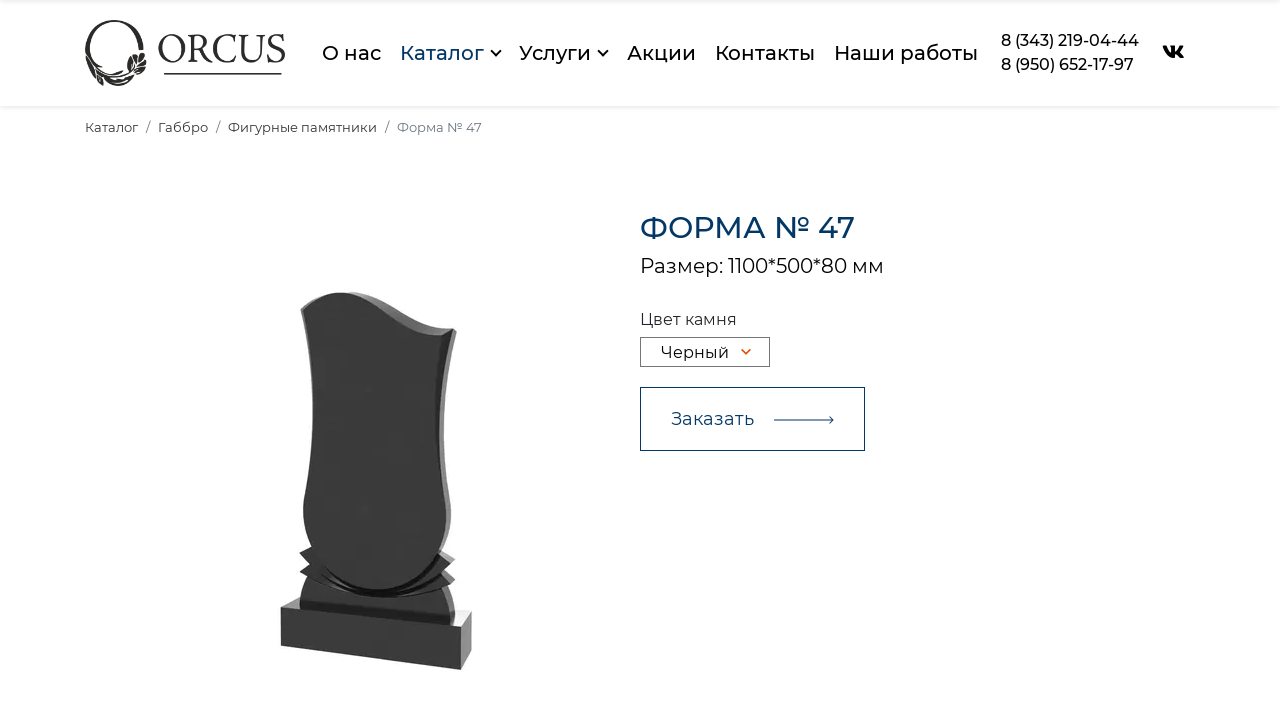

--- FILE ---
content_type: text/html; charset=UTF-8
request_url: https://www.kso-orcus.ru/katalog/gabbro/stellyi-figurnyie/forma-%E2%84%96-101.html
body_size: 12622
content:
<!DOCTYPE html>
<html lang="ru">
<head>
    
        
<meta charset="utf-8">
<meta http-equiv="x-ua-compatible" content="ie=edge">
<meta name="viewport" content="width=device-width, initial-scale=1, maximum-scale=1,shrink-to-fit=no">

<title>Форма № 47 | Orcus</title>
<meta name="description" content="">
<meta name="keywords" content="">
<meta name="robots" content="index,follow">

<meta name="csrf-token" content="">

<link rel="shortcut icon" href="/favicon.ico" type="image/x-icon">
<link rel="alternate" href="https://www.kso-orcus.ru/katalog/gabbro/stellyi-figurnyie/forma-№-101.html" hreflang="x-default"/><link rel="alternate" href="https://www.kso-orcus.ru/katalog/gabbro/stellyi-figurnyie/forma-№-101.html" hreflang="ru"/>
<!-- https://realfavicongenerator.net/ -->


<!-- Facebook Open Graph -->
<meta property="og:url" content="https://www.kso-orcus.ru/katalog/gabbro/stellyi-figurnyie/forma-№-101.html">
<meta property="og:type" content="website">
<meta property="og:title" content="Форма № 47">
<meta property="og:image" content="">
<meta property="og:description" content="">
<meta property="og:site_name" content="Orcus">

<!-- Twitter Card -->
<meta name="twitter:card" content="summary">
<meta name="twitter:site" content="@site_account">
<meta name="twitter:creator" content="@individual_account">
<meta name="twitter:url" content="https://www.kso-orcus.ru/katalog/gabbro/stellyi-figurnyie/forma-№-101.html">
<meta name="twitter:title" content="Форма № 47">
<meta name="twitter:description" content="">
<meta name="twitter:image" content="">

<!-- Schema.org -->
<meta itemprop="name" content="Форма № 47">
<meta itemprop="description" content="">
<meta itemprop="image" content="">

<!-- dns-prefetch -->
<link href='//fonts.googleapis.com' rel='dns-prefetch'>
<link href='//ajax.googleapis.com' rel='dns-prefetch'>
<link href='//cdn.jsdelivr.net' rel='dns-prefetch'>
<link href='//cdn.polyfill.io' rel='dns-prefetch'>
<link href='//cdnjs.cloudflare.com' rel='dns-prefetch'>
<link href='//unpkg.com/' rel='dns-prefetch'>

<script type="application/ld+json">
{
   "@context": "http://schema.org",
   "@type": "Organization",
   "url": "https://www.kso-orcus.ru/katalog/gabbro/stellyi-figurnyie/forma-№-101.html",
   "logo": ""
}
</script>

<script type="application/ld+json">
{
  "@context": "https://schema.org",
  "@type": "BreadcrumbList",
  "itemListElement": [{
        "@type": "ListItem",
        "position": 1,
        "name": "Главная",
        "item": "https://www.kso-orcus.ru/index.html"
    },{
        "@type": "ListItem",
        "position": 2,
        "name": "Каталог",
        "item": "https://www.kso-orcus.ru/katalog/"
    },{
        "@type": "ListItem",
        "position": 3,
        "name": "Габбро",
        "item": "https://www.kso-orcus.ru/katalog/gabbro/"
    },{
        "@type": "ListItem",
        "position": 4,
        "name": "Фигурные памятники",
        "item": "https://www.kso-orcus.ru/katalog/gabbro/stellyi-figurnyie/"
    },{
        "@type": "ListItem",
        "position": 5,
        "name": "Форма № 47",
        "item": "https://www.kso-orcus.ru/katalog/gabbro/stellyi-figurnyie/forma-№-101.html"
    }]
}
</script>
<base href="https://www.kso-orcus.ru/" />    
    
    <link rel="preload" as="style" href="/assets/components/minifyx/cache/styles_48dfd7aa78.min.css">
    <link rel="preload" as="style" href="/assets/components/minishop2/css/web/lib/jquery.jgrowl.min.css">
    <link rel="preload" as="style" href="/assets/components/ajaxform/css/default.css">
    <link rel="preload" as="script" href="/assets/components/minishop2/css/web/lib/jquery.jgrowl.min.css">
    <link rel="preload" as="script" href="/assets/js/jquery-3.1.1.min.js">
    <link rel="preload" as="script" href="/assets/css/css2.css">
    <link rel="preload" as="script" href="/assets/css/css3.css">
    
    <meta name="yandex-verification" content="4226ede949b57653" />
        	    <link rel="stylesheet" href="/assets/components/minifyx/cache/styles_769d502979.min.css" type="text/css" />	    <script src="/assets/js/jquery-3.1.1.min.js"></script>

        
        
        
    
    
    

<link rel="stylesheet" href="/assets/components/minishop2/css/web/default.css?v=d62e73368c" type="text/css" />
<script type="text/javascript">miniShop2Config = {"cssUrl":"\/assets\/components\/minishop2\/css\/web\/","jsUrl":"\/assets\/components\/minishop2\/js\/web\/","actionUrl":"\/assets\/components\/minishop2\/action.php","ctx":"web","close_all_message":"\u0437\u0430\u043a\u0440\u044b\u0442\u044c \u0432\u0441\u0435","price_format":[2,"."," "],"price_format_no_zeros":true,"weight_format":[3,"."," "],"weight_format_no_zeros":true};</script>
<link rel="stylesheet" href="/assets/components/ajaxform/css/default.css" type="text/css" />
</head>
<body>


    
    <div class="menu-wrap">
	<nav class="menu">
		<div class="icon-list">
			<!--<a href="/"><span>Главная</span></a>-->
			
			<span class="menu-catalog"><i class="arrow-right"></i><a href="katalog/">Каталог</a></span>
            <ul class="burger__catalog-list"><li class="first active"><a href="katalog/gabbro/" >Габбро</a><ul class=""><li class="first"><a href="katalog/gabbro/reznyie-pamyatniki/" >Резные памятники</a><ul class=""><li class="first"><a href="katalog/gabbro/reznyie-pamyatniki/forma-№-103.html" >Форма №К1</a></li><li><a href="katalog/gabbro/reznyie-pamyatniki/forma-№-130.html" >Форма №К2</a></li><li><a href="katalog/gabbro/reznyie-pamyatniki/forma-№-131.html" >Форма №К3</a></li><li><a href="katalog/gabbro/reznyie-pamyatniki/forma-№-133.html" >Форма №К4</a></li><li><a href="katalog/gabbro/reznyie-pamyatniki/forma-№-134.html" >Форма №К5</a></li><li><a href="katalog/gabbro/reznyie-pamyatniki/forma-№-138.html" >Форма №К6</a></li><li><a href="katalog/gabbro/reznyie-pamyatniki/forma-№-149.html" >Форма №К7</a></li><li><a href="katalog/gabbro/reznyie-pamyatniki/forma-№-157.html" >Форма №К8</a></li><li><a href="katalog/gabbro/reznyie-pamyatniki/forma-№-140.html" >Форма №К9</a></li><li><a href="katalog/gabbro/reznyie-pamyatniki/forma-№-148.html" >Форма №К10</a></li><li><a href="katalog/gabbro/reznyie-pamyatniki/forma-№-161.html" >Форма №К11</a></li><li><a href="katalog/gabbro/reznyie-pamyatniki/forma-№-164.html" >Форма №К12</a></li><li><a href="katalog/gabbro/reznyie-pamyatniki/forma-№-166.html" >Форма № К13</a></li><li><a href="katalog/gabbro/reznyie-pamyatniki/forma-№-174.html" >Форма № К14</a></li><li><a href="katalog/gabbro/reznyie-pamyatniki/forma-№-184.html" >Форма № К15</a></li><li><a href="katalog/gabbro/reznyie-pamyatniki/forma-№-187.html" >Форма № К16</a></li><li><a href="katalog/gabbro/reznyie-pamyatniki/forma-№-178.html" >Форма № К17</a></li><li><a href="katalog/gabbro/reznyie-pamyatniki/forma-№-183.html" >Форма № К18</a></li><li><a href="katalog/gabbro/reznyie-pamyatniki/forma-№-188.html" >Форма № К19</a></li><li><a href="katalog/gabbro/reznyie-pamyatniki/forma-№-190.html" >Форма № К20</a></li><li><a href="katalog/gabbro/reznyie-pamyatniki/kompleks-№-1.html" >Форма №К21</a></li><li><a href="katalog/gabbro/reznyie-pamyatniki/kompleks-№-2.html" >Форма №К22</a></li><li><a href="katalog/gabbro/reznyie-pamyatniki/kompleks-№-3.html" >Форма №К23</a></li><li><a href="katalog/gabbro/reznyie-pamyatniki/kompleks-№-4.html" >Форма №К24</a></li><li><a href="katalog/gabbro/reznyie-pamyatniki/forma-№k25.html" >Форма №К25</a></li><li><a href="katalog/gabbro/reznyie-pamyatniki/forma-№k26.html" >Форма №К26</a></li><li><a href="katalog/gabbro/reznyie-pamyatniki/forma-№k27.html" >Форма №К27</a></li><li><a href="katalog/gabbro/reznyie-pamyatniki/forma-№k28.html" >Форма №К28</a></li><li><a href="katalog/gabbro/reznyie-pamyatniki/forma-№k29.html" >Форма №К29</a></li><li><a href="katalog/gabbro/reznyie-pamyatniki/forma-№k30.html" >Форма №К30</a></li><li><a href="katalog/gabbro/reznyie-pamyatniki/forma-№k31.html" >Форма №К31</a></li><li><a href="katalog/gabbro/reznyie-pamyatniki/forma-№k32.html" >Форма №К32</a></li><li><a href="katalog/gabbro/reznyie-pamyatniki/forma-№k33.html" >Форма №К33</a></li><li><a href="katalog/gabbro/reznyie-pamyatniki/forma-№k34.html" >Форма №К34</a></li><li><a href="katalog/gabbro/reznyie-pamyatniki/forma-№k35.html" >Форма №К35</a></li><li><a href="katalog/gabbro/reznyie-pamyatniki/forma-№k36.html" >Форма №К36</a></li><li><a href="katalog/gabbro/reznyie-pamyatniki/forma-№k37.html" >Форма №К37</a></li><li><a href="katalog/gabbro/reznyie-pamyatniki/forma-№k38.html" >Форма №К38</a></li><li><a href="katalog/gabbro/reznyie-pamyatniki/forma-№k39.html" >Форма №К39</a></li><li><a href="katalog/gabbro/reznyie-pamyatniki/forma-№k40.html" >Форма №К40</a></li><li><a href="katalog/gabbro/reznyie-pamyatniki/forma-№k41.html" >Форма №К41</a></li><li><a href="katalog/gabbro/reznyie-pamyatniki/forma-№k42.html" >Форма №К42</a></li><li><a href="katalog/gabbro/reznyie-pamyatniki/forma-№k43.html" >Форма №К43</a></li><li><a href="katalog/gabbro/reznyie-pamyatniki/forma-№k44.html" >Форма №К44</a></li><li><a href="katalog/gabbro/reznyie-pamyatniki/forma-№k45.html" >Форма №К45</a></li><li><a href="katalog/gabbro/reznyie-pamyatniki/forma-№k46.html" >Форма №К46</a></li><li><a href="katalog/gabbro/reznyie-pamyatniki/forma-№k47.html" >Форма №К47</a></li><li><a href="katalog/gabbro/reznyie-pamyatniki/forma-№k48.html" >Форма №К48</a></li><li><a href="katalog/gabbro/reznyie-pamyatniki/forma-№k49.html" >Форма №К49</a></li><li><a href="katalog/gabbro/reznyie-pamyatniki/forma-№k50.html" >Форма №К50</a></li><li><a href="katalog/gabbro/reznyie-pamyatniki/forma-№k51.html" >Форма №К51</a></li><li><a href="katalog/gabbro/reznyie-pamyatniki/forma-№k52.html" >Форма №К52</a></li><li><a href="katalog/gabbro/reznyie-pamyatniki/forma-№k53.html" >Форма №К53</a></li><li><a href="katalog/gabbro/reznyie-pamyatniki/forma-№k54.html" >Форма №К54</a></li><li><a href="katalog/gabbro/reznyie-pamyatniki/forma-№k55.html" >Форма №К55</a></li><li><a href="katalog/gabbro/reznyie-pamyatniki/forma-№k56.html" >Форма №К56</a></li><li><a href="katalog/gabbro/reznyie-pamyatniki/forma-№k57.html" >Форма №К57</a></li><li><a href="katalog/gabbro/reznyie-pamyatniki/forma-№k58.html" >Форма №К58</a></li><li><a href="katalog/gabbro/reznyie-pamyatniki/forma-№k59.html" >Форма №К59</a></li><li><a href="katalog/gabbro/reznyie-pamyatniki/forma-№k60.html" >Форма №К60</a></li><li><a href="katalog/gabbro/reznyie-pamyatniki/forma-№k61.html" >Форма №К61</a></li><li><a href="katalog/gabbro/reznyie-pamyatniki/forma-№k62.html" >Форма №К62</a></li><li><a href="katalog/gabbro/reznyie-pamyatniki/forma-№k63.html" >Форма №К63</a></li><li><a href="katalog/gabbro/reznyie-pamyatniki/forma-№k64.html" >Форма №К64</a></li><li><a href="katalog/gabbro/reznyie-pamyatniki/forma-№k65.html" >Форма №К65</a></li><li><a href="katalog/gabbro/reznyie-pamyatniki/forma-№k66.html" >Форма №К66</a></li><li><a href="katalog/gabbro/reznyie-pamyatniki/forma-№k67.html" >Форма №К67</a></li><li><a href="katalog/gabbro/reznyie-pamyatniki/forma-№k68.html" >Форма №К68</a></li><li><a href="katalog/gabbro/reznyie-pamyatniki/forma-№k70.html" >Форма №К69</a></li><li><a href="katalog/gabbro/reznyie-pamyatniki/forma-№k701.html" >Форма №К70\1</a></li><li><a href="katalog/gabbro/reznyie-pamyatniki/forma-№k71.html" >Форма №К71</a></li><li><a href="katalog/gabbro/reznyie-pamyatniki/forma-№k72.html" >Форма №К72</a></li><li><a href="katalog/gabbro/reznyie-pamyatniki/forma-№k73.html" >Форма №К73</a></li><li><a href="katalog/gabbro/reznyie-pamyatniki/forma-№k74.html" >Форма №К74</a></li><li><a href="katalog/gabbro/reznyie-pamyatniki/forma-№k75.html" >Форма №К75</a></li><li><a href="katalog/gabbro/reznyie-pamyatniki/forma-№k76.html" >Форма №К76</a></li><li><a href="katalog/gabbro/reznyie-pamyatniki/forma-№k77.html" >Форма №К77</a></li><li><a href="katalog/gabbro/reznyie-pamyatniki/forma-№k78.html" >Форма №К78</a></li><li><a href="katalog/gabbro/reznyie-pamyatniki/forma-№k79.html" >Форма №К79</a></li><li><a href="katalog/gabbro/reznyie-pamyatniki/forma-№k80.html" >Форма №К80</a></li><li><a href="katalog/gabbro/reznyie-pamyatniki/forma-№k81.html" >Форма №К81</a></li><li><a href="katalog/gabbro/reznyie-pamyatniki/forma-№k82.html" >Форма №К82</a></li><li><a href="katalog/gabbro/reznyie-pamyatniki/forma-№k83.html" >Форма №К83</a></li><li><a href="katalog/gabbro/reznyie-pamyatniki/forma-№k84.html" >Форма №К84</a></li><li><a href="katalog/gabbro/reznyie-pamyatniki/forma-№k85.html" >Форма №К85</a></li><li><a href="katalog/gabbro/reznyie-pamyatniki/forma-№k86.html" >Форма №К86</a></li><li><a href="katalog/gabbro/reznyie-pamyatniki/forma-№k87.html" >Форма №К87</a></li><li><a href="katalog/gabbro/reznyie-pamyatniki/forma-№k88.html" >Форма №К88</a></li><li><a href="katalog/gabbro/reznyie-pamyatniki/forma-№k89.html" >Форма №К89</a></li><li><a href="katalog/gabbro/reznyie-pamyatniki/forma-№k90.html" >Форма №К90</a></li><li><a href="katalog/gabbro/reznyie-pamyatniki/forma-№k91.html" >Форма №К91</a></li><li><a href="katalog/gabbro/reznyie-pamyatniki/forma-№k92.html" >Форма №К92</a></li><li><a href="katalog/gabbro/reznyie-pamyatniki/forma-№k93.html" >Форма №К93</a></li><li><a href="katalog/gabbro/reznyie-pamyatniki/forma-№k94.html" >Форма №К94</a></li><li><a href="katalog/gabbro/reznyie-pamyatniki/forma-№k95.html" >Форма №К95</a></li><li><a href="katalog/gabbro/reznyie-pamyatniki/forma-№k96.html" >Форма №К96</a></li><li><a href="katalog/gabbro/reznyie-pamyatniki/forma-№k97.html" >Форма №К97</a></li><li><a href="katalog/gabbro/reznyie-pamyatniki/forma-№k98.html" >Форма №К98</a></li><li><a href="katalog/gabbro/reznyie-pamyatniki/forma-№k99.html" >Форма №К99</a></li><li><a href="katalog/gabbro/reznyie-pamyatniki/forma-№k100.html" >Форма №К100</a></li><li><a href="katalog/gabbro/reznyie-pamyatniki/forma-№k101.html" >Форма №К101</a></li><li><a href="katalog/gabbro/reznyie-pamyatniki/forma-№k102.html" >Форма №К102</a></li><li class="last"><a href="katalog/gabbro/reznyie-pamyatniki/forma-№k103.html" >Форма №К103</a></li></ul></li><li class="active"><a href="katalog/gabbro/stellyi-figurnyie/" >Фигурные памятники</a><ul class=""><li class="first"><a href="katalog/gabbro/stellyi-figurnyie/stela-figurnaya-№-2-1.html" >Форма № 59</a></li><li><a href="katalog/gabbro/stellyi-figurnyie/stela-figurnaya-№-2-10.html" >Форма № 60</a></li><li><a href="katalog/gabbro/stellyi-figurnyie/stela-figurnaya-№-2-11.html" >Форма № 61</a></li><li><a href="katalog/gabbro/stellyi-figurnyie/stela-figurnaya-№-2-12.html" >Форма № 62</a></li><li><a href="katalog/gabbro/stellyi-figurnyie/ctela-figurnaya-№-2-13.html" >Форма № 63</a></li><li><a href="katalog/gabbro/stellyi-figurnyie/ctela-figurnaya-№-2-14.html" >Форма № 64</a></li><li><a href="katalog/gabbro/stellyi-figurnyie/ctela-figurnaya-№-2-15.html" >Форма № 65</a></li><li><a href="katalog/gabbro/stellyi-figurnyie/ctela-figurnaya-№-2-16.html" >Форма № 66</a></li><li><a href="katalog/gabbro/stellyi-figurnyie/ctela-figurnaya-№-2-17.html" >Форма № 67</a></li><li><a href="katalog/gabbro/stellyi-figurnyie/ctela-figurnaya-№-2-18.html" >Форма № 68</a></li><li><a href="katalog/gabbro/stellyi-figurnyie/ctela-figurnaya-№-2-19.html" >Форма № 69</a></li><li><a href="katalog/gabbro/stellyi-figurnyie/ctela-figurnaya-№-2-2.html" >Форма № 70</a></li><li><a href="katalog/gabbro/stellyi-figurnyie/ctela-figurnaya-№-2-20.html" >Форма № 71</a></li><li><a href="katalog/gabbro/stellyi-figurnyie/ctela-figurnaya-№-2-21.html" >Форма № 72</a></li><li><a href="katalog/gabbro/stellyi-figurnyie/ctela-figurnaya-№-2-22.html" >Форма № 73</a></li><li><a href="katalog/gabbro/stellyi-figurnyie/ctela-figurnaya-№-2-23.html" >Форма № 74</a></li><li><a href="katalog/gabbro/stellyi-figurnyie/ctela-figurnaya-№-2-3.html" >Форма № 75</a></li><li><a href="katalog/gabbro/stellyi-figurnyie/ctela-figurnaya-№-2-4.html" >Форма № 76</a></li><li><a href="katalog/gabbro/stellyi-figurnyie/ctela-figurnaya-№-2-5.html" >Форма № 77</a></li><li><a href="katalog/gabbro/stellyi-figurnyie/ctela-figurnaya-№-2-6.html" >Форма № 78</a></li><li><a href="katalog/gabbro/stellyi-figurnyie/ctela-figurnaya-№-2-7.html" >Форма № 79</a></li><li><a href="katalog/gabbro/stellyi-figurnyie/ctela-figurnaya-№-2-8.html" >Форма № 80</a></li><li><a href="katalog/gabbro/stellyi-figurnyie/ctela-figurnaya-№-2-9.html" >Форма № 81</a></li><li><a href="katalog/gabbro/stellyi-figurnyie/ctela-krest-№-4-1.html" >Форма № 82</a></li><li><a href="katalog/gabbro/stellyi-figurnyie/ctela-krest-№-4-2.html" >Форма № 83</a></li><li><a href="katalog/gabbro/stellyi-figurnyie/ctela-krest-№-4-3.html" >Форма № 84</a></li><li><a href="katalog/gabbro/stellyi-figurnyie/forma-№-1.html" >Форма № 1</a></li><li><a href="katalog/gabbro/stellyi-figurnyie/forma-№-2.html" >Форма № 2</a></li><li><a href="katalog/gabbro/stellyi-figurnyie/forma-№-3.html" >Форма № 3</a></li><li><a href="katalog/gabbro/stellyi-figurnyie/forma-№-11.html" >Форма № 4</a></li><li><a href="katalog/gabbro/stellyi-figurnyie/forma-№-16.html" >Форма № 5</a></li><li><a href="katalog/gabbro/stellyi-figurnyie/forma-№-17.html" >Форма № 6</a></li><li><a href="katalog/gabbro/stellyi-figurnyie/forma-№-4.html" >Форма № 7</a></li><li><a href="katalog/gabbro/stellyi-figurnyie/forma-№-5.html" >Форма № 8</a></li><li><a href="katalog/gabbro/stellyi-figurnyie/forma-№-6.html" >Форма № 9</a></li><li><a href="katalog/gabbro/stellyi-figurnyie/forma-№-21.html" >Форма № 10</a></li><li><a href="katalog/gabbro/stellyi-figurnyie/forma-№-21v.html" >Форма № 11</a></li><li><a href="katalog/gabbro/stellyi-figurnyie/forma-№-25.html" >Форма № 12</a></li><li><a href="katalog/gabbro/stellyi-figurnyie/forma-№-8.html" >Форма № 13</a></li><li><a href="katalog/gabbro/stellyi-figurnyie/forma-№-9.html" >Форма № 14</a></li><li><a href="katalog/gabbro/stellyi-figurnyie/forma-№-10.html" >Форма № 15</a></li><li><a href="katalog/gabbro/stellyi-figurnyie/forma-№-26.html" >Форма № 16</a></li><li><a href="katalog/gabbro/stellyi-figurnyie/forma-№-27.html" >Форма № 17</a></li><li><a href="katalog/gabbro/stellyi-figurnyie/forma-№-35.html" >Форма № 18</a></li><li><a href="katalog/gabbro/stellyi-figurnyie/forma-№-36.html" >Форма № 19</a></li><li><a href="katalog/gabbro/stellyi-figurnyie/forma-№-37.html" >Форма № 20</a></li><li><a href="katalog/gabbro/stellyi-figurnyie/forma-№-39.html" >Форма № 21</a></li><li><a href="katalog/gabbro/stellyi-figurnyie/forma-№-52.html" >Форма № 22</a></li><li><a href="katalog/gabbro/stellyi-figurnyie/forma-№-53.html" >Форма № 23</a></li><li><a href="katalog/gabbro/stellyi-figurnyie/forma-№-54.html" >Форма № 24</a></li><li><a href="katalog/gabbro/stellyi-figurnyie/forma-№-42.html" >Форма № 25</a></li><li><a href="katalog/gabbro/stellyi-figurnyie/forma-№-44.html" >Форма № 26</a></li><li><a href="katalog/gabbro/stellyi-figurnyie/forma-№-49.html" >Форма № 27</a></li><li><a href="katalog/gabbro/stellyi-figurnyie/forma-№-55.html" >Форма № 28</a></li><li><a href="katalog/gabbro/stellyi-figurnyie/forma-№-58.html" >Форма № 29</a></li><li><a href="katalog/gabbro/stellyi-figurnyie/forma-№-59.html" >Форма № 30</a></li><li><a href="katalog/gabbro/stellyi-figurnyie/forma-№-49e.html" >Форма № 31</a></li><li><a href="katalog/gabbro/stellyi-figurnyie/forma-№-50.html" >Форма № 32</a></li><li><a href="katalog/gabbro/stellyi-figurnyie/forma-№-51.html" >Форма № 33</a></li><li><a href="katalog/gabbro/stellyi-figurnyie/forma-№-61.html" >Форма № 34</a></li><li><a href="katalog/gabbro/stellyi-figurnyie/forma-№-62.html" >Форма № 35</a></li><li><a href="katalog/gabbro/stellyi-figurnyie/forma-№-63.html" >Форма № 36</a></li><li><a href="katalog/gabbro/stellyi-figurnyie/forma-№-74.html" >Форма № 37</a></li><li><a href="katalog/gabbro/stellyi-figurnyie/forma-№-75.html" >Форма № 38</a></li><li><a href="katalog/gabbro/stellyi-figurnyie/forma-№-78.html" >Форма № 39</a></li><li><a href="katalog/gabbro/stellyi-figurnyie/forma-№-89.html" >Форма № 40</a></li><li><a href="katalog/gabbro/stellyi-figurnyie/forma-№-90.html" >Форма № 41</a></li><li><a href="katalog/gabbro/stellyi-figurnyie/forma-№-95.html" >Форма № 42</a></li><li><a href="katalog/gabbro/stellyi-figurnyie/forma-№-80.html" >Форма № 43</a></li><li><a href="katalog/gabbro/stellyi-figurnyie/forma-№-82.html" >Форма № 44</a></li><li><a href="katalog/gabbro/stellyi-figurnyie/forma-№-83.html" >Форма № 45</a></li><li><a href="katalog/gabbro/stellyi-figurnyie/forma-№-98.html" >Форма № 46</a></li><li class="active"><a href="katalog/gabbro/stellyi-figurnyie/forma-№-101.html" >Форма № 47</a></li><li><a href="katalog/gabbro/stellyi-figurnyie/forma-№-104.html" >Форма № 48</a></li><li><a href="katalog/gabbro/stellyi-figurnyie/forma-№-84.html" >Форма № 49</a></li><li><a href="katalog/gabbro/stellyi-figurnyie/forma-№-85.html" >Форма № 50</a></li><li><a href="katalog/gabbro/stellyi-figurnyie/forma-№-88.html" >Форма № 51</a></li><li><a href="katalog/gabbro/stellyi-figurnyie/forma-№-105.html" >Форма № 52</a></li><li><a href="katalog/gabbro/stellyi-figurnyie/forma-№-110.html" >Форма № 53</a></li><li><a href="katalog/gabbro/stellyi-figurnyie/forma-№-111.html" >Форма № 54</a></li><li><a href="katalog/gabbro/stellyi-figurnyie/forma-№-114.html" >Форма № 55</a></li><li><a href="katalog/gabbro/stellyi-figurnyie/forma-№-116.html" >Форма № 56</a></li><li><a href="katalog/gabbro/stellyi-figurnyie/forma-№-119.html" >Форма № 57</a></li><li class="last"><a href="katalog/gabbro/stellyi-figurnyie/forma-№-120.html" >Форма № 58</a></li></ul></li><li class="last"><a href="katalog/gabbro/stellyi-pryamyie/" >Памятник «под ключ»</a><ul class=""><li class="first"><a href="katalog/gabbro/stellyi-pryamyie/№-o119.html" >№ О1/19</a></li><li><a href="katalog/gabbro/stellyi-pryamyie/№-o319.html" >№ О3/19</a></li><li><a href="katalog/gabbro/stellyi-pryamyie/№-o219.html" >№ О2/19</a></li><li><a href="katalog/gabbro/stellyi-pryamyie/№-o419.html" >№ О4/19</a></li><li><a href="katalog/gabbro/stellyi-pryamyie/№-o519.html" >№ О5/19</a></li><li><a href="katalog/gabbro/stellyi-pryamyie/№-o719.html" >№ О7/19</a></li><li><a href="katalog/gabbro/stellyi-pryamyie/№-o619.html" >№ О6/19</a></li><li><a href="katalog/gabbro/stellyi-pryamyie/№-o819.html" >№ О8/19</a></li><li><a href="katalog/gabbro/stellyi-pryamyie/№-o919.html" >№ О9/19</a></li><li><a href="katalog/gabbro/stellyi-pryamyie/№-o2019.html" >№ О20/19</a></li><li><a href="katalog/gabbro/stellyi-pryamyie/№-o1019.html" >№ О10/19</a></li><li><a href="katalog/gabbro/stellyi-pryamyie/№-o2119.html" >№ О21/19</a></li><li><a href="katalog/gabbro/stellyi-pryamyie/№-o2219.html" >№ О22/19</a></li><li><a href="katalog/gabbro/stellyi-pryamyie/№-o2419.html" >№ О24/19</a></li><li><a href="katalog/gabbro/stellyi-pryamyie/№-o2319.html" >№ О23/19</a></li><li><a href="katalog/gabbro/stellyi-pryamyie/№-o2519.html" >№ О25/19</a></li><li><a href="katalog/gabbro/stellyi-pryamyie/№-o2619.html" >№ О26/19</a></li><li><a href="katalog/gabbro/stellyi-pryamyie/№-o4119.html" >№ О41/19</a></li><li><a href="katalog/gabbro/stellyi-pryamyie/№-o4019.html" >№ О40/19</a></li><li><a href="katalog/gabbro/stellyi-pryamyie/№-o4219.html" >№ О42/19</a></li><li><a href="katalog/gabbro/stellyi-pryamyie/№-o4319.html" >№ О43/19</a></li><li><a href="katalog/gabbro/stellyi-pryamyie/№-o5119.html" >№ О51/19</a></li><li><a href="katalog/gabbro/stellyi-pryamyie/№-o5019.html" >№ О50/19</a></li><li><a href="katalog/gabbro/stellyi-pryamyie/№-o5219.html" >№ О52/19</a></li><li><a href="katalog/gabbro/stellyi-pryamyie/№-o5319.html" >№ О53/19</a></li><li><a href="katalog/gabbro/stellyi-pryamyie/№-o5419.html" >№ О54/19</a></li><li class="last"><a href="katalog/gabbro/stellyi-pryamyie/№-o57/19.html" >№ О57/19</a></li></ul></li></ul></li><li><a href="katalog/kompleksnyie-zaxoroneniya.html" >Комплексные захоронения</a></li><li><a href="katalog/plitka/" >Плитка</a><ul class=""><li class="first"><a href="katalog/temno-seryij-granit-(g654)/" >Темно-серый гранит</a><ul class=""><li class="first"><a href="katalog/temno-seryij-granit-(g654)/plitka-pryamougolnaya-№s09.html" >Плитка прямоугольная №S09</a></li><li class="last"><a href="katalog/temno-seryij-granit-(g654)/plitka-pryamougolnaya-g654.html" >Плитка прямоугольная G654</a></li></ul></li><li><a href="katalog/gabbrodiabaz/" >Габбродиабаз</a><ul class=""><li class="first"><a href="katalog/gabbrodiabaz/plitka-pryamougolnaya-№s07-k13.html" >Плитка прямоугольная №S07 K13</a></li><li class="last"><a href="katalog/gabbrodiabaz/plitka-pryamougolnaya-№s09-k13.html" >Плитка прямоугольная №S09 K13</a></li></ul></li><li><a href="katalog/krasno-korichnevyij-granit-(k12)/" >Красно-коричневый гранит</a><ul class=""><li class="first"><a href="katalog/krasno-korichnevyij-granit-(k12)/plitka-pryamougolnaya-k12.html" >Плитка прямоугольная K12</a></li></ul></li><li><a href="katalog/zelenyij-gabbro-(k02)/" >Зеленый габбро</a><ul class=""><li class="first"><a href="katalog/zelenyij-gabbro-(k02)/plitka-pryamougolnaya-№s09-k02.html" >Плитка прямоугольная №S09 K02</a></li></ul></li><li><a href="katalog/krasnyij-granit/" >Красный гранит</a><ul class=""><li class="first"><a href="katalog/krasnyij-granit/plitka-pryamougolnaya-№s09-k05.html" >Плитка прямоугольная №S09 K05</a></li></ul></li><li><a href="katalog/svetlo-seryij-granit/" >Светло-серый гранит</a><ul class=""><li class="first"><a href="katalog/svetlo-seryij-granit/plitka-pryamougolnaya-№s09-k03.html" >Плитка прямоугольная №S09 K03</a></li></ul></li><li><a href="katalog/chernyij-gabbro/" >Черный габбро</a><ul class=""><li class="first"><a href="katalog/chernyij-gabbro/plitka-ovalnaya-№s01-k06.html" >Портретная доска овал №S01 K06</a></li><li><a href="katalog/chernyij-gabbro/plitka-ovalnaya-№s03-k06.html" >Плитка овальная №S03 K06</a></li><li><a href="katalog/chernyij-gabbro/plitka-pryamougolnaya-№s02-k06.html" >Плитка прямоугольная №S02 K06</a></li><li><a href="katalog/chernyij-gabbro/plitka-pryamougolnaya-№s06-k06.html" >Плитка прямоугольная №S06 K06</a></li><li><a href="katalog/chernyij-gabbro/plitka-pryamougolnaya-№s07-k06.html" >Плитка прямоугольная №S07 K06</a></li><li><a href="katalog/chernyij-gabbro/plitka-pryamougolnaya-№s09-k06.html" >Плитка прямоугольная №S09  K06</a></li><li><a href="katalog/chernyij-gabbro/plitka-pryamougolnaya-№s04-k06.html" >Портретная доска прямоугольная №S04 K06</a></li><li class="last"><a href="katalog/chernyij-gabbro/plitka-pryamougolnaya-№s05-k06.html" >Портретная доска прямоугольная №S05 K06</a></li></ul></li><li><a href="katalog/dyimovskij/" >Дымовский</a><ul class=""><li class="first"><a href="katalog/dyimovskij/plitka-pryamougolnaya-№s07-k14.html" >Плитка прямоугольная №S07 K14</a></li><li class="last"><a href="katalog/dyimovskij/plitka-pryamougolnaya-№s09-k14.html" >Плитка прямоугольная №S09 K14</a></li></ul></li><li><a href="katalog/bezhevo-rozovyij-grani/" >Бежево-розовый гранит</a><ul class=""><li class="first"><a href="katalog/bezhevo-rozovyij-grani/plitka-pryamougolnaya-№s09-kw.html" >Плитка прямоугольная №S09 KW</a></li></ul></li><li><a href="katalog/sero-bezhevyij-granit/" >Серо-бежевый гранит</a><ul class=""><li class="first"><a href="katalog/sero-bezhevyij-granit/plitka-pryamougolnaya-№s09-kh.html" >Плитка прямоугольная №S09 KH</a></li></ul></li><li class="last"><a href="katalog/seryij-granit/" >Серый гранит</a><ul class=""><li class="first"><a href="katalog/seryij-granit/plitka-pryamougolnaya-№s09-kt.html" >Плитка прямоугольная №S09 KT</a></li></ul></li></ul></li><li><a href="katalog/mramor/" >Мрамор</a><ul class=""><li class="first"><a href="katalog/figurnyie-pamyatniki/" >Фигурные памятники</a><ul class=""><li class="first"><a href="katalog/figurnyie-pamyatniki/pamyatnik-mramornyy-berezovye-listya-s-krestom-№-1.html" >Памятник из мрамора № 1</a></li><li><a href="katalog/figurnyie-pamyatniki/pamyatnik-mramornyy-musulmanskiy-s-tyulpanami-№-4.html" >Памятник из мрамора № 2</a></li><li><a href="katalog/figurnyie-pamyatniki/pamyatnik-iz-mramora-krest-№-6.html" >Памятник из мрамора № 3</a></li><li><a href="katalog/figurnyie-pamyatniki/pamyatnik-mramornyy-svecha-s-rozami-№-7.html" >Памятник из мрамора № 4</a></li><li><a href="katalog/figurnyie-pamyatniki/pamyatnik-mramornyy-buket-roz-s-krestom-№-8.html" >Памятник из мрамора  №5</a></li><li><a href="katalog/figurnyie-pamyatniki/pamyatnik-mramornyy-tsvety-№-10.html" >Памятник из мрамора № 6</a></li><li><a href="katalog/figurnyie-pamyatniki/pamyatnik-mramornyy-golubi-№-11.html" >Памятник из мрамора № 7</a></li><li><a href="katalog/figurnyie-pamyatniki/pamyatnik-mramornyy-golub-s-krestom-№-12.html" >Памятник из мрамора  № 8</a></li><li><a href="katalog/figurnyie-pamyatniki/pamyatnik-mramornyy-krest-v-tsentre-s-rozami-№-13.html" >Памятник из мрамора № 9</a></li><li><a href="katalog/figurnyie-pamyatniki/pamyatnik-mramornyy-gvozdiki-krestom-№-27.html" >Памятник из мрамора № 10</a></li><li><a href="katalog/figurnyie-pamyatniki/pamyatnik-mramornyy-krest-s-vualyu-№-21.html" >Памятник из мрамора № 11</a></li><li><a href="katalog/figurnyie-pamyatniki/pamyatnik-mramornyy-klenovye-listya-s-krestom-№-22b.html" >Памятник из мрамора № 12</a></li><li><a href="katalog/figurnyie-pamyatniki/pamyatnik-mramornyy-klen-s-krestom-№-29.html" >Памятник из мрамора № 13</a></li><li><a href="katalog/figurnyie-pamyatniki/pamyatnik-mramornyy-bereza-s-krestom-№-30.html" >Памятник из мрамора  № 14</a></li><li><a href="katalog/figurnyie-pamyatniki/pamyatnik-mramornyy-dub-bez-kresta-№-31.html" >Памятник из мрамора  № 15</a></li><li><a href="katalog/figurnyie-pamyatniki/pamyatnik-mramornyy-bereza-bez-kresta-№-32.html" >Памятник из мрамора № 16</a></li><li><a href="katalog/figurnyie-pamyatniki/pamyatnik-mramornyy-iva-s-krestom-№-33.html" >Памятник из мрамора № 17</a></li><li><a href="katalog/figurnyie-pamyatniki/pamyatnik-mramornyy-iva-bez-kresta-№-33b.html" >Памятник из мрамора  № 18</a></li><li><a href="katalog/figurnyie-pamyatniki/pamyatnik-mramornyy-ryabina-s-krestom-№-34.html" >Памятник из мрамора № 19</a></li><li><a href="katalog/figurnyie-pamyatniki/pamyatnik-mramornyy-vinograd-№-37.html" >Памятник из мрамора № 20</a></li><li><a href="katalog/figurnyie-pamyatniki/pamyatnik-mramornyy-tserkov-№-50.html" >Памятник из мрамора № 21</a></li><li><a href="katalog/figurnyie-pamyatniki/pamyatnik-mramornyy-dub-s-krestom-№-51.html" >Памятник из мрамора № 22</a></li><li><a href="katalog/figurnyie-pamyatniki/pamyatnik-semeynyy-iz-mramora-berezovye-listochki-№43.html" >Памятник из мрамора №23</a></li><li><a href="katalog/figurnyie-pamyatniki/pamyatnik-semeynyy-iz-mramora-berezki-№44.html" >Памятник из мрамора №24</a></li><li><a href="katalog/figurnyie-pamyatniki/pamyatnik-semeynyy-iz-mramora-rozy-s-krestom-ugly-skrguleny.html" >Памятник из мрамора №25</a></li><li><a href="katalog/figurnyie-pamyatniki/pamyatnik-semeynyy-iz-mramora-tyulpany-s-krestom.html" >Памятник из мрамора №26</a></li><li><a href="katalog/figurnyie-pamyatniki/pamyatnik-semeynyy-mramornyy-kniga-bez-kresta.html" >Памятник из мрамора  №27</a></li><li><a href="katalog/figurnyie-pamyatniki/pamyatnik-semeynyy-iz-mramora-vetv-s-krestom.html" >Памятник из мрамора №28</a></li><li><a href="katalog/figurnyie-pamyatniki/pamyatnik-semeynyy-iz-mramora-krest-s-vualyu.html" >Памятник из мрамора №29</a></li><li><a href="katalog/figurnyie-pamyatniki/stela-mramornaya-№1.html" >Памятник из мрамора №30</a></li><li><a href="katalog/figurnyie-pamyatniki/stela-mramornaya-№2.html" >Памятник из мрамора №31</a></li><li><a href="katalog/figurnyie-pamyatniki/stela-mramornaya-№3.html" >Памятник из мрамора №32</a></li><li><a href="katalog/figurnyie-pamyatniki/stela-mramornaya-№4.html" >Памятник из мрамора №33</a></li><li><a href="katalog/figurnyie-pamyatniki/stela-mramornaya-№5.html" >Памятник из мрамора №34</a></li><li><a href="katalog/figurnyie-pamyatniki/stela-mramornaya-№6.html" >Памятник из мрамора №35</a></li><li><a href="katalog/figurnyie-pamyatniki/stela-mramornaya-№7.html" >Памятник из мрамора №36</a></li><li><a href="katalog/figurnyie-pamyatniki/stela-mramornaya-№-37.html" >Памятник из мрамора № 37</a></li><li><a href="katalog/figurnyie-pamyatniki/pamyatnik-mramornyij-№-38.html" >Памятник из мрамора № 38</a></li><li><a href="katalog/figurnyie-pamyatniki/pamyatnik-mramlornyij-№-39.html" >Памятник из мрамора  № 39</a></li><li><a href="katalog/figurnyie-pamyatniki/pamyatnik-mramornyij-№-40.html" >Памятник из мрамора № 40</a></li><li><a href="katalog/figurnyie-pamyatniki/pamyatnik-mramornyij-№-41.html" >Памятник из мрамора № 41</a></li><li><a href="katalog/figurnyie-pamyatniki/pamyatnik-mramornyij-№-42.html" >Памятник из мрамора № 42</a></li><li><a href="katalog/figurnyie-pamyatniki/pamyatnik-mramornyij-№-43.html" >Памятник из мрамора № 43</a></li><li><a href="katalog/figurnyie-pamyatniki/pamyatnik-mramornyij-№-44.html" >Памятник из мрамора № 44</a></li><li><a href="katalog/figurnyie-pamyatniki/pamyatnik-mramornyij-№-45.html" >Памятник из мрамора № 45</a></li><li><a href="katalog/figurnyie-pamyatniki/pamyatnik-mramornyij-№-46.html" >Памятник из мрамора № 46</a></li><li><a href="katalog/figurnyie-pamyatniki/pamyatnik-mramornyij-№-47.html" >Памятник из мрамора № 47</a></li><li><a href="katalog/figurnyie-pamyatniki/pamyatnik-mramornyij-№-48.html" >Памятник из мрамора № 48</a></li><li><a href="katalog/figurnyie-pamyatniki/pamyatnik-mramornyij-№-49.html" >Памятник из мрамора № 49</a></li><li><a href="katalog/figurnyie-pamyatniki/pamyatnik-mramornyij-№-50.html" >Памятник из мрамора № 50</a></li><li><a href="katalog/figurnyie-pamyatniki/pamyatnik-mramornyij-№-51.html" >Памятник из мрамора № 51</a></li><li><a href="katalog/figurnyie-pamyatniki/pamyatnik-mramornyij-№-52.html" >Памятник из мрамора № 52</a></li><li><a href="katalog/figurnyie-pamyatniki/pamyatnik-mramornyij-№-53.html" >Памятник из мрамора № 53</a></li><li><a href="katalog/figurnyie-pamyatniki/pamyatnik-mramornyij-№-54.html" >Памятник из мрамора № 54</a></li><li><a href="katalog/figurnyie-pamyatniki/pamyatnik-mramornyij-№-55.html" >Памятник из мрамора № 55</a></li><li><a href="katalog/figurnyie-pamyatniki/pamyatnik-mramornyij-№-56.html" >Памятник из мрамора № 56</a></li><li><a href="katalog/figurnyie-pamyatniki/pamyatnik-mramornyij-№-57.html" >Памятник из мрамора № 57</a></li><li><a href="katalog/figurnyie-pamyatniki/pamyatnik-mramornyij-№-58.html" >Памятник из мрамора № 58</a></li><li><a href="katalog/figurnyie-pamyatniki/pamyatnik-mramornyij-№-59.html" >Памятник из мрамора № 59</a></li><li><a href="katalog/figurnyie-pamyatniki/pamyatnik-mramornyij-№-60.html" >Памятник из мрамора № 60</a></li><li><a href="katalog/figurnyie-pamyatniki/pamyatnik-mramornyij-№-61.html" >Памятник из мрамора № 61</a></li><li><a href="katalog/figurnyie-pamyatniki/pamyatnik-mramornyij-№-62.html" >Памятник из мрамора № 62</a></li><li><a href="katalog/figurnyie-pamyatniki/pamyatnik-mramornyij-№-63.html" >Памятник из мрамора № 63</a></li><li><a href="katalog/figurnyie-pamyatniki/pamyatnik-mramornyij-№-64.html" >Памятник из мрамора № 64</a></li><li><a href="katalog/figurnyie-pamyatniki/pamyatnik-mramornyij-№-65.html" >Памятник из мрамора № 65</a></li><li><a href="katalog/figurnyie-pamyatniki/pamyatnik-mramornyij-№-66.html" >Памятник из мрамора № 66</a></li><li><a href="katalog/figurnyie-pamyatniki/pamyatnik-mramornyij-№-67.html" >Памятник из мрамора № 67</a></li><li><a href="katalog/figurnyie-pamyatniki/pamyatnik-mramornyij-№-68.html" >Памятник из мрамора № 68</a></li><li><a href="katalog/figurnyie-pamyatniki/pamyatnik-mramornyij-№-69.html" >Памятник из мрамора № 69</a></li><li><a href="katalog/figurnyie-pamyatniki/pamyatnik-mramornyij-№-70.html" >Памятник из мрамора № 70</a></li><li><a href="katalog/figurnyie-pamyatniki/pamyatnik-mramornyij-№-71.html" >Памятник из мрамора № 71</a></li><li><a href="katalog/figurnyie-pamyatniki/pamyatnik-mramornyij-№-72.html" >Памятник из мрамора № 72</a></li><li><a href="katalog/figurnyie-pamyatniki/pamyatnik-mramornyij-№-73.html" >Памятник из мрамора № 73</a></li><li><a href="katalog/figurnyie-pamyatniki/pamyatnik-mramornyij-№-74.html" >Памятник из мрамора № 74</a></li><li><a href="katalog/figurnyie-pamyatniki/pamyatnik-mramornyij-№-75.html" >Памятник из мрамора № 75</a></li><li><a href="katalog/figurnyie-pamyatniki/pamyatnik-mramornyij-№-76.html" >Памятник из мрамора № 76</a></li><li><a href="katalog/figurnyie-pamyatniki/pamyatnik-mramornyij-№-77.html" >Памятник из мрамора № 77</a></li><li><a href="katalog/figurnyie-pamyatniki/pamyatnik-mramornyij-№-78.html" >Памятник из мрамора № 78</a></li><li><a href="katalog/figurnyie-pamyatniki/pamyatnik-mramornyij-№-79.html" >Памятник из мрамора № 79</a></li><li><a href="katalog/figurnyie-pamyatniki/pamyatnik-mramornyij-№-80.html" >Памятник из мрамора № 80</a></li><li><a href="katalog/figurnyie-pamyatniki/pamyatnik-mramornyij-№-81.html" >Памятник из мрамора № 81</a></li><li><a href="katalog/figurnyie-pamyatniki/pamyatnik-mramornyij-№-82.html" >Памятник из мрамора № 82</a></li><li><a href="katalog/figurnyie-pamyatniki/pamyatnik-mramornyij-№-83.html" >Памятник из мрамора № 83</a></li><li><a href="katalog/figurnyie-pamyatniki/pamyatnik-mramornyij-№-84.html" >Памятник из мрамора № 84</a></li><li><a href="katalog/figurnyie-pamyatniki/pamyatnik-mramornyij-№-85.html" >Памятник из мрамора № 85</a></li><li><a href="katalog/figurnyie-pamyatniki/pamyatnik-mramornyij-№-86.html" >Памятник из мрамора № 86</a></li><li><a href="katalog/figurnyie-pamyatniki/pamyatnik-mramornyij-№-87.html" >Памятник мраморный № 87</a></li><li><a href="katalog/figurnyie-pamyatniki/pamyatnik-mramornyij-№-88.html" >Памятник из мрамора № 88</a></li><li><a href="katalog/figurnyie-pamyatniki/pamyatnik-mramornyij-№-89.html" >Памятник из мрамора № 89</a></li><li class="last"><a href="katalog/figurnyie-pamyatniki/pamyatnik-mramornyij-№-90.html" >Памятник из мрамора № 90</a></li></ul></li><li class="last"><a href="katalog/semejnyie-pamyatniki/" >Семейные памятники</a><ul class=""><li class="first"><a href="katalog/semejnyie-pamyatniki/pamyatnik-mramornyij-№-11.html" >Памятник мраморный № 1\1</a></li><li><a href="katalog/semejnyie-pamyatniki/pamyatnik-mramornyij-№-12.html" >Памятник мраморный № 1\2</a></li><li><a href="katalog/semejnyie-pamyatniki/pamyatnik-mramornyij-№-13.html" >Памятник мраморный № 1\3</a></li><li><a href="katalog/semejnyie-pamyatniki/pamyatnik-mramornyij-№-14.html" >Памятник мраморный № 1\4</a></li><li><a href="katalog/semejnyie-pamyatniki/pamyatnik-mramornyij-№-15.html" >Памятник мраморный № 1\5</a></li><li><a href="katalog/semejnyie-pamyatniki/pamyatnik-mramornyij-№-16.html" >Памятник мраморный № 1\6</a></li><li><a href="katalog/semejnyie-pamyatniki/pamyatnik-mramornyij-№-17.html" >Памятник мраморный № 1\7</a></li><li><a href="katalog/semejnyie-pamyatniki/pamyatnik-mramornyij-№-18.html" >Памятник мраморный № 1\8</a></li><li><a href="katalog/semejnyie-pamyatniki/pamyatnik-mramornyij-№-19.html" >Памятник мраморный № 1\9</a></li><li><a href="katalog/semejnyie-pamyatniki/pamyatnik-mramornyij-№-110.html" >Памятник мраморный № 1\10</a></li><li class="last"><a href="katalog/semejnyie-pamyatniki/pamyatnik-mramornyij-№-111.html" >Памятник мраморный № 1\11</a></li></ul></li></ul></li><li><a href="katalog/rityalnoe-bloaystroistvo/" >Ритуальное благоустройство</a><ul class=""><li class="first"><a href="katalog/ogradyi/" >Ограды</a><ul class=""><li class="first"><a href="katalog/ogradyi/ogradka-“yolka”.html" >Оградка “Ёлка”</a></li><li><a href="katalog/ogradyi/ogradka-“trio”.html" >Оградка “Трио”</a></li><li><a href="katalog/ogradyi/ogradka-“kubik”.html" >Оградка “Кубик”</a></li><li><a href="katalog/ogradyi/ogradka-“romb”.html" >Оградка “Ромб”</a></li><li><a href="katalog/ogradyi/ogradka-“serdtse”.html" >Оградка “Сердце”</a></li><li><a href="katalog/ogradyi/ogradka-“bolshoe-serdtse.html" >Оградка “Большое сердце</a></li><li><a href="katalog/ogradyi/ogradka-“neznayka”.html" >Оградка “Незнайка”</a></li><li><a href="katalog/ogradyi/ogradka-“labirint”.html" >Оградка “Лабиринт”</a></li><li><a href="katalog/ogradyi/ogradka-“labirint-so-zmeykoy”.html" >Оградка “Лабиринт со змейкой”</a></li><li><a href="katalog/ogradyi/ogradka-“kvadrat”.html" >Оградка “Квадрат”</a></li><li><a href="katalog/ogradyi/ogradka-“kapital”.html" >Оградка “Капитал”</a></li><li><a href="katalog/ogradyi/ogradka-“bolgariya”.html" >Оградка “Болгария”</a></li><li><a href="katalog/ogradyi/ogradka-“babochka”.html" >Оградка “Бабочка”</a></li><li><a href="katalog/ogradyi/ogradka-“solntse”.html" >Оградка “Солнце”</a></li><li><a href="katalog/ogradyi/ogradka-“argo”.html" >Оградка “Арго”</a></li><li><a href="katalog/ogradyi/ogradka-“motylyok”.html" >Оградка “Мотылёк”</a></li><li><a href="katalog/ogradyi/ogradka-“serpantin”.html" >Оградка “Серпантин”</a></li><li><a href="katalog/ogradyi/ogradka-“dollar”.html" >Оградка “Доллар”</a></li><li><a href="katalog/ogradyi/ogradka-“vitok”.html" >Оградка “Виток”</a></li><li><a href="katalog/ogradyi/ogradka-“torsion”.html" >Оградка “Торсион”</a></li><li><a href="katalog/ogradyi/ogradka-“chayka”.html" >Оградка “Чайка”</a></li><li><a href="katalog/ogradyi/ogradka-“raduga”.html" >Оградка “Радуга”</a></li><li><a href="katalog/ogradyi/ogradka-“bublik”.html" >Оградка “Бублик”</a></li><li><a href="katalog/ogradyi/ugolok-№4.html" >Уголок №4</a></li><li><a href="katalog/ogradyi/ugolok-№3.html" >Уголок №3</a></li><li class="last"><a href="katalog/ogradyi/ugolok-№5.html" >Уголок №5</a></li></ul></li><li><a href="katalog/stoly-i-lavki/" >Столы и лавки</a><ul class=""><li class="first"><a href="katalog/stoly-i-lavki/stol-i-lavka-iz-granita-№1.html" >Стол и лавка из гранита №1</a></li><li><a href="katalog/stoly-i-lavki/stol-i-lavka-iz-granita-№2.html" >Стол и лавка из гранита №2</a></li><li><a href="katalog/stoly-i-lavki/stol-i-lavka-iz-granita-№3.html" >Стол и лавка из гранита №3</a></li><li><a href="katalog/stoly-i-lavki/stol-i-lavka-iz-granita-№4.html" >Стол и лавка из гранита №4</a></li><li><a href="katalog/stoly-i-lavki/stol-i-lavka-iz-granita-№5.html" >Стол и лавка из гранита №5</a></li><li><a href="katalog/stoly-i-lavki/stol-i-lavka-iz-granita-№6.html" >Стол и лавка из гранита №6</a></li><li><a href="katalog/stoly-i-lavki/stol-i-lavka-iz-granita-№7.html" >Стол и лавка из гранита №7</a></li><li><a href="katalog/stoly-i-lavki/stol-i-lavka-iz-granita-№8.html" >Стол и лавка из гранита №8</a></li><li><a href="katalog/stoly-i-lavki/stol-i-lavka-iz-granita-№9.html" >Стол и лавка из гранита №9</a></li><li><a href="katalog/stoly-i-lavki/stol-i-lavka-iz-granita-№10.html" >Стол и лавка из гранита №10</a></li><li><a href="katalog/stoly-i-lavki/stol-i-lavka-iz-granita-№11.html" >Стол и лавка из гранита №11</a></li><li><a href="katalog/stoly-i-lavki/stol-i-lavka-iz-granita-№12.html" >Стол и лавка из гранита №12</a></li><li><a href="katalog/stoly-i-lavki/lavka-prostaya-1000×300.html" >Лавка простая 1000×300</a></li><li><a href="katalog/stoly-i-lavki/lavka-prostaya-so-spinkoy.html" >Лавка простая со спинкой</a></li><li><a href="katalog/stoly-i-lavki/prostaya-na-4-nozhkah-bs.html" >Простая на 4 ножках б/с</a></li><li><a href="katalog/stoly-i-lavki/prostaya-na-4-nozhkah-ss.html" >Простая на 4 ножках с/с</a></li><li><a href="katalog/stoly-i-lavki/lavka-s-kovkoy.html" >Лавка с ковкой</a></li><li><a href="katalog/stoly-i-lavki/kovanaya-ss.html" >Кованая с/с</a></li><li><a href="katalog/stoly-i-lavki/s-kovkoy-iz-polimera-bs.html" >С ковкой из полимера б/с</a></li><li><a href="katalog/stoly-i-lavki/s-kovkoy-iz-polimera-ss.html" >С ковкой из полимера с/с</a></li><li><a href="katalog/stoly-i-lavki/polimer-chernaya-bs.html" >Полимер черная б/с</a></li><li><a href="katalog/stoly-i-lavki/polimer-ss.html" >Полимер с/с</a></li><li><a href="katalog/stoly-i-lavki/polimer-s-venzelyami-bs.html" >Полимер с вензелями б/с</a></li><li><a href="katalog/stoly-i-lavki/polimer-korichnevyy-bs.html" >Полимер коричневый б/с</a></li><li><a href="katalog/stoly-i-lavki/polimer-korichnevyy-ss.html" >Полимер коричневый с/с</a></li><li><a href="katalog/stoly-i-lavki/listvennitsa-bs.html" >Лиственница б/с</a></li><li><a href="katalog/stoly-i-lavki/listvennitsa-ss.html" >Лиственница с/с</a></li><li><a href="katalog/stoly-i-lavki/oreh-bs.html" >Орех б/с</a></li><li class="last"><a href="katalog/stoly-i-lavki/oreh-ss.html" >Орех с/с</a></li></ul></li><li class="last"><a href="katalog/czvetniki/" >Цветники</a><ul class=""><li class="first"><a href="katalog/czvetniki/czvetnik.html" >Цветник</a></li></ul></li></ul></li><li><a href="katalog/granit/" >Гранит</a><ul class=""><li class="first"><a href="katalog/krasnyy/" >Красный</a><ul class=""><li class="first"><a href="katalog/krasnyij/stela-№-004-red.html" >Стела № 004 Red</a></li><li><a href="katalog/krasnyij/stela-№-008-red.html" >Стела № 008 Red</a></li><li><a href="katalog/krasnyy/stela-№-010-red.html" >Стела № 010  Red</a></li><li><a href="katalog/krasnyij/stela-№-017-red.html" >Стела № 017 Red</a></li><li><a href="katalog/krasnyij/stela-№-020-red.html" >Стела № 020 Red</a></li><li><a href="katalog/krasnyij/stela-№-021-red.html" >Стела № 021 Red</a></li><li><a href="katalog/krasnyij/stela-№-021v-red.html" >Стела № 021В Red</a></li><li><a href="katalog/krasnyij/stela-№-026-red.html" >Стела № 026 Red</a></li><li><a href="katalog/krasnyij/stela-№-027-red.html" >Стела № 027 Red</a></li><li><a href="katalog/krasnyij/stela-№-029-red.html" >Стела № 029 Red</a></li><li><a href="katalog/krasnyij/stela-№-037-red.html" >Стела № 037 Red</a></li><li><a href="katalog/krasnyij/stela-№-043-red.html" >Стела № 043 Red</a></li><li><a href="katalog/krasnyij/stela-№-054-red.html" >Стела № 054 Red</a></li><li><a href="katalog/krasnyij/stela-№-076-red.html" >Стела № 076 Red</a></li><li><a href="katalog/krasnyij/stela-№-116-red.html" >Стела № 116 Red</a></li><li class="last"><a href="katalog/krasnyij/stela-№-002-red.html" >Стела № 002 Red</a></li></ul></li><li><a href="katalog/seryy/" >Серый</a><ul class=""><li class="first"><a href="katalog/seryij/ctela-№-001-g603.html" >Cтела № 001 G603</a></li><li><a href="katalog/seryij/stela-№-002-g603.html" >Стела № 002 G603</a></li><li><a href="katalog/seryij/stela-№-003-g603.html" >Стела № 003 G603</a></li><li><a href="katalog/seryij/stela-№-004-g603.html" >Стела № 004 G603</a></li><li><a href="katalog/seryij/stela-№-008-g603.html" >Стела № 008 G603</a></li><li><a href="katalog/seryij/stela-№-009-g603.html" >Стела № 009 G603</a></li><li><a href="katalog/seryij/stela-№-010-g603.html" >Стела № 010 G603</a></li><li><a href="katalog/seryij/stela-№-025-g603.html" >Стела № 025 G603</a></li><li><a href="katalog/seryij/stela-№-026-g603.html" >Стела № 026 G603</a></li><li><a href="katalog/seryij/stela-№-037-g603.html" >Стела № 037 G603</a></li><li><a href="katalog/seryij/stela-№-042-g603.html" >Стела № 042 G603</a></li><li><a href="katalog/seryij/stela-№-050-g603.html" >Стела № 050 G603</a></li><li><a href="katalog/seryij/stela-№-051-g603.html" >Стела № 051 G603</a></li><li><a href="katalog/seryij/stela-№-052-g603.html" >Стела № 052 G603</a></li><li><a href="katalog/seryij/stela-№-063-g603.html" >Стела № 063 G603</a></li><li><a href="katalog/seryij/stela-№-090-g603.html" >Стела № 090 G603</a></li><li><a href="katalog/seryij/stela-№-099-g603.html" >Стела № 099 G603</a></li><li><a href="katalog/seryij/stela-№-006-g603.html" >Стела № 006 G603</a></li><li><a href="katalog/seryij/stela-№-044-g603.html" >Стела № 044 G603</a></li><li><a href="katalog/seryij/stela-№-049-g603.html" >Стела № 049 G603</a></li><li class="last"><a href="katalog/seryij/stela-№-060-g603.html" >Стела № 060 G603</a></li></ul></li><li class="last"><a href="katalog/zelenyy/" >Зеленый</a><ul class=""><li class="first"><a href="katalog/zelenyij/stela-№-002-green.html" >Стела № 002 Green</a></li><li><a href="katalog/zelenyij/stela-№-003-green.html" >Стела № 003 Green</a></li><li><a href="katalog/zelenyij/stela-№-004-green.html" >Стела № 004 Green</a></li><li><a href="katalog/zelenyij/stela-№-005-green.html" >Стела № 005 Green</a></li><li><a href="katalog/zelenyij/stela-№-006-green.html" >Стела № 006 Green</a></li><li><a href="katalog/zelenyij/ctela-№-009-green.html" >Cтела № 009 Green</a></li><li><a href="katalog/zelenyij/ctela-№-010-green.html" >Cтела № 010 Green</a></li><li><a href="katalog/zelenyij/ctela-№-016-green.html" >Cтела № 016 Green</a></li><li><a href="katalog/zelenyij/ctela-№-021-green.html" >Cтела № 021 Green</a></li><li><a href="katalog/zelenyij/ctela-№-026-green.html" >Cтела № 026 Green</a></li><li><a href="katalog/zelenyij/ctela-№-032-green.html" >Cтела № 032 Green</a></li><li><a href="katalog/zelenyij/ctela-№-037-green.html" >Cтела № 037 Green</a></li><li><a href="katalog/zelenyij/ctela-№-082-green.html" >Cтела № 082 Green</a></li><li><a href="katalog/zelenyij/stela-№-042-green.html" >Стела № 042 Green</a></li><li><a href="katalog/zelenyij/stela-№-049-green.html" >Стела № 049 Green</a></li><li><a href="katalog/zelenyij/stela-№-051-green.html" >Стела № 051 Green</a></li><li><a href="katalog/zelenyij/stela-№-052-green.html" >Стела № 052 Green</a></li><li><a href="katalog/zelenyij/stela-№-055-green.html" >Стела № 055 Green</a></li><li><a href="katalog/zelenyij/stela-№-085-green.html" >Стела № 085 Green</a></li><li class="last"><a href="katalog/zelenyij/stela-№-090-green.html" >Стела № 090 Green</a></li></ul></li></ul></li><li><a href="katalog/vazyi/" >Вазы</a><ul class=""><li class="first"><a href="katalog/vaza-golubaya-k10.html" >Ваза - голубая K10</a></li><li><a href="katalog/vaza-korichnevaya-k11.html" >Ваза - коричневая K11</a></li><li><a href="katalog/vaza-krasnaya-k05.html" >Ваза - красная K05</a></li><li><a href="katalog/vaza-zelenaya-k02.html" >Ваза - зеленая K02</a></li><li><a href="katalog/vaza-chernaya-k06.html" >Ваза - черная K06</a></li><li class="last"><a href="katalog/poluvaza-zelenaya-k02.html" >Полуваза - зеленая K02</a></li></ul></li><li><a href="katalog/vremennyie-pamyatniki/" >Временные памятники</a><ul class=""><li class="first"><a href="katalog/vremennyie-pamyatniki/pamyatnik-№1.html" >Памятник №1</a></li><li><a href="katalog/vremennyie-pamyatniki/pyamyatnik-№2.html" >Пямятник №2</a></li><li><a href="katalog/vremennyie-pamyatniki/pamyatnik-№3.html" >Памятник №3</a></li><li><a href="katalog/vremennyie-pamyatniki/pamyatnik-№4.html" >Памятник №4</a></li><li><a href="katalog/vremennyie-pamyatniki/pamyatnik-№5.html" >Памятник №5</a></li><li><a href="katalog/vremennyie-pamyatniki/pamyatnik-№6.html" >Памятник №6</a></li><li><a href="katalog/vremennyie-pamyatniki/pamyatnik-№7.html" >Памятник №7</a></li><li><a href="katalog/vremennyie-pamyatniki/pamyatnik-№8.html" >Памятник №8</a></li><li><a href="katalog/vremennyie-pamyatniki/pamyatnik-№9.html" >Памятник №9</a></li><li><a href="katalog/vremennyie-pamyatniki/pamyatnik-№10.html" >Памятник №10</a></li><li><a href="katalog/vremennyie-pamyatniki/pamyatnik-№11.html" >Памятник №11</a></li><li><a href="katalog/vremennyie-pamyatniki/pamyatnik-№12.html" >Памятник №12</a></li><li><a href="katalog/vremennyie-pamyatniki/pamyatnik-№13.html" >Памятник №13</a></li><li><a href="katalog/vremennyie-pamyatniki/pamyatnik-№14.html" >Памятник №14</a></li><li><a href="katalog/vremennyie-pamyatniki/pamyatnik-№15.html" >Памятник №15</a></li><li><a href="katalog/vremennyie-pamyatniki/pamyatnik-№16.html" >Памятник №16</a></li><li><a href="katalog/vremennyie-pamyatniki/pamyatnik-№17.html" >Памятник №17</a></li><li><a href="katalog/vremennyie-pamyatniki/pamyatnik-№18.html" >Памятник №18</a></li><li><a href="katalog/vremennyie-pamyatniki/pamyatnik-№19.html" >Памятник №19</a></li><li><a href="katalog/vremennyie-pamyatniki/pamyatnik-№20.html" >Памятник №20</a></li><li><a href="katalog/vremennyie-pamyatniki/pamyatnik-№21.html" >Памятник №21</a></li><li><a href="katalog/vremennyie-pamyatniki/pamyatnik-№22.html" >Памятник №22</a></li><li><a href="katalog/vremennyie-pamyatniki/pamyatnik-№23.html" >Памятник №23</a></li><li><a href="katalog/vremennyie-pamyatniki/pamyatnik-№24.html" >Памятник №24</a></li><li><a href="katalog/vremennyie-pamyatniki/pamyatnik-№25.html" >Памятник №25</a></li><li><a href="katalog/vremennyie-pamyatniki/pamyatnik-№26.html" >Памятник №26</a></li><li class="last"><a href="katalog/vremennyie-pamyatniki/pamyatnik-№27.html" >Памятник №27</a></li></ul></li><li class="last"><a href="katalog/urnovyie-zaxoroneniya.html" >Урновые захоронения</a></li></ul>
		
			
			<span class="menu-service"><i class="arrow-right"></i><a href="uslugi/">Услуги</a></span>
			<ul class="burger__service-list">
			    <li><a href="uslugi/ystanovka.html">Установка памятника</a></li>
			    <li><a href="uslugi/organizacziya-poxoron.html">Организация похорон</a></li>
			    <li><a href="uslugi/uxod-za-mestom-zaxoroneniya.html">Уход за местом захоронения</a></li>
			    <li><a href="uslugi/gravirovka/">Гравировка</a></li>
			    <li><a href="uslugi/restavracziya.html">Реставрация</a></li>
			    <li><a href="">Установка памятников</a></li>
			    <li><a href="uslugi/straxovanie.html">Страхование</a></li>
			    <li><a href="uslugi/blagoustrojstvo.html">Благоустройство</a></li>
			</ul>
			
			<a href="akczii.html"><span>Акции</span></a>
			    <a href="nashi-rabotyi.html"><span>Наши работы</span></a>
			<a href="o-nas.html"><span>О нас</span></a>
			<a href="kontaktyi.html"><span>Контакты</span></a>
			<a href="kak-dobratsya.html"><span>Как добраться</span></a>
            <a href="tel:+73432190444"><span>8 (343) 219-04-44</span></a>
            <a href="tel:+79506521797"><span>8 (950) 652-17-97</span></a>
            
            <a href="https://vk.com/orcuskompany"><i class="fab fa-vk"></i></a>
			
		</div>
	</nav>
	<button class="close-button" id="close-button"></button>
</div>
<header class="header">
    <div class="container">
        <div class="header__top">
            <div class="logo">
                <a href="/">
                    <img src="/assets/img/logo.png" alt="лого" class="logo-img">
                </a>
            </div>
            <nav class="menu">
                <ul class="menu__list">
                    <li class="nav-item first">
                                    <a class="nav-link" href="o-nas.html" title="О нас" >О нас</a>
                                </li><li class="nav-item dropdown active">
                                            <a href="katalog/" class="nav-link dropdown-toggle " title="Каталог" >Каталог</a>
                                            <ul class="cont_menu dropdown-menu" aria-labelledby="navbarDropdown"><li><a class="dropdown-item" href="katalog/gabbro/" title="Габбро" >Габбро</a><a class="dropdown-item" href="katalog/kompleksnyie-zaxoroneniya.html" title="Комплексные захоронения" >Комплексные захоронения</a><a class="dropdown-item" href="katalog/plitka/" title="Плитка" >Плитка</a><a class="dropdown-item" href="katalog/mramor/" title="Мрамор" >Мрамор</a><a class="dropdown-item" href="katalog/rityalnoe-bloaystroistvo/" title="Ритуальное благоустройство" >Ритуальное благоустройство</a><a class="dropdown-item" href="katalog/granit/" title="Гранит" >Гранит</a><a class="dropdown-item" href="katalog/vazyi/" title="Вазы" >Вазы</a><a class="dropdown-item" href="katalog/vremennyie-pamyatniki/" title="Временные памятники" >Временные памятники</a><a class="dropdown-item" href="katalog/urnovyie-zaxoroneniya.html" title="Урновые захоронения" >Урновые захоронения</a></li></ul>
                                        </li><li class="nav-item dropdown ">
                                            <a href="uslugi/" class="nav-link dropdown-toggle " title="Услуги" >Услуги</a>
                                            <ul class="cont_menu dropdown-menu" aria-labelledby="navbarDropdown"><li><a class="dropdown-item" href="uslugi/ystanovka.html" title="Установка памятника" >Установка памятника</a><a class="dropdown-item" href="uslugi/uxod-za-mestom-zaxoroneniya.html" title="Уход за местом захоронения" >Уход за местом захоронения</a><a class="dropdown-item" href="uslugi/gravirovka/" title="Гравировка" >Гравировка</a><a class="dropdown-item" href="uslugi/restavracziya.html" title="Реставрация" >Реставрация</a><a class="dropdown-item" href="uslugi/straxovanie.html" title="Страхование" >Страхование</a><a class="dropdown-item" href="uslugi/blagoustrojstvo.html" title="Благоустройство" >Благоустройство</a></li></ul>
                                        </li><li class="nav-item ">
                                    <a class="nav-link" href="akczii.html" title="Акции" >Акции</a>
                                </li><li class="nav-item ">
                                    <a class="nav-link" href="kontaktyi.html" title="Контакты" >Контакты</a>
                                </li><li class="nav-item last">
                                    <a class="nav-link" href="nashi-rabotyi.html" title="Наши работы" >Наши работы</a>
                                </li>                    <li class="nav-item header__phone">
                        <a href="tel:+73432190444"><span>8 (343) 219-04-44</span></a>
                        <a href="tel:+79506521797"><span>8 (950) 652-17-97</span></a>
                    </li>
                    <li class="nav-item desktop_hide mobile_show"><button class="menu-button mob" id="open-button"></button></li>
                    
                    <li class="nav-item">
                        <a href="https://vk.com/id351559882"><i class="fab fa-vk"></i></a>
                    </li>
 
                </ul>
                
            </nav>
        </div>
    </div>
</header>














    
        <div class="container">
            <nav aria-label="breadcrumb">
                <ol class="breadcrumb"><li class="breadcrumb-item"><a href="katalog/">Каталог</a></li>
<li class="breadcrumb-item"><a href="katalog/gabbro/">Габбро</a></li>
<li class="breadcrumb-item"><a href="katalog/gabbro/stellyi-figurnyie/">Фигурные памятники</a></li>
<li class="breadcrumb-item active" aria-current="page">Форма № 47</li></ol>
            </nav>
        </div>
        
    <div class="catalog-card">

        <div class="service-container catalog-card-container">

            <div class="catalog-card__slider">
                <div class="catalog-card__slider-element">
                    <a href="/assets/cache_image/assets/uploads/170/7eapoq-_1000x1000_279.webp" class="gallery" data-fancybox="gallery" ><img src="/assets/cache_image/assets/uploads/170/7eapoq-_580x525_e19.webp" alt="Фото" class="catalog-card__image"></a>
                </div>
                
            </div>
        
        <div class="catalog-card-info">
            <h1 class="main-title catalog-card__title">Форма № 47</h1>
            <span class="catalog-card__subtitle">Размер: 1100*500*80 мм</span>            <div class="catalog-card__text">
                            </div>
            
            <div class="catalog-card__price">
                                            </div>
            
            <span class="catalog-card__select-title">Цвет камня</span>
            
            <select class="catalog-card__select"> 
                <option>Черный</option>
                <option>Серый</option>
            </select>
            
            <div class="show__more-title catalog-card__order">
                <a class="clickme" href="#" data-toggle="modal" data-target="#myModal" title="Заказать: Форма № 47" onclick="yaCounter64397770.reachGoal('click_tovar'); return true;">Заказать
                    <img src="assets/img/arrow2.png" alt="Стрелка">
                </a>
            </div>
        </div> <!-- /.catalog-card-info-->
    </div> <!-- /.catalog-container-->
</div> <!-- /.catalog-card-->

<div class="popular-service">
    <div class="service-container">
        <h2 class="main-title popular-service-title">Популярные услуги</h2>
        
        <div class="popular-service__wrap">
            <div class="popular-service__element navblock">
               <img alt="Услуга" src="/assets/cache_image/assets/uploads/17/4fntc2-_291x350_46f.webp" class="popular-service__image"> 
               <h4 class="blocks-title popular-service__title">Гравировка</h4>
               <div class="blocks-button__wrap">
                    <a href="uslugi/gravirovka/" class="blocks-button popular-service__button">Подробнее</a>
                </div>
            </div> <!-- /.popular-service__element -->
<div class="popular-service__element navblock">
               <img alt="Услуга" src="/assets/cache_image/assets/uploads/21/v5koxy-_291x350_46f.webp" class="popular-service__image"> 
               <h4 class="blocks-title popular-service__title">Страхование</h4>
               <div class="blocks-button__wrap">
                    <a href="uslugi/straxovanie.html" class="blocks-button popular-service__button">Подробнее</a>
                </div>
            </div> <!-- /.popular-service__element -->
<div class="popular-service__element navblock">
               <img alt="Услуга" src="/assets/cache_image/assets/uploads/22/ide53r-_291x350_46f.webp" class="popular-service__image"> 
               <h4 class="blocks-title popular-service__title">Благо-<br>устройство</h4>
               <div class="blocks-button__wrap">
                    <a href="uslugi/blagoustrojstvo.html" class="blocks-button popular-service__button">Подробнее</a>
                </div>
            </div> <!-- /.popular-service__element -->  
        </div> <!-- /.popular-service__wrap-->
        
    </div> <!-- /.service-container-->
</div> <!-- /.popular-service-->

<div class="popular-product">
    <div class="service-container">
        <h2 class="main-title popular-product-title">Популярные товары</h2>
        <div class="catalog-list popular__catalog-list">

<div class="catalog-product popular__catalog-product navblock">
    <img alt="Товар" src="/assets/cache_image/assets/uploads/124/tfohc0-_291x350_572.webp" class="catalog-product__image">
    <h4 class="catalog-product__title">Форма № 1</h4>
    <span class="catalog-product__subtitle">Размер: 1000х500х80 мм</span>    <span class="catalog-product__price">По запросу</span>
    <a class="catalog-product__button" href="katalog/gabbro/stellyi-figurnyie/forma-№-1.html">Подробнее</a>
</div> <!-- /.catalog-product-->
<div class="catalog-product popular__catalog-product navblock">
    <img alt="Товар" src="/assets/cache_image/assets/uploads/131/jca7fz-_291x350_572.webp" class="catalog-product__image">
    <h4 class="catalog-product__title">Форма № 8</h4>
    <span class="catalog-product__subtitle">Размер: 1000*500*80 мм</span>    <span class="catalog-product__price">По запросу</span>
    <a class="catalog-product__button" href="katalog/gabbro/stellyi-figurnyie/forma-№-5.html">Подробнее</a>
</div> <!-- /.catalog-product-->
<div class="catalog-product popular__catalog-product navblock">
    <img alt="Товар" src="/assets/cache_image/assets/uploads/126/q41edl-_291x350_572.webp" class="catalog-product__image">
    <h4 class="catalog-product__title">Форма № 3</h4>
    <span class="catalog-product__subtitle">Размер: 1000*500*80 мм</span>    <span class="catalog-product__price">По запросу</span>
    <a class="catalog-product__button" href="katalog/gabbro/stellyi-figurnyie/forma-№-3.html">Подробнее</a>
</div> <!-- /.catalog-product-->
            
             
        </div>        
    </div>
</div> <!-- /.popular-product-->


    <div class="category  ">
        <div class="container">
            <div class="category__inner row">
                <div class="col-xl-3 col-lg-3 col-md-6 col-sm-6 col-6">
                <div class="category__inner-items">
                    <div class="category__inner-photo">
                        <img src="/assets/img/car.png" alt="иконка">
                    </div>
                    <div class="category__inner-title">
                        Доставка
                    </div>
                    <div class="category__inner-descr">
                        Доставка и выездная установка в Екатеринбурге и области
                    </div>
                </div>
                </div>
                <div class="col-xl-3 col-lg-3 col-md-6 col-sm-6 col-6">
                <div class="category__inner-items">
                    <div class="category__inner-photo dop">
                        <img src="/assets/img/money.png" alt="иконка">
                    </div>
                    <div class="category__inner-title">
                        Кредит
                    </div>
                    <div class="category__inner-descr">
                        Предоставляем кредит от банков партнёров
                    </div>
                </div>
                </div>
                <div class="col-xl-3 col-lg-3 col-md-6 col-sm-6 col-6">
                <div class="category__inner-items">
                    <div class="category__inner-photo dop">
                        <img src="/assets/img/quality.png" alt="иконка">
                    </div>
                    <div class="category__inner-title">
                        качество
                    </div>
                    <div class="category__inner-descr">
                        Гарантия качества
                    </div>
                </div>
                </div>
                <div class="col-xl-3 col-lg-3 col-md-6 col-sm-6 col-6">
                <div class="category__inner-items">
                    <div class="category__inner-photo">
                        <img src="/assets/img/key.png" alt="">
                    </div>
                    <div class="category__inner-title">
                        хранение
                    </div>
                    <div class="category__inner-descr">
                        Бесплатное хранение
                    </div>
                </div>
                </div>
                
            </div>
        </div>
    </div>

	
	    <footer class="footer container-fluid" >
    <div class="container">
      <div class="row">

        <div class="col-lg-2 col-md-3 col-sm-12 col-12 footer-logo">
            <img src="assets/img/logo-footer.png" alt="logo">
        </div>

        <div class="footer-menu col-xl-1 col-lg-3 col-md-3 col-sm-6 col-6">
          <h3 class="footer-menu__title">Меню</h3>
          <span class="footer-menu__main"><a href="/">Главная</a></span>
          <span class="footer-menu__catalog"><a href="katalog/">Каталог</a></span>
          <span class="footer-menu__about"><a href="o-nas.html">О нас</a></span>
        </div>

        <div class="footer-menu footer-menu__wrap col-xl-2 col-lg-3 col-md-3 col-sm-6 col-6">
          <span class="footer-menu__services"><a href="uslugi/">Услуги</a></span>
          <span class="footer-menu__stocks"><a href="akczii.html">Акции</a></span>
          <span class="footer-menu__comments"><a href="otzyivyi.html">Отзывы</a></span>
        </div>

        <div class="footer-contacts col-xl-3 col-lg-4 col-md-5 col-sm-12 col-12">
          <h3 class="footer-contacts__title">Контакты</h3>


          <div class="footer-contacts__wrap">
            <img src="assets/img/footer-map.png" alt="Иконка" class="footer-contacts__icons footer-contacts__icons-map">
            <span class="footer-contacts__map-icon">г. Екатеринбург <br> Космонавтов 260</span>
          </div>

          <div class="footer-contacts__wrap">
            <img src="assets/img/footer-phone.png" alt="Иконка" class="footer-contacts__icons">
            <span class="footer-contacts__phone-icon"> 8 (343) 219 04 44<br>8 (950) 652-17-97</span> 
          </div>

        </div>
        <!-- /.footer-contacts -->
        
        <div class="footer-map  col-xl-4 col-lg-4 col-md-5 col-sm-12 col-12">
          <div class="footer-map__wrap">
          <script type="text/javascript" charset="utf-8" id="map_id" async data-src="https://api-maps.yandex.ru/services/constructor/1.0/js/?um=constructor%3A8fb164afa821a601abca875d9addca08c6d3cf4801764ad64dc0d7bb7d57f28b&amp;width=360&amp;height=250&amp;lang=ru_RU&amp;scroll=false"></script>
          </div>
        </div>

      </div>
      <!-- /.row -->

      <div class="row">
        <span class="footer__subtitle col-sm-12">© 2026 Orcus, Все права защищены</span>
      </div>

    </div>
    <!-- /.container -->
  </footer>	


    
<script src="/assets/libs/bootstrap/bootstrap.4.3.1.min.js"></script>
<script src="//cdnjs.cloudflare.com/ajax/libs/popper.js/1.16.0/umd/popper.min.js"></script>
<script src="/assets/libs/slick/slick.min.js"></script>
<script src="/assets/js/js.js"></script>

<script src="/assets/js/classie.js"></script>
<script src="/assets/js/main.js"></script>

    <script>

        $(".navblock").click(function(){
        window.location=$(this).find("a").attr("href");return false;
        });
        $(".clickme").click(function(a) {
            $('#myModal h4').text($(this).attr("title"));
            $('#fas_id').val($(this).attr("title"));
        });

        $(document).on('af_complete', function(event,res) {
          if (res.success) {
        	var form = res.form;
        	if (form.attr('id') == 'form_btn_contacts') {
        	  $('form.order__form').remove();
        	  $('h2.contact-form__title').remove();
        	  $('span.contact-form__subtitle').remove();
        	  $('#zapis-after').after('<div class="callout alert noborder margin-bottom-60 form__alert"><div class="text-center form__text-center"><img src="/assets/img/bird-check.svg" alt="Отправлено" class="bird-check"><h3 style="color:white">Сообщение успешно отправлено.<br>Наши специлисты свяжутся с Вами в ближайшее время!</h3></div></div>');
        	  
        	} else if (form.attr('id') == 'form_top') {
        	  $('.close').click();
        	}
          }
        });
    </script>
    
    
    
        <div class="modal fade" id="myModal" tabindex="-1" role="dialog" aria-hidden="true">
        <div class="modal-dialog">
          <div class="modal-content e-form-wrap  form">
              
            <div class="modal-header  form-header">
              <button type="button" class="close" data-dismiss="modal" aria-hidden="true">&times;</button>
              <h4 class="modal-title">Обратный звонок</h4>
            </div>
            
            <div class="modal-body">
                <form action="katalog/gabbro/stellyi-figurnyie/forma-№-101.html" method="post" class="b-feedback-form-0  ajax_form">
                    <input type="text" name="url1" value="https://www.kso-orcus.ru/katalog/gabbro/stellyi-figurnyie/forma-№-101.html" class="workemail"/>
                    <input type="text" name="workemail" value="" class="workemail"/>
                    

				<div class="form-group col-sm-12 col-xs-12">
				  <label for="form_text_1">Ваше имя *</label>
				  <input type="text" name="name" value="" id="Name" class="form-control" placeholder="" pattern="^[A-Za-zА-Яа-яЁё\s]+$">
				</div>
				
				<div class="form-group col-sm-12 col-xs-12">
				  <label for="form_text_2">Контактный телефон *</label>
				  <input type="tel" name="phone" value="" class="form-control input_phone" placeholder="" >
				</div>
				
				<div class="form-group col-sm-12 col-xs-12 workemail">
				  <label for="form_text_2">Email</label>
				  <input type="text" name="email" value="" class="workemail"/>
				  <input type="text" name="mail" value="" class="form-control workemail" placeholder="" >
				</div>
				
				<input type="text" class="workemail" id="Message" name="message" value="" placeholder="Сообщение">
				
				<div class="form-group col-sm-12 col-xs-12">
				  <label for="form_text_2">Сообщение</label>
				  <textarea name="what" class="form-control" title="" style="min-height: 100px; padding-top: 10px;"></textarea>
				</div>

				<div class="form-group col-sm-12 col-xs-12 margin-top-20">

					<button class="btn-lg btn btn-default" type="submit" onclick="yaCounter64397770.reachGoal('callback_submit'); return true;">Отправить</button><br><input type="hidden" name="form_submit" value="Отправить">			
				</div>

                
	<input type="hidden" name="af_action" value="15d056aefe187458b7fe8f068be5acd0" />
</form>
            </div> <!-- /.modal-body -->
                <div id="b-feedback-form-0-text"></div>
            <!--</div>-->
          </div><!-- /.modal-content -->
        </div><!-- /.modal-dialog -->
      </div><!-- /.modal -->

       


<script src="assets/js/headhesive.min.js"></script>
<script>

    var options = {
        classes: {
            clone:   'banner--clone',
            stick:   'banner--stick',
            unstick: 'banner--unstick'
        }
    };
        
    var header = new Headhesive('.header', options);
</script>

    <script>
	    $('.menu-catalog').click( function(){
            $('.burger__catalog-list').toggle();
        });
	    $('.menu-service').click( function(){
            $('.burger__service-list').toggle();
        });
	</script>
<script src="https://kit.fontawesome.com/b0d75730e0.js"></script>

<div class="scrollup">
  <i class="fa fa-chevron-up"></i>
</div>
<script>

$(document).ready(function(){
    $(window).one("scroll",function(){
        $("#map_id").prop("src",$("#map_id").data("src"));
    })    
})
$(function() {
  $('.scrollup').click(function() {
    $("html, body").animate({
      scrollTop:0
    },1000);
  })
})
$(window).scroll(function() {
  if ($(this).scrollTop()>200) {
    $('.scrollup').fadeIn();
  }
  else {
    $('.scrollup').fadeOut();
  }
});
</script>

<!-- Yandex.Metrika counter -->
<script type="text/javascript" >
   (function(m,e,t,r,i,k,a){ m[i]=m[i]||function(){ (m[i].a=m[i].a||[]).push(arguments)};
   m[i].l=1*new Date();k=e.createElement(t),a=e.getElementsByTagName(t)[0],k.async=1,k.src=r,a.parentNode.insertBefore(k,a)})
   (window, document, "script", "https://mc.yandex.ru/metrika/tag.js", "ym");

   ym(64397770, "init", {
        clickmap:true,
        trackLinks:true,
        accurateTrackBounce:true,
        webvisor:true
   });
</script>
<noscript><div><img src="https://mc.yandex.ru/watch/64397770" style="position:absolute; left:-9999px;" alt="" /></div></noscript>
<!-- /Yandex.Metrika counter -->

<script src="/assets/components/minishop2/js/web/default.js?v=d62e73368c"></script>
<script src="/assets/components/ajaxform/js/default.js"></script>
<script type="text/javascript">AjaxForm.initialize({"assetsUrl":"\/assets\/components\/ajaxform\/","actionUrl":"\/assets\/components\/ajaxform\/action.php","closeMessage":"\u0437\u0430\u043a\u0440\u044b\u0442\u044c \u0432\u0441\u0435","formSelector":"form.ajax_form","pageId":170});</script>
</body>
</html>

--- FILE ---
content_type: text/css
request_url: https://www.kso-orcus.ru/assets/components/minifyx/cache/styles_769d502979.min.css
body_size: 39710
content:
:root {--blue: #007bff;--indigo: #6610f2;--purple: #6f42c1;--pink: #e83e8c;--red: #dc3545;--orange: #fd7e14;--yellow: #ffc107;--green: #28a745;--teal: #20c997;--cyan: #17a2b8;--white: #fff;--gray: #6c757d;--gray-dark: #343a40;--primary: #007bff;--secondary: #6c757d;--success: #28a745;--info: #17a2b8;--warning: #ffc107;--danger: #dc3545;--light: #f8f9fa;--dark: #343a40;--font-family-sans-serif: -apple-system,BlinkMacSystemFont,"Segoe UI",Roboto,"Helvetica Neue",Arial,"Noto Sans",sans-serif,"Apple Color Emoji","Segoe UI Emoji","Segoe UI Symbol","Noto Color Emoji";--font-family-monospace: SFMono-Regular,Menlo,Monaco,Consolas,"Liberation Mono","Courier New",monospace;}
*, ::after, ::before {box-sizing: border-box;}
main {display: block;}
body {margin: 0;font-family: -apple-system,BlinkMacSystemFont,"Segoe UI",Roboto,"Helvetica Neue",Arial,"Noto Sans",sans-serif,"Apple Color Emoji","Segoe UI Emoji","Segoe UI Symbol","Noto Color Emoji";font-size: 1rem;font-weight: 400;line-height: 1.5;color: #212529;background-color: #fff;-webkit-text-size-adjust: 100%;-webkit-tap-highlight-color: transparent;}
[tabindex="-1"]:focus:not(:focus-visible) {outline: 0 !important;}
hr {margin: 1rem 0;color: inherit;background-color: currentColor;border: 0;opacity: .25;}
hr:not([size]) {height: 1px;}
.h1, .h2, .h3, .h4, .h5, .h6, h1, h2, h3, h4, h5, h6 {margin-top: 0;margin-bottom: .5rem;font-weight: 500;line-height: 1.2;}
.h1, h1 {font-size: 2.5rem;}
.h2, h2 {font-size: 2rem;}
.h3, h3 {font-size: 1.75rem;}
.h4, h4 {font-size: 1.5rem;}
.h5, h5 {font-size: 1.25rem;}
.h6, h6 {font-size: 1rem;}
p {margin-top: 0;margin-bottom: 1rem;}
abbr[data-original-title], abbr[title] {text-decoration: underline;text-decoration: underline dotted;-webkit-text-decoration: underline dotted;cursor: help;border-bottom: 0;-webkit-text-decoration-skip-ink: none;text-decoration-skip-ink: none;}
address {margin-bottom: 1rem;font-style: normal;line-height: inherit;}
ol, ul {padding-left: 2rem;}
dl, ol, ul {margin-top: 0;margin-bottom: 1rem;}
ol ol, ol ul, ul ol, ul ul {margin-bottom: 0;}
dt {font-weight: 700;}
dd {margin-bottom: .5rem;margin-left: 0;}
blockquote {margin: 0 0 1rem;}
b, strong {font-weight: bolder;}
.small, small {font-size: 80%;}
sub, sup {position: relative;font-size: 75%;line-height: 0;vertical-align: baseline;}
sub {bottom: -.25em;}
sup {top: -.5em;}
a {color: #007bff;text-decoration: none;background-color: transparent;}
a:hover {color: #0056b3;text-decoration: underline;}
a:not([href]):not([tabindex]), a:not([href]):not([tabindex]):focus, a:not([href]):not([tabindex]):hover {color: inherit;text-decoration: none;outline: 0;}
code, kbd, pre, samp {font-family: SFMono-Regular,Menlo,Monaco,Consolas,"Liberation Mono","Courier New",monospace;font-size: 1em;}
pre {margin-top: 0;margin-bottom: 1rem;overflow: auto;}
figure {margin: 0 0 1rem;}
img {vertical-align: middle;border-style: none;}
svg {overflow: hidden;vertical-align: middle;}
table {border-collapse: collapse;}
caption {padding-top: .5rem;padding-bottom: .5rem;color: #6c757d;text-align: left;caption-side: bottom;}
th {text-align: inherit;}
label {display: inline-block;margin-bottom: .5rem;}
button {border-radius: 0;}
button:focus {outline: 1px dotted;outline: 5px auto -webkit-focus-ring-color;}
button, input, optgroup, select, textarea {margin: 0;font-family: inherit;font-size: inherit;line-height: inherit;}
button, input {overflow: visible;}
button, select {text-transform: none;}
select {word-wrap: normal;}
[type=button], [type=reset], [type=submit], button {-webkit-appearance: button;}
[type=button]:not(:disabled), [type=reset]:not(:disabled), [type=submit]:not(:disabled), button:not(:disabled) {cursor: pointer;}
[type=button]::-moz-focus-inner, [type=reset]::-moz-focus-inner, [type=submit]::-moz-focus-inner, button::-moz-focus-inner {padding: 0;border-style: none;}
input[type=checkbox], input[type=radio] {box-sizing: border-box;padding: 0;}
input[type=date], input[type=datetime-local], input[type=month], input[type=time] {-webkit-appearance: listbox;}
textarea {overflow: auto;resize: vertical;}
fieldset {min-width: 0;padding: 0;margin: 0;border: 0;}
legend {display: block;width: 100%;max-width: 100%;padding: 0;margin-bottom: .5rem;font-size: 1.5rem;line-height: inherit;color: inherit;white-space: normal;}
.mark, mark {padding: .2em;background-color: #fcf8e3;}
progress {vertical-align: baseline;}
[type=number]::-webkit-inner-spin-button, [type=number]::-webkit-outer-spin-button {height: auto;}
[type=search] {outline-offset: -2px;-webkit-appearance: none;}
[type=search]::-webkit-search-decoration {-webkit-appearance: none;}
::-webkit-file-upload-button {font: inherit;-webkit-appearance: button;}
output {display: inline-block;}
summary {display: list-item;cursor: pointer;}
template {display: none;}
[hidden] {display: none !important;}
.lead {font-size: 1.25rem;font-weight: 300;}
.display-1 {font-size: 6rem;font-weight: 300;line-height: 1.2;}
.display-2 {font-size: 5.5rem;font-weight: 300;line-height: 1.2;}
.display-3 {font-size: 4.5rem;font-weight: 300;line-height: 1.2;}
.display-4 {font-size: 3.5rem;font-weight: 300;line-height: 1.2;}
.list-unstyled {padding-left: 0;list-style: none;}
.list-inline {padding-left: 0;list-style: none;}
.list-inline-item {display: inline-block;}
.list-inline-item:not(:last-child) {margin-right: .5rem;}
.initialism {font-size: 90%;text-transform: uppercase;}
.blockquote {margin-bottom: 1rem;font-size: 1.25rem;}
.blockquote-footer {display: block;font-size: 80%;color: #6c757d;}
.blockquote-footer::before {content: "— ";}
.img-fluid {max-width: 100%;height: auto;}
.img-thumbnail {padding: .25rem;background-color: #fff;border: 1px solid #dee2e6;border-radius: .25rem;max-width: 100%;height: auto;}
.figure {display: inline-block;}
.figure-img {margin-bottom: .5rem;line-height: 1;}
.figure-caption {font-size: 90%;color: #6c757d;}
code {font-size: 87.5%;color: #e83e8c;word-wrap: break-word;}
a>code {color: inherit;}
kbd {padding: .2rem .4rem;font-size: 87.5%;color: #fff;background-color: #212529;border-radius: .2rem;}
kbd kbd {padding: 0;font-size: 100%;font-weight: 700;}
pre {display: block;font-size: 87.5%;}
pre code {font-size: inherit;color: inherit;word-break: normal;}
.pre-scrollable {max-height: 340px;overflow-y: scroll;}
.container {width: 100%;padding-right: 15px;padding-left: 15px;margin-right: auto;margin-left: auto;}
@media (min-width:576px) {.container {max-width: 540px;}}
@media (min-width:768px) {.container {max-width: 720px;}}
@media (min-width:992px) {.container {max-width: 960px;}}
@media (min-width:1200px) {.container {max-width: 1140px;}}
.container-fluid, .container-lg, .container-md, .container-sm, .container-xl {width: 100%;padding-right: 15px;padding-left: 15px;margin-right: auto;margin-left: auto;}
@media (min-width:576px) {.container-sm {max-width: 540px;}}
@media (min-width:768px) {.container-md {max-width: 720px;}}
@media (min-width:992px) {.container-lg {max-width: 960px;}}
@media (min-width:1200px) {.container-xl {max-width: 1140px;}}
.row {display: flex;flex-wrap: wrap;margin-right: -15px;margin-left: -15px;}
.no-gutters {margin-right: 0;margin-left: 0;}
.no-gutters>.col, .no-gutters>[class*=col-] {padding-right: 0;padding-left: 0;}
.col, .col-1, .col-10, .col-11, .col-12, .col-2, .col-3, .col-4, .col-5, .col-6, .col-7, .col-8, .col-9, .col-auto, .col-lg, .col-lg-1, .col-lg-10, .col-lg-11, .col-lg-12, .col-lg-2, .col-lg-3, .col-lg-4, .col-lg-5, .col-lg-6, .col-lg-7, .col-lg-8, .col-lg-9, .col-lg-auto, .col-md, .col-md-1, .col-md-10, .col-md-11, .col-md-12, .col-md-2, .col-md-3, .col-md-4, .col-md-5, .col-md-6, .col-md-7, .col-md-8, .col-md-9, .col-md-auto, .col-sm, .col-sm-1, .col-sm-10, .col-sm-11, .col-sm-12, .col-sm-2, .col-sm-3, .col-sm-4, .col-sm-5, .col-sm-6, .col-sm-7, .col-sm-8, .col-sm-9, .col-sm-auto, .col-xl, .col-xl-1, .col-xl-10, .col-xl-11, .col-xl-12, .col-xl-2, .col-xl-3, .col-xl-4, .col-xl-5, .col-xl-6, .col-xl-7, .col-xl-8, .col-xl-9, .col-xl-auto {position: relative;width: 100%;padding-right: 15px;padding-left: 15px;}
.col {flex-basis: 0;flex-grow: 1;max-width: 100%;}
.col-auto {flex: 0 0 auto;width: auto;max-width: 100%;}
.col-1 {flex: 0 0 8.333333%;max-width: 8.333333%;}
.col-2 {flex: 0 0 16.666667%;max-width: 16.666667%;}
.col-3 {flex: 0 0 25%;max-width: 25%;}
.col-4 {flex: 0 0 33.333333%;max-width: 33.333333%;}
.col-5 {flex: 0 0 41.666667%;max-width: 41.666667%;}
.col-6 {flex: 0 0 50%;max-width: 50%;}
.col-7 {flex: 0 0 58.333333%;max-width: 58.333333%;}
.col-8 {flex: 0 0 66.666667%;max-width: 66.666667%;}
.col-9 {flex: 0 0 75%;max-width: 75%;}
.col-10 {flex: 0 0 83.333333%;max-width: 83.333333%;}
.col-11 {flex: 0 0 91.666667%;max-width: 91.666667%;}
.col-12 {flex: 0 0 100%;max-width: 100%;}
.offset-1 {margin-left: 8.333333%;}
.offset-2 {margin-left: 16.666667%;}
.offset-3 {margin-left: 25%;}
.offset-4 {margin-left: 33.333333%;}
.offset-5 {margin-left: 41.666667%;}
.offset-6 {margin-left: 50%;}
.offset-7 {margin-left: 58.333333%;}
.offset-8 {margin-left: 66.666667%;}
.offset-9 {margin-left: 75%;}
.offset-10 {margin-left: 83.333333%;}
.offset-11 {margin-left: 91.666667%;}
@media (min-width:576px) {.col-sm {flex-basis: 0;flex-grow: 1;max-width: 100%;}
	.col-sm-auto {flex: 0 0 auto;width: auto;max-width: 100%;}
	.col-sm-1 {flex: 0 0 8.333333%;max-width: 8.333333%;}
	.col-sm-2 {flex: 0 0 16.666667%;max-width: 16.666667%;}
	.col-sm-3 {flex: 0 0 25%;max-width: 25%;}
	.col-sm-4 {flex: 0 0 33.333333%;max-width: 33.333333%;}
	.col-sm-5 {flex: 0 0 41.666667%;max-width: 41.666667%;}
	.col-sm-6 {flex: 0 0 50%;max-width: 50%;}
	.col-sm-7 {flex: 0 0 58.333333%;max-width: 58.333333%;}
	.col-sm-8 {flex: 0 0 66.666667%;max-width: 66.666667%;}
	.col-sm-9 {flex: 0 0 75%;max-width: 75%;}
	.col-sm-10 {flex: 0 0 83.333333%;max-width: 83.333333%;}
	.col-sm-11 {flex: 0 0 91.666667%;max-width: 91.666667%;}
	.col-sm-12 {flex: 0 0 100%;max-width: 100%;}
	.offset-sm-0 {margin-left: 0;}
	.offset-sm-1 {margin-left: 8.333333%;}
	.offset-sm-2 {margin-left: 16.666667%;}
	.offset-sm-3 {margin-left: 25%;}
	.offset-sm-4 {margin-left: 33.333333%;}
	.offset-sm-5 {margin-left: 41.666667%;}
	.offset-sm-6 {margin-left: 50%;}
	.offset-sm-7 {margin-left: 58.333333%;}
	.offset-sm-8 {margin-left: 66.666667%;}
	.offset-sm-9 {margin-left: 75%;}
	.offset-sm-10 {margin-left: 83.333333%;}
	.offset-sm-11 {margin-left: 91.666667%;}}
@media (min-width:768px) {.col-md {flex-basis: 0;flex-grow: 1;max-width: 100%;}
	.col-md-auto {flex: 0 0 auto;width: auto;max-width: 100%;}
	.col-md-1 {flex: 0 0 8.333333%;max-width: 8.333333%;}
	.col-md-2 {flex: 0 0 16.666667%;max-width: 16.666667%;}
	.col-md-3 {flex: 0 0 25%;max-width: 25%;}
	.col-md-4 {flex: 0 0 33.333333%;max-width: 33.333333%;}
	.col-md-5 {flex: 0 0 41.666667%;max-width: 41.666667%;}
	.col-md-6 {flex: 0 0 50%;max-width: 50%;}
	.col-md-7 {flex: 0 0 58.333333%;max-width: 58.333333%;}
	.col-md-8 {flex: 0 0 66.666667%;max-width: 66.666667%;}
	.col-md-9 {flex: 0 0 75%;max-width: 75%;}
	.col-md-10 {flex: 0 0 83.333333%;max-width: 83.333333%;}
	.col-md-11 {flex: 0 0 91.666667%;max-width: 91.666667%;}
	.col-md-12 {flex: 0 0 100%;max-width: 100%;}
	.offset-md-0 {margin-left: 0;}
	.offset-md-1 {margin-left: 8.333333%;}
	.offset-md-2 {margin-left: 16.666667%;}
	.offset-md-3 {margin-left: 25%;}
	.offset-md-4 {margin-left: 33.333333%;}
	.offset-md-5 {margin-left: 41.666667%;}
	.offset-md-6 {margin-left: 50%;}
	.offset-md-7 {margin-left: 58.333333%;}
	.offset-md-8 {margin-left: 66.666667%;}
	.offset-md-9 {margin-left: 75%;}
	.offset-md-10 {margin-left: 83.333333%;}
	.offset-md-11 {margin-left: 91.666667%;}}
@media (min-width:992px) {.col-lg {flex-basis: 0;flex-grow: 1;max-width: 100%;}
	.col-lg-auto {flex: 0 0 auto;width: auto;max-width: 100%;}
	.col-lg-1 {flex: 0 0 8.333333%;max-width: 8.333333%;}
	.col-lg-2 {flex: 0 0 16.666667%;max-width: 16.666667%;}
	.col-lg-3 {flex: 0 0 25%;max-width: 25%;}
	.col-lg-4 {flex: 0 0 33.333333%;max-width: 33.333333%;}
	.col-lg-5 {flex: 0 0 41.666667%;max-width: 41.666667%;}
	.col-lg-6 {flex: 0 0 50%;max-width: 50%;}
	.col-lg-7 {flex: 0 0 58.333333%;max-width: 58.333333%;}
	.col-lg-8 {flex: 0 0 66.666667%;max-width: 66.666667%;}
	.col-lg-9 {flex: 0 0 75%;max-width: 75%;}
	.col-lg-10 {flex: 0 0 83.333333%;max-width: 83.333333%;}
	.col-lg-11 {flex: 0 0 91.666667%;max-width: 91.666667%;}
	.col-lg-12 {flex: 0 0 100%;max-width: 100%;}
	.offset-lg-0 {margin-left: 0;}
	.offset-lg-1 {margin-left: 8.333333%;}
	.offset-lg-2 {margin-left: 16.666667%;}
	.offset-lg-3 {margin-left: 25%;}
	.offset-lg-4 {margin-left: 33.333333%;}
	.offset-lg-5 {margin-left: 41.666667%;}
	.offset-lg-6 {margin-left: 50%;}
	.offset-lg-7 {margin-left: 58.333333%;}
	.offset-lg-8 {margin-left: 66.666667%;}
	.offset-lg-9 {margin-left: 75%;}
	.offset-lg-10 {margin-left: 83.333333%;}
	.offset-lg-11 {margin-left: 91.666667%;}}
@media (min-width:1200px) {.col-xl {flex-basis: 0;flex-grow: 1;max-width: 100%;}
	.col-xl-auto {flex: 0 0 auto;width: auto;max-width: 100%;}
	.col-xl-1 {flex: 0 0 8.333333%;max-width: 8.333333%;}
	.col-xl-2 {flex: 0 0 16.666667%;max-width: 16.666667%;}
	.col-xl-3 {flex: 0 0 25%;max-width: 25%;}
	.col-xl-4 {flex: 0 0 33.333333%;max-width: 33.333333%;}
	.col-xl-5 {flex: 0 0 41.666667%;max-width: 41.666667%;}
	.col-xl-6 {flex: 0 0 50%;max-width: 50%;}
	.col-xl-7 {flex: 0 0 58.333333%;max-width: 58.333333%;}
	.col-xl-8 {flex: 0 0 66.666667%;max-width: 66.666667%;}
	.col-xl-9 {flex: 0 0 75%;max-width: 75%;}
	.col-xl-10 {flex: 0 0 83.333333%;max-width: 83.333333%;}
	.col-xl-11 {flex: 0 0 91.666667%;max-width: 91.666667%;}
	.col-xl-12 {flex: 0 0 100%;max-width: 100%;}
	.offset-xl-0 {margin-left: 0;}
	.offset-xl-1 {margin-left: 8.333333%;}
	.offset-xl-2 {margin-left: 16.666667%;}
	.offset-xl-3 {margin-left: 25%;}
	.offset-xl-4 {margin-left: 33.333333%;}
	.offset-xl-5 {margin-left: 41.666667%;}
	.offset-xl-6 {margin-left: 50%;}
	.offset-xl-7 {margin-left: 58.333333%;}
	.offset-xl-8 {margin-left: 66.666667%;}
	.offset-xl-9 {margin-left: 75%;}
	.offset-xl-10 {margin-left: 83.333333%;}
	.offset-xl-11 {margin-left: 91.666667%;}}
.table {width: 100%;margin-bottom: 1rem;color: #212529;vertical-align: top;}
.table td, .table th {padding: .5rem;border-bottom: 1px solid #dee2e6;}
.table tbody {vertical-align: inherit;}
.table td {border-bottom: 1px solid #dee2e6;}
.table thead th {vertical-align: bottom;border-bottom-color: #495057;}
.table tbody+tbody {border-top: 2px solid #dee2e6;}
.table-sm td, .table-sm th {padding: .25rem;}
.table-bordered {border: 1px solid #dee2e6;}
.table-bordered td, .table-bordered th {border: 1px solid #dee2e6;}
.table-bordered thead td, .table-bordered thead th {border-bottom-width: 2px;}
.table-borderless tbody+tbody, .table-borderless td, .table-borderless th, .table-borderless thead th {border: 0;}
.table-striped tbody tr:nth-of-type(odd) {background-color: rgba(0,0,0,.05);}
.table-hover tbody tr:hover {color: #212529;background-color: rgba(0,0,0,.075);}
.table-primary, .table-primary>td, .table-primary>th {background-color: #b8daff;}
.table-primary tbody+tbody, .table-primary td, .table-primary th, .table-primary thead th {border-color: #7abaff;}
.table-hover .table-primary:hover {background-color: #9fcdff;}
.table-hover .table-primary:hover>td, .table-hover .table-primary:hover>th {background-color: #9fcdff;}
.table-secondary, .table-secondary>td, .table-secondary>th {background-color: #d6d8db;}
.table-secondary tbody+tbody, .table-secondary td, .table-secondary th, .table-secondary thead th {border-color: #b3b7bb;}
.table-hover .table-secondary:hover {background-color: #c8cbcf;}
.table-hover .table-secondary:hover>td, .table-hover .table-secondary:hover>th {background-color: #c8cbcf;}
.table-success, .table-success>td, .table-success>th {background-color: #c3e6cb;}
.table-success tbody+tbody, .table-success td, .table-success th, .table-success thead th {border-color: #8fd19e;}
.table-hover .table-success:hover {background-color: #b1dfbb;}
.table-hover .table-success:hover>td, .table-hover .table-success:hover>th {background-color: #b1dfbb;}
.table-info, .table-info>td, .table-info>th {background-color: #bee5eb;}
.table-info tbody+tbody, .table-info td, .table-info th, .table-info thead th {border-color: #86cfda;}
.table-hover .table-info:hover {background-color: #abdde5;}
.table-hover .table-info:hover>td, .table-hover .table-info:hover>th {background-color: #abdde5;}
.table-warning, .table-warning>td, .table-warning>th {background-color: #ffeeba;}
.table-warning tbody+tbody, .table-warning td, .table-warning th, .table-warning thead th {border-color: #ffdf7e;}
.table-hover .table-warning:hover {background-color: #ffe8a1;}
.table-hover .table-warning:hover>td, .table-hover .table-warning:hover>th {background-color: #ffe8a1;}
.table-danger, .table-danger>td, .table-danger>th {background-color: #f5c6cb;}
.table-danger tbody+tbody, .table-danger td, .table-danger th, .table-danger thead th {border-color: #ed969e;}
.table-hover .table-danger:hover {background-color: #f1b0b7;}
.table-hover .table-danger:hover>td, .table-hover .table-danger:hover>th {background-color: #f1b0b7;}
.table-light, .table-light>td, .table-light>th {background-color: #fdfdfe;}
.table-light tbody+tbody, .table-light td, .table-light th, .table-light thead th {border-color: #fbfcfc;}
.table-hover .table-light:hover {background-color: #ececf6;}
.table-hover .table-light:hover>td, .table-hover .table-light:hover>th {background-color: #ececf6;}
.table-dark, .table-dark>td, .table-dark>th {background-color: #c6c8ca;}
.table-dark tbody+tbody, .table-dark td, .table-dark th, .table-dark thead th {border-color: #95999c;}
.table-hover .table-dark:hover {background-color: #b9bbbe;}
.table-hover .table-dark:hover>td, .table-hover .table-dark:hover>th {background-color: #b9bbbe;}
.table-active, .table-active>td, .table-active>th {background-color: rgba(0,0,0,.075);}
.table-hover .table-active:hover {background-color: rgba(0,0,0,.075);}
.table-hover .table-active:hover>td, .table-hover .table-active:hover>th {background-color: rgba(0,0,0,.075);}
.table .thead-dark th {color: #fff;background-color: #343a40;border-color: #454d55;}
.table .thead-light th {color: #495057;background-color: #e9ecef;border-color: #dee2e6;}
.table-dark {color: #fff;background-color: #343a40;}
.table-dark td, .table-dark th, .table-dark thead th {border-color: #454d55;}
.table-dark.table-bordered {border: 0;}
.table-dark.table-striped tbody tr:nth-of-type(odd) {background-color: rgba(255,255,255,.05);}
.table-dark.table-hover tbody tr:hover {color: #fff;background-color: rgba(255,255,255,.075);}
@media (max-width:575.98px) {.table-responsive-sm {display: block;width: 100%;overflow-x: auto;-webkit-overflow-scrolling: touch;}
	.table-responsive-sm>.table-bordered {border: 0;}}
@media (max-width:767.98px) {.table-responsive-md {display: block;width: 100%;overflow-x: auto;-webkit-overflow-scrolling: touch;}
	.table-responsive-md>.table-bordered {border: 0;}}
@media (max-width:991.98px) {.table-responsive-lg {display: block;width: 100%;overflow-x: auto;-webkit-overflow-scrolling: touch;}
	.table-responsive-lg>.table-bordered {border: 0;}}
@media (max-width:1199.98px) {.table-responsive-xl {display: block;width: 100%;overflow-x: auto;-webkit-overflow-scrolling: touch;}
	.table-responsive-xl>.table-bordered {border: 0;}}
.table-responsive {display: block;width: 100%;overflow-x: auto;-webkit-overflow-scrolling: touch;}
.table-responsive>.table-bordered {border: 0;}
.col-form-label {padding-top: calc(.375rem + 1px);padding-bottom: calc(.375rem + 1px);margin-bottom: 0;font-size: inherit;line-height: 1.5;}
.col-form-label-lg {padding-top: calc(.5rem + 1px);padding-bottom: calc(.5rem + 1px);font-size: 1.25rem;line-height: 1.5;}
.col-form-label-sm {padding-top: calc(.25rem + 1px);padding-bottom: calc(.25rem + 1px);font-size: .875rem;line-height: 1.5;}
.form-control {display: block;width: 100%;height: calc(1.5em + .75rem + 2px);padding: .375rem .75rem;font-size: 1rem;font-weight: 400;line-height: 1.5;color: #495057;background-color: #fff;background-clip: padding-box;border: 1px solid #ced4da;border-radius: .25rem;transition: border-color .15s ease-in-out,box-shadow .15s ease-in-out;}
@media (prefers-reduced-motion:reduce) {.form-control {transition: none;}}
.form-control::-ms-expand {background-color: transparent;border: 0;}
.form-control:focus {color: #495057;background-color: #fff;border-color: #80bdff;outline: 0;box-shadow: 0 0 0 .2rem rgba(0,123,255,.25);}
.form-control::-webkit-input-placeholder {color: #6c757d;opacity: 1;}
.form-control::-moz-placeholder {color: #6c757d;opacity: 1;}
.form-control:-ms-input-placeholder {color: #6c757d;opacity: 1;}
.form-control::-ms-input-placeholder {color: #6c757d;opacity: 1;}
.form-control::placeholder {color: #6c757d;opacity: 1;}
.form-control:disabled, .form-control[readonly] {background-color: #e9ecef;opacity: 1;}
.form-control-plaintext {display: block;width: 100%;padding: .375rem 0;margin-bottom: 0;line-height: 1.5;color: #212529;background-color: transparent;border: solid transparent;border-width: 1px 0;}
.form-control-plaintext.form-control-lg, .form-control-plaintext.form-control-sm {padding-right: 0;padding-left: 0;}
.form-control-sm {height: calc(1.5em + .5rem + 2px);padding: .25rem .5rem;font-size: .875rem;line-height: 1.5;border-radius: .2rem;}
.form-control-lg {height: calc(1.5em + 1rem + 2px);padding: .5rem 1rem;font-size: 1.25rem;line-height: 1.5;border-radius: .3rem;}
textarea.form-control {height: auto;}
.form-select {display: inline-block;width: 100%;height: calc(1.5em + .75rem + 2px);padding: .375rem 1.75rem .375rem .75rem;font-size: 1rem;font-weight: 400;line-height: 1.5;color: #495057;vertical-align: middle;background: #fff url("data:image/svg+xml,%3csvg xmlns=\'http://www.w3.org/2000/svg\' viewBox=\'0 0 16 16\'%3e%3cpath fill=\'none\' stroke=\'%23343a40\' stroke-linecap=\'round\' stroke-linejoin=\'round\' stroke-width=\'2\' d=\'M2 5l6 6 6-6\'/%3e%3c/svg%3e") no-repeat right .75rem center/16px 12px;border: 1px solid #ced4da;border-radius: .25rem;-webkit-appearance: none;-moz-appearance: none;appearance: none;}
.form-select:focus {border-color: #80bdff;outline: 0;box-shadow: 0 0 0 .2rem rgba(0,123,255,.25);}
.form-select:focus::-ms-value {color: #495057;background-color: #fff;}
.form-select[multiple], .form-select[size]:not([size="1"]) {height: auto;padding-right: .75rem;background-image: none;}
.form-select:disabled {color: #6c757d;background-color: #e9ecef;}
.form-select::-ms-expand {display: none;}
.form-select-sm {height: calc(1.5em + .5rem + 2px);padding-top: .25rem;padding-bottom: .25rem;padding-left: .5rem;font-size: .875rem;}
.form-select-lg {height: calc(1.5em + 1rem + 2px);padding-top: .5rem;padding-bottom: .5rem;padding-left: 1rem;font-size: 1.25rem;}
.form-check {display: block;min-height: 1.5rem;padding-left: 1.75em;margin-bottom: .125rem;}
.form-check-input {float: left;width: 1.25em;height: 1.25em;margin-top: calc(( 1.5em - 1.25em ) / 2);margin-left: -1.75em;background-color: #fff;border: 1px solid rgba(0,0,0,.25);-webkit-appearance: none;-moz-appearance: none;appearance: none;}
.form-check-input[type=checkbox] {border-radius: .25em;}
.form-check-input[type=radio] {border-radius: 50%;}
.form-check-input:active {-webkit-filter: brightness(90%);filter: brightness(90%);}
.form-check-input:focus {border-color: #80bdff;outline: 0;box-shadow: 0 0 0 .2rem rgba(0,123,255,.25);}
.form-check-input:checked {background-color: #007bff;background-repeat: no-repeat;background-position: center center;background-size: 1em;border-color: #007bff;}
.form-check-input:checked[type=checkbox] {background-image: url("data:image/svg+xml,%3csvg xmlns=\'http://www.w3.org/2000/svg\' viewBox=\'0 0 16 16\'%3e%3cpath fill=\'none\' stroke=\'%23fff\' stroke-linecap=\'round\' stroke-linejoin=\'round\' stroke-width=\'3\' d=\'M4 8.5L6.5 11l6-6\'/%3e%3c/svg%3e");}
.form-check-input:checked[type=radio] {background-image: url("data:image/svg+xml,%3csvg xmlns=\'http://www.w3.org/2000/svg\' viewBox=\'-4 -4 8 8\'%3e%3ccircle r=\'3\' fill=\'%23fff\'/%3e%3c/svg%3e");}
.form-check-input[type=checkbox]:indeterminate {background-color: #007bff;background-image: url("data:image/svg+xml,%3csvg xmlns=\'http://www.w3.org/2000/svg\' viewBox=\'0 0 16 16\'%3e%3cpath fill=\'none\' stroke=\'%23fff\' stroke-linecap=\'round\' stroke-linejoin=\'round\' stroke-width=\'3\' d=\'M5 8h6\'/%3e%3c/svg%3e");background-repeat: no-repeat;background-position: center center;background-size: 1em;border-color: #007bff;}
.form-check-input[disabled] {pointer-events: none;-webkit-filter: none;filter: none;opacity: .5;}
.form-check-input[disabled]~.form-check-label {opacity: .5;}
.form-check-label {margin-bottom: 0;}
.form-switch {padding-left: 2.5em;}
.form-switch .form-check-input {width: 2em;margin-left: -2.5em;background-image: url("data:image/svg+xml,%3csvg xmlns=\'http://www.w3.org/2000/svg\' viewBox=\'-4 -4 8 8\'%3e%3ccircle r=\'3\' fill=\'rgba(0, 0, 0, 0.25)\'/%3e%3c/svg%3e");background-repeat: no-repeat;background-position: left center;background-size: calc(1.25em - 2px);border-radius: 2em;}
.form-switch .form-check-input:focus {background-image: url("data:image/svg+xml,%3csvg xmlns=\'http://www.w3.org/2000/svg\' viewBox=\'-4 -4 8 8\'%3e%3ccircle r=\'3\' fill=\'%2380bdff\'/%3e%3c/svg%3e");}
.form-switch .form-check-input:checked {background-image: url("data:image/svg+xml,%3csvg xmlns=\'http://www.w3.org/2000/svg\' viewBox=\'-4 -4 8 8\'%3e%3ccircle r=\'3\' fill=\'%23fff\'/%3e%3c/svg%3e");background-position: right center;}
.form-check-inline {display: inline-block;margin-right: 1rem;}
.form-file {position: relative;display: inline-block;width: 100%;height: calc(1.5em + .75rem + 2px);margin-bottom: 0;}
.form-file-input {position: relative;z-index: 2;width: 100%;height: calc(1.5em + .75rem + 2px);margin: 0;opacity: 0;}
.form-file-input:focus~.form-file-label {border-color: #80bdff;box-shadow: 0 0 0 .2rem rgba(0,123,255,.25);}
.form-file-input:focus-within~.form-file-label {border-color: #80bdff;box-shadow: 0 0 0 .2rem rgba(0,123,255,.25);}
.form-file-input[disabled]~.form-file-label .form-file-text {background-color: #e9ecef;}
.form-file-label {position: absolute;top: 0;right: 0;left: 0;z-index: 1;display: flex;height: calc(1.5em + .75rem + 2px);border-color: #ced4da;border-radius: .25rem;}
.form-file-text {display: block;flex-grow: 1;padding: .375rem .75rem;overflow: hidden;font-weight: 400;line-height: 1.5;color: #495057;text-overflow: ellipsis;white-space: nowrap;background-color: #fff;border-color: inherit;border-style: solid;border-width: 1px;border-top-left-radius: inherit;border-bottom-left-radius: inherit;}
.form-file-button {display: block;flex-shrink: 0;padding: .375rem .75rem;margin-left: -1px;line-height: 1.5;color: #495057;background-color: #e9ecef;border-color: inherit;border-style: solid;border-width: 1px;border-top-right-radius: inherit;border-bottom-right-radius: inherit;}
.form-range {width: 100%;height: calc(1rem + .4rem);padding: 0;background-color: transparent;-webkit-appearance: none;-moz-appearance: none;appearance: none;}
.form-range:focus {outline: 0;}
.form-range:focus::-webkit-slider-thumb {box-shadow: 0 0 0 1px #fff,0 0 0 .2rem rgba(0,123,255,.25);}
.form-range:focus::-moz-range-thumb {box-shadow: 0 0 0 1px #fff,0 0 0 .2rem rgba(0,123,255,.25);}
.form-range:focus::-ms-thumb {box-shadow: 0 0 0 1px #fff,0 0 0 .2rem rgba(0,123,255,.25);}
.form-range::-moz-focus-outer {border: 0;}
.form-range::-webkit-slider-thumb {width: 1rem;height: 1rem;margin-top: -.25rem;background-color: #007bff;border: 0;border-radius: 1rem;transition: background-color .15s ease-in-out,border-color .15s ease-in-out,box-shadow .15s ease-in-out;-webkit-appearance: none;appearance: none;}
@media (prefers-reduced-motion:reduce) {.form-range::-webkit-slider-thumb {transition: none;}}
.form-range::-webkit-slider-thumb:active {background-color: #b3d7ff;}
.form-range::-webkit-slider-runnable-track {width: 100%;height: .5rem;color: transparent;cursor: pointer;background-color: #dee2e6;border-color: transparent;border-radius: 1rem;}
.form-range::-moz-range-thumb {width: 1rem;height: 1rem;background-color: #007bff;border: 0;border-radius: 1rem;transition: background-color .15s ease-in-out,border-color .15s ease-in-out,box-shadow .15s ease-in-out;-moz-appearance: none;appearance: none;}
@media (prefers-reduced-motion:reduce) {.form-range::-moz-range-thumb {transition: none;}}
.form-range::-moz-range-thumb:active {background-color: #b3d7ff;}
.form-range::-moz-range-track {width: 100%;height: .5rem;color: transparent;cursor: pointer;background-color: #dee2e6;border-color: transparent;border-radius: 1rem;}
.form-range::-ms-thumb {width: 1rem;height: 1rem;margin-top: 0;margin-right: .2rem;margin-left: .2rem;background-color: #007bff;border: 0;border-radius: 1rem;transition: background-color .15s ease-in-out,border-color .15s ease-in-out,box-shadow .15s ease-in-out;appearance: none;}
@media (prefers-reduced-motion:reduce) {.form-range::-ms-thumb {transition: none;}}
.form-range::-ms-thumb:active {background-color: #b3d7ff;}
.form-range::-ms-track {width: 100%;height: .5rem;color: transparent;cursor: pointer;background-color: transparent;border-color: transparent;border-width: .5rem;}
.form-range::-ms-fill-lower {background-color: #dee2e6;border-radius: 1rem;}
.form-range::-ms-fill-upper {margin-right: 15px;background-color: #dee2e6;border-radius: 1rem;}
.form-range:disabled::-webkit-slider-thumb {background-color: #adb5bd;}
.form-range:disabled::-webkit-slider-runnable-track {cursor: default;}
.form-range:disabled::-moz-range-thumb {background-color: #adb5bd;}
.form-range:disabled::-moz-range-track {cursor: default;}
.form-range:disabled::-ms-thumb {background-color: #adb5bd;}
.form-row {display: flex;flex-wrap: wrap;margin-right: -5px;margin-left: -5px;}
.form-row>.col, .form-row>[class*=col-] {padding-right: 5px;padding-left: 5px;}
.form-inline {display: flex;flex-flow: row wrap;align-items: center;}
.form-inline .form-check {width: 100%;}
@media (min-width:576px) {.form-inline label {display: flex;align-items: center;justify-content: center;margin-bottom: 0;}
	.form-inline .form-group {display: flex;flex: 0 0 auto;flex-flow: row wrap;align-items: center;margin-bottom: 0;}
	.form-inline .form-control {display: inline-block;width: auto;vertical-align: middle;}
	.form-inline .form-control-plaintext {display: inline-block;}
	.form-inline .form-select, .form-inline .input-group {width: auto;}
	.form-inline .form-check {display: flex;align-items: center;justify-content: center;width: auto;padding-left: 0;}
	.form-inline .form-check-input {position: relative;flex-shrink: 0;margin-top: 0;margin-right: .25rem;margin-left: 0;}
	.form-inline .custom-control {align-items: center;justify-content: center;}
	.form-inline .custom-control-label {margin-bottom: 0;}}
.input-group {position: relative;display: flex;flex-wrap: wrap;align-items: stretch;width: 100%;}
.input-group>.form-control, .input-group>.form-file, .input-group>.form-select {position: relative;flex: 1 1 0%;margin-bottom: 0;}
.input-group>.form-control+.form-control, .input-group>.form-control+.form-file, .input-group>.form-control+.form-select, .input-group>.form-file+.form-control, .input-group>.form-file+.form-file, .input-group>.form-file+.form-select, .input-group>.form-select+.form-control, .input-group>.form-select+.form-file, .input-group>.form-select+.form-select {margin-left: -1px;}
.input-group>.form-control:focus, .input-group>.form-file .form-file-input:focus~.form-file-label, .input-group>.form-select:focus {z-index: 3;}
.input-group>.form-file .form-file-input:focus {z-index: 4;}
.input-group>.form-control:not(:last-child), .input-group>.form-select:not(:last-child) {border-top-right-radius: 0;border-bottom-right-radius: 0;}
.input-group>.form-control:not(:first-child), .input-group>.form-select:not(:first-child) {border-top-left-radius: 0;border-bottom-left-radius: 0;}
.input-group>.form-file {display: flex;align-items: center;}
.input-group>.form-file:not(:last-child) .form-file-label {border-top-right-radius: 0;border-bottom-right-radius: 0;}
.input-group>.form-file:not(:first-child) .form-file-label {border-top-left-radius: 0;border-bottom-left-radius: 0;}
.input-group-append, .input-group-prepend {display: flex;}
.input-group-append .btn, .input-group-prepend .btn {position: relative;z-index: 2;}
.input-group-append .btn:focus, .input-group-prepend .btn:focus {z-index: 3;}
.input-group-append .btn+.btn, .input-group-append .btn+.input-group-text, .input-group-append .input-group-text+.btn, .input-group-append .input-group-text+.input-group-text, .input-group-prepend .btn+.btn, .input-group-prepend .btn+.input-group-text, .input-group-prepend .input-group-text+.btn, .input-group-prepend .input-group-text+.input-group-text {margin-left: -1px;}
.input-group-prepend {margin-right: -1px;}
.input-group-append {margin-left: -1px;}
.input-group-text {display: flex;align-items: center;padding: .375rem .75rem;margin-bottom: 0;font-size: 1rem;font-weight: 400;line-height: 1.5;color: #495057;text-align: center;white-space: nowrap;background-color: #e9ecef;border: 1px solid #ced4da;border-radius: .25rem;}
.input-group-text input[type=checkbox], .input-group-text input[type=radio] {margin-top: 0;}
.input-group-lg>.form-control:not(textarea), .input-group-lg>.form-select {height: calc(1.5em + 1rem + 2px);}
.input-group-lg>.form-control, .input-group-lg>.form-select, .input-group-lg>.input-group-append>.btn, .input-group-lg>.input-group-append>.input-group-text, .input-group-lg>.input-group-prepend>.btn, .input-group-lg>.input-group-prepend>.input-group-text {padding: .5rem 1rem;font-size: 1.25rem;line-height: 1.5;border-radius: .3rem;}
.input-group-sm>.form-control:not(textarea), .input-group-sm>.form-select {height: calc(1.5em + .5rem + 2px);}
.input-group-sm>.form-control, .input-group-sm>.form-select, .input-group-sm>.input-group-append>.btn, .input-group-sm>.input-group-append>.input-group-text, .input-group-sm>.input-group-prepend>.btn, .input-group-sm>.input-group-prepend>.input-group-text {padding: .25rem .5rem;font-size: .875rem;line-height: 1.5;border-radius: .2rem;}
.input-group-lg>.form-select, .input-group-sm>.form-select {padding-right: 1.75rem;}
.input-group>.input-group-append:last-child>.btn:not(:last-child):not(.dropdown-toggle), .input-group>.input-group-append:last-child>.input-group-text:not(:last-child), .input-group>.input-group-append:not(:last-child)>.btn, .input-group>.input-group-append:not(:last-child)>.input-group-text, .input-group>.input-group-prepend>.btn, .input-group>.input-group-prepend>.input-group-text {border-top-right-radius: 0;border-bottom-right-radius: 0;}
.input-group>.input-group-append>.btn, .input-group>.input-group-append>.input-group-text, .input-group>.input-group-prepend:first-child>.btn:not(:first-child), .input-group>.input-group-prepend:first-child>.input-group-text:not(:first-child), .input-group>.input-group-prepend:not(:first-child)>.btn, .input-group>.input-group-prepend:not(:first-child)>.input-group-text {border-top-left-radius: 0;border-bottom-left-radius: 0;}
.valid-feedback {display: none;width: 100%;margin-top: .25rem;font-size: 80%;color: #28a745;}
.valid-tooltip {position: absolute;top: 100%;z-index: 5;display: none;max-width: 100%;padding: .25rem .5rem;margin-top: .1rem;font-size: .875rem;line-height: 1.5;color: #fff;background-color: rgba(40,167,69,.9);border-radius: .25rem;}
.form-control.is-valid, .was-validated .form-control:valid {border-color: #28a745;padding-right: calc(1.5em + .75rem);background-image: url("data:image/svg+xml,%3csvg xmlns=\'http://www.w3.org/2000/svg\' viewBox=\'0 0 8 8\'%3e%3cpath fill=\'%2328a745\' d=\'M2.3 6.73L.6 4.53c-.4-1.04.46-1.4 1.1-.8l1.1 1.4 3.4-3.8c.6-.63 1.6-.27 1.2.7l-4 4.6c-.43.5-.8.4-1.1.1z\'/%3e%3c/svg%3e");background-repeat: no-repeat;background-position: right calc(.375em + .1875rem) center;background-size: calc(.75em + .375rem) calc(.75em + .375rem);}
.form-control.is-valid:focus, .was-validated .form-control:valid:focus {border-color: #28a745;box-shadow: 0 0 0 .2rem rgba(40,167,69,.25);}
.form-control.is-valid~.valid-feedback, .form-control.is-valid~.valid-tooltip, .was-validated .form-control:valid~.valid-feedback, .was-validated .form-control:valid~.valid-tooltip {display: block;}
.was-validated textarea.form-control:valid, textarea.form-control.is-valid {padding-right: calc(1.5em + .75rem);background-position: top calc(.375em + .1875rem) right calc(.375em + .1875rem);}
.form-select.is-valid, .was-validated .form-select:valid {border-color: #28a745;padding-right: calc(( 1em + .75rem ) * 3 / 4 + 1.75rem);background: url("data:image/svg+xml,%3csvg xmlns=\'http://www.w3.org/2000/svg\' viewBox=\'0 0 16 16\'%3e%3cpath fill=\'none\' stroke=\'%23343a40\' stroke-linecap=\'round\' stroke-linejoin=\'round\' stroke-width=\'2\' d=\'M2 5l6 6 6-6\'/%3e%3c/svg%3e") no-repeat right .75rem center/16px 12px,url("data:image/svg+xml,%3csvg xmlns=\'http://www.w3.org/2000/svg\' viewBox=\'0 0 8 8\'%3e%3cpath fill=\'%2328a745\' d=\'M2.3 6.73L.6 4.53c-.4-1.04.46-1.4 1.1-.8l1.1 1.4 3.4-3.8c.6-.63 1.6-.27 1.2.7l-4 4.6c-.43.5-.8.4-1.1.1z\'/%3e%3c/svg%3e") #fff no-repeat center right 1.75rem/calc(.75em + .375rem) calc(.75em + .375rem);}
.form-select.is-valid:focus, .was-validated .form-select:valid:focus {border-color: #28a745;box-shadow: 0 0 0 .2rem rgba(40,167,69,.25);}
.form-select.is-valid~.valid-feedback, .form-select.is-valid~.valid-tooltip, .was-validated .form-select:valid~.valid-feedback, .was-validated .form-select:valid~.valid-tooltip {display: block;}
.form-control-file.is-valid~.valid-feedback, .form-control-file.is-valid~.valid-tooltip, .was-validated .form-control-file:valid~.valid-feedback, .was-validated .form-control-file:valid~.valid-tooltip {display: block;}
.form-check-input.is-valid, .was-validated .form-check-input:valid {border-color: #28a745;}
.form-check-input.is-valid:checked, .was-validated .form-check-input:valid:checked {background-color: #34ce57;}
.form-check-input.is-valid:focus, .was-validated .form-check-input:valid:focus {box-shadow: 0 0 0 .2rem rgba(40,167,69,.25);}
.form-check-input.is-valid~.form-check-label, .was-validated .form-check-input:valid~.form-check-label {color: #28a745;}
.form-check-input.is-valid~.valid-feedback, .form-check-input.is-valid~.valid-tooltip, .was-validated .form-check-input:valid~.valid-feedback, .was-validated .form-check-input:valid~.valid-tooltip {display: block;}
.form-check-inline .form-check-input~.valid-feedback {margin-left: .5em;}
.form-file-input.is-valid~.form-file-label, .was-validated .form-file-input:valid~.form-file-label {border-color: #28a745;}
.form-file-input.is-valid~.valid-feedback, .form-file-input.is-valid~.valid-tooltip, .was-validated .form-file-input:valid~.valid-feedback, .was-validated .form-file-input:valid~.valid-tooltip {display: block;}
.form-file-input.is-valid:focus~.form-file-label, .was-validated .form-file-input:valid:focus~.form-file-label {border-color: #28a745;box-shadow: 0 0 0 .2rem rgba(40,167,69,.25);}
.invalid-feedback {display: none;width: 100%;margin-top: .25rem;font-size: 80%;color: #dc3545;}
.invalid-tooltip {position: absolute;top: 100%;z-index: 5;display: none;max-width: 100%;padding: .25rem .5rem;margin-top: .1rem;font-size: .875rem;line-height: 1.5;color: #fff;background-color: rgba(220,53,69,.9);border-radius: .25rem;}
.form-control.is-invalid, .was-validated .form-control:invalid {border-color: #dc3545;padding-right: calc(1.5em + .75rem);background-image: url("data:image/svg+xml,%3csvg xmlns=\'http://www.w3.org/2000/svg\' width=\'12\' height=\'12\' fill=\'none\' stroke=\'%23dc3545\' viewBox=\'0 0 12 12\'%3e%3ccircle cx=\'6\' cy=\'6\' r=\'4.5\'/%3e%3cpath stroke-linejoin=\'round\' d=\'M5.8 3.6h.4L6 6.5z\'/%3e%3ccircle cx=\'6\' cy=\'8.2\' r=\'.1\'/%3e%3c/svg%3e");background-repeat: no-repeat;background-position: right calc(.375em + .1875rem) center;background-size: calc(.75em + .375rem) calc(.75em + .375rem);}
.form-control.is-invalid:focus, .was-validated .form-control:invalid:focus {border-color: #dc3545;box-shadow: 0 0 0 .2rem rgba(220,53,69,.25);}
.form-control.is-invalid~.invalid-feedback, .form-control.is-invalid~.invalid-tooltip, .was-validated .form-control:invalid~.invalid-feedback, .was-validated .form-control:invalid~.invalid-tooltip {display: block;}
.was-validated textarea.form-control:invalid, textarea.form-control.is-invalid {padding-right: calc(1.5em + .75rem);background-position: top calc(.375em + .1875rem) right calc(.375em + .1875rem);}
.form-select.is-invalid, .was-validated .form-select:invalid {border-color: #dc3545;padding-right: calc(( 1em + .75rem ) * 3 / 4 + 1.75rem);background: url("data:image/svg+xml,%3csvg xmlns=\'http://www.w3.org/2000/svg\' viewBox=\'0 0 16 16\'%3e%3cpath fill=\'none\' stroke=\'%23343a40\' stroke-linecap=\'round\' stroke-linejoin=\'round\' stroke-width=\'2\' d=\'M2 5l6 6 6-6\'/%3e%3c/svg%3e") no-repeat right .75rem center/16px 12px,url("data:image/svg+xml,%3csvg xmlns=\'http://www.w3.org/2000/svg\' width=\'12\' height=\'12\' fill=\'none\' stroke=\'%23dc3545\' viewBox=\'0 0 12 12\'%3e%3ccircle cx=\'6\' cy=\'6\' r=\'4.5\'/%3e%3cpath stroke-linejoin=\'round\' d=\'M5.8 3.6h.4L6 6.5z\'/%3e%3ccircle cx=\'6\' cy=\'8.2\' r=\'.1\'/%3e%3c/svg%3e") #fff no-repeat center right 1.75rem/calc(.75em + .375rem) calc(.75em + .375rem);}
.form-select.is-invalid:focus, .was-validated .form-select:invalid:focus {border-color: #dc3545;box-shadow: 0 0 0 .2rem rgba(220,53,69,.25);}
.form-select.is-invalid~.invalid-feedback, .form-select.is-invalid~.invalid-tooltip, .was-validated .form-select:invalid~.invalid-feedback, .was-validated .form-select:invalid~.invalid-tooltip {display: block;}
.form-control-file.is-invalid~.invalid-feedback, .form-control-file.is-invalid~.invalid-tooltip, .was-validated .form-control-file:invalid~.invalid-feedback, .was-validated .form-control-file:invalid~.invalid-tooltip {display: block;}
.form-check-input.is-invalid, .was-validated .form-check-input:invalid {border-color: #dc3545;}
.form-check-input.is-invalid:checked, .was-validated .form-check-input:invalid:checked {background-color: #e4606d;}
.form-check-input.is-invalid:focus, .was-validated .form-check-input:invalid:focus {box-shadow: 0 0 0 .2rem rgba(220,53,69,.25);}
.form-check-input.is-invalid~.form-check-label, .was-validated .form-check-input:invalid~.form-check-label {color: #dc3545;}
.form-check-input.is-invalid~.invalid-feedback, .form-check-input.is-invalid~.invalid-tooltip, .was-validated .form-check-input:invalid~.invalid-feedback, .was-validated .form-check-input:invalid~.invalid-tooltip {display: block;}
.form-check-inline .form-check-input~.invalid-feedback {margin-left: .5em;}
.form-file-input.is-invalid~.form-file-label, .was-validated .form-file-input:invalid~.form-file-label {border-color: #dc3545;}
.form-file-input.is-invalid~.invalid-feedback, .form-file-input.is-invalid~.invalid-tooltip, .was-validated .form-file-input:invalid~.invalid-feedback, .was-validated .form-file-input:invalid~.invalid-tooltip {display: block;}
.form-file-input.is-invalid:focus~.form-file-label, .was-validated .form-file-input:invalid:focus~.form-file-label {border-color: #dc3545;box-shadow: 0 0 0 .2rem rgba(220,53,69,.25);}
.btn {display: inline-block;font-weight: 400;color: #212529;text-align: center;vertical-align: middle;-webkit-user-select: none;-moz-user-select: none;-ms-user-select: none;user-select: none;background-color: transparent;border: 1px solid transparent;padding: .375rem .75rem;font-size: 1rem;line-height: 1.5;border-radius: .25rem;transition: color .15s ease-in-out,background-color .15s ease-in-out,border-color .15s ease-in-out,box-shadow .15s ease-in-out;}
@media (prefers-reduced-motion:reduce) {.btn {transition: none;}}
.btn:hover {color: #212529;text-decoration: none;}
.btn.focus, .btn:focus {outline: 0;box-shadow: 0 0 0 .2rem rgba(0,123,255,.25);}
.btn.disabled, .btn:disabled {opacity: .65;}
a.btn.disabled, fieldset:disabled a.btn {pointer-events: none;}
.btn-primary {color: #fff;background-color: #007bff;border-color: #007bff;}
.btn-primary:hover {color: #fff;background-color: #0069d9;border-color: #0062cc;}
.btn-primary.focus, .btn-primary:focus {color: #fff;background-color: #0069d9;border-color: #0062cc;box-shadow: 0 0 0 .2rem rgba(38,143,255,.5);}
.btn-primary.disabled, .btn-primary:disabled {color: #fff;background-color: #007bff;border-color: #007bff;}
.btn-primary:not(:disabled):not(.disabled).active, .btn-primary:not(:disabled):not(.disabled):active, .show>.btn-primary.dropdown-toggle {color: #fff;background-color: #0062cc;border-color: #005cbf;}
.btn-primary:not(:disabled):not(.disabled).active:focus, .btn-primary:not(:disabled):not(.disabled):active:focus, .show>.btn-primary.dropdown-toggle:focus {box-shadow: 0 0 0 .2rem rgba(38,143,255,.5);}
.btn-secondary {color: #fff;background-color: #6c757d;border-color: #6c757d;}
.btn-secondary:hover {color: #fff;background-color: #5a6268;border-color: #545b62;}
.btn-secondary.focus, .btn-secondary:focus {color: #fff;background-color: #5a6268;border-color: #545b62;box-shadow: 0 0 0 .2rem rgba(130,138,145,.5);}
.btn-secondary.disabled, .btn-secondary:disabled {color: #fff;background-color: #6c757d;border-color: #6c757d;}
.btn-secondary:not(:disabled):not(.disabled).active, .btn-secondary:not(:disabled):not(.disabled):active, .show>.btn-secondary.dropdown-toggle {color: #fff;background-color: #545b62;border-color: #4e555b;}
.btn-secondary:not(:disabled):not(.disabled).active:focus, .btn-secondary:not(:disabled):not(.disabled):active:focus, .show>.btn-secondary.dropdown-toggle:focus {box-shadow: 0 0 0 .2rem rgba(130,138,145,.5);}
.btn-success {color: #fff;background-color: #28a745;border-color: #28a745;}
.btn-success:hover {color: #fff;background-color: #218838;border-color: #1e7e34;}
.btn-success.focus, .btn-success:focus {color: #fff;background-color: #218838;border-color: #1e7e34;box-shadow: 0 0 0 .2rem rgba(72,180,97,.5);}
.btn-success.disabled, .btn-success:disabled {color: #fff;background-color: #28a745;border-color: #28a745;}
.btn-success:not(:disabled):not(.disabled).active, .btn-success:not(:disabled):not(.disabled):active, .show>.btn-success.dropdown-toggle {color: #fff;background-color: #1e7e34;border-color: #1c7430;}
.btn-success:not(:disabled):not(.disabled).active:focus, .btn-success:not(:disabled):not(.disabled):active:focus, .show>.btn-success.dropdown-toggle:focus {box-shadow: 0 0 0 .2rem rgba(72,180,97,.5);}
.btn-info {color: #fff;background-color: #17a2b8;border-color: #17a2b8;}
.btn-info:hover {color: #fff;background-color: #138496;border-color: #117a8b;}
.btn-info.focus, .btn-info:focus {color: #fff;background-color: #138496;border-color: #117a8b;box-shadow: 0 0 0 .2rem rgba(58,176,195,.5);}
.btn-info.disabled, .btn-info:disabled {color: #fff;background-color: #17a2b8;border-color: #17a2b8;}
.btn-info:not(:disabled):not(.disabled).active, .btn-info:not(:disabled):not(.disabled):active, .show>.btn-info.dropdown-toggle {color: #fff;background-color: #117a8b;border-color: #10707f;}
.btn-info:not(:disabled):not(.disabled).active:focus, .btn-info:not(:disabled):not(.disabled):active:focus, .show>.btn-info.dropdown-toggle:focus {box-shadow: 0 0 0 .2rem rgba(58,176,195,.5);}
.btn-warning {color: #212529;background-color: #ffc107;border-color: #ffc107;}
.btn-warning:hover {color: #212529;background-color: #e0a800;border-color: #d39e00;}
.btn-warning.focus, .btn-warning:focus {color: #212529;background-color: #e0a800;border-color: #d39e00;box-shadow: 0 0 0 .2rem rgba(222,170,12,.5);}
.btn-warning.disabled, .btn-warning:disabled {color: #212529;background-color: #ffc107;border-color: #ffc107;}
.btn-warning:not(:disabled):not(.disabled).active, .btn-warning:not(:disabled):not(.disabled):active, .show>.btn-warning.dropdown-toggle {color: #212529;background-color: #d39e00;border-color: #c69500;}
.btn-warning:not(:disabled):not(.disabled).active:focus, .btn-warning:not(:disabled):not(.disabled):active:focus, .show>.btn-warning.dropdown-toggle:focus {box-shadow: 0 0 0 .2rem rgba(222,170,12,.5);}
.btn-danger {color: #fff;background-color: #dc3545;border-color: #dc3545;}
.btn-danger:hover {color: #fff;background-color: #c82333;border-color: #bd2130;}
.btn-danger.focus, .btn-danger:focus {color: #fff;background-color: #c82333;border-color: #bd2130;box-shadow: 0 0 0 .2rem rgba(225,83,97,.5);}
.btn-danger.disabled, .btn-danger:disabled {color: #fff;background-color: #dc3545;border-color: #dc3545;}
.btn-danger:not(:disabled):not(.disabled).active, .btn-danger:not(:disabled):not(.disabled):active, .show>.btn-danger.dropdown-toggle {color: #fff;background-color: #bd2130;border-color: #b21f2d;}
.btn-danger:not(:disabled):not(.disabled).active:focus, .btn-danger:not(:disabled):not(.disabled):active:focus, .show>.btn-danger.dropdown-toggle:focus {box-shadow: 0 0 0 .2rem rgba(225,83,97,.5);}
.btn-light {color: #212529;background-color: #f8f9fa;border-color: #f8f9fa;}
.btn-light:hover {color: #212529;background-color: #e2e6ea;border-color: #dae0e5;}
.btn-light.focus, .btn-light:focus {color: #212529;background-color: #e2e6ea;border-color: #dae0e5;box-shadow: 0 0 0 .2rem rgba(216,217,219,.5);}
.btn-light.disabled, .btn-light:disabled {color: #212529;background-color: #f8f9fa;border-color: #f8f9fa;}
.btn-light:not(:disabled):not(.disabled).active, .btn-light:not(:disabled):not(.disabled):active, .show>.btn-light.dropdown-toggle {color: #212529;background-color: #dae0e5;border-color: #d3d9df;}
.btn-light:not(:disabled):not(.disabled).active:focus, .btn-light:not(:disabled):not(.disabled):active:focus, .show>.btn-light.dropdown-toggle:focus {box-shadow: 0 0 0 .2rem rgba(216,217,219,.5);}
.btn-dark {color: #fff;background-color: #343a40;border-color: #343a40;}
.btn-dark:hover {color: #fff;background-color: #23272b;border-color: #1d2124;}
.btn-dark.focus, .btn-dark:focus {color: #fff;background-color: #23272b;border-color: #1d2124;box-shadow: 0 0 0 .2rem rgba(82,88,93,.5);}
.btn-dark.disabled, .btn-dark:disabled {color: #fff;background-color: #343a40;border-color: #343a40;}
.btn-dark:not(:disabled):not(.disabled).active, .btn-dark:not(:disabled):not(.disabled):active, .show>.btn-dark.dropdown-toggle {color: #fff;background-color: #1d2124;border-color: #171a1d;}
.btn-dark:not(:disabled):not(.disabled).active:focus, .btn-dark:not(:disabled):not(.disabled):active:focus, .show>.btn-dark.dropdown-toggle:focus {box-shadow: 0 0 0 .2rem rgba(82,88,93,.5);}
.btn-outline-primary {color: #007bff;border-color: #007bff;}
.btn-outline-primary:hover {color: #fff;background-color: #007bff;border-color: #007bff;}
.btn-outline-primary.focus, .btn-outline-primary:focus {box-shadow: 0 0 0 .2rem rgba(0,123,255,.5);}
.btn-outline-primary.disabled, .btn-outline-primary:disabled {color: #007bff;background-color: transparent;}
.btn-outline-primary:not(:disabled):not(.disabled).active, .btn-outline-primary:not(:disabled):not(.disabled):active, .show>.btn-outline-primary.dropdown-toggle {color: #fff;background-color: #007bff;border-color: #007bff;}
.btn-outline-primary:not(:disabled):not(.disabled).active:focus, .btn-outline-primary:not(:disabled):not(.disabled):active:focus, .show>.btn-outline-primary.dropdown-toggle:focus {box-shadow: 0 0 0 .2rem rgba(0,123,255,.5);}
.btn-outline-secondary {color: #6c757d;border-color: #6c757d;}
.btn-outline-secondary:hover {color: #fff;background-color: #6c757d;border-color: #6c757d;}
.btn-outline-secondary.focus, .btn-outline-secondary:focus {box-shadow: 0 0 0 .2rem rgba(108,117,125,.5);}
.btn-outline-secondary.disabled, .btn-outline-secondary:disabled {color: #6c757d;background-color: transparent;}
.btn-outline-secondary:not(:disabled):not(.disabled).active, .btn-outline-secondary:not(:disabled):not(.disabled):active, .show>.btn-outline-secondary.dropdown-toggle {color: #fff;background-color: #6c757d;border-color: #6c757d;}
.btn-outline-secondary:not(:disabled):not(.disabled).active:focus, .btn-outline-secondary:not(:disabled):not(.disabled):active:focus, .show>.btn-outline-secondary.dropdown-toggle:focus {box-shadow: 0 0 0 .2rem rgba(108,117,125,.5);}
.btn-outline-success {color: #28a745;border-color: #28a745;}
.btn-outline-success:hover {color: #fff;background-color: #28a745;border-color: #28a745;}
.btn-outline-success.focus, .btn-outline-success:focus {box-shadow: 0 0 0 .2rem rgba(40,167,69,.5);}
.btn-outline-success.disabled, .btn-outline-success:disabled {color: #28a745;background-color: transparent;}
.btn-outline-success:not(:disabled):not(.disabled).active, .btn-outline-success:not(:disabled):not(.disabled):active, .show>.btn-outline-success.dropdown-toggle {color: #fff;background-color: #28a745;border-color: #28a745;}
.btn-outline-success:not(:disabled):not(.disabled).active:focus, .btn-outline-success:not(:disabled):not(.disabled):active:focus, .show>.btn-outline-success.dropdown-toggle:focus {box-shadow: 0 0 0 .2rem rgba(40,167,69,.5);}
.btn-outline-info {color: #17a2b8;border-color: #17a2b8;}
.btn-outline-info:hover {color: #fff;background-color: #17a2b8;border-color: #17a2b8;}
.btn-outline-info.focus, .btn-outline-info:focus {box-shadow: 0 0 0 .2rem rgba(23,162,184,.5);}
.btn-outline-info.disabled, .btn-outline-info:disabled {color: #17a2b8;background-color: transparent;}
.btn-outline-info:not(:disabled):not(.disabled).active, .btn-outline-info:not(:disabled):not(.disabled):active, .show>.btn-outline-info.dropdown-toggle {color: #fff;background-color: #17a2b8;border-color: #17a2b8;}
.btn-outline-info:not(:disabled):not(.disabled).active:focus, .btn-outline-info:not(:disabled):not(.disabled):active:focus, .show>.btn-outline-info.dropdown-toggle:focus {box-shadow: 0 0 0 .2rem rgba(23,162,184,.5);}
.btn-outline-warning {color: #ffc107;border-color: #ffc107;}
.btn-outline-warning:hover {color: #212529;background-color: #ffc107;border-color: #ffc107;}
.btn-outline-warning.focus, .btn-outline-warning:focus {box-shadow: 0 0 0 .2rem rgba(255,193,7,.5);}
.btn-outline-warning.disabled, .btn-outline-warning:disabled {color: #ffc107;background-color: transparent;}
.btn-outline-warning:not(:disabled):not(.disabled).active, .btn-outline-warning:not(:disabled):not(.disabled):active, .show>.btn-outline-warning.dropdown-toggle {color: #212529;background-color: #ffc107;border-color: #ffc107;}
.btn-outline-warning:not(:disabled):not(.disabled).active:focus, .btn-outline-warning:not(:disabled):not(.disabled):active:focus, .show>.btn-outline-warning.dropdown-toggle:focus {box-shadow: 0 0 0 .2rem rgba(255,193,7,.5);}
.btn-outline-danger {color: #dc3545;border-color: #dc3545;}
.btn-outline-danger:hover {color: #fff;background-color: #dc3545;border-color: #dc3545;}
.btn-outline-danger.focus, .btn-outline-danger:focus {box-shadow: 0 0 0 .2rem rgba(220,53,69,.5);}
.btn-outline-danger.disabled, .btn-outline-danger:disabled {color: #dc3545;background-color: transparent;}
.btn-outline-danger:not(:disabled):not(.disabled).active, .btn-outline-danger:not(:disabled):not(.disabled):active, .show>.btn-outline-danger.dropdown-toggle {color: #fff;background-color: #dc3545;border-color: #dc3545;}
.btn-outline-danger:not(:disabled):not(.disabled).active:focus, .btn-outline-danger:not(:disabled):not(.disabled):active:focus, .show>.btn-outline-danger.dropdown-toggle:focus {box-shadow: 0 0 0 .2rem rgba(220,53,69,.5);}
.btn-outline-light {color: #f8f9fa;border-color: #f8f9fa;}
.btn-outline-light:hover {color: #212529;background-color: #f8f9fa;border-color: #f8f9fa;}
.btn-outline-light.focus, .btn-outline-light:focus {box-shadow: 0 0 0 .2rem rgba(248,249,250,.5);}
.btn-outline-light.disabled, .btn-outline-light:disabled {color: #f8f9fa;background-color: transparent;}
.btn-outline-light:not(:disabled):not(.disabled).active, .btn-outline-light:not(:disabled):not(.disabled):active, .show>.btn-outline-light.dropdown-toggle {color: #212529;background-color: #f8f9fa;border-color: #f8f9fa;}
.btn-outline-light:not(:disabled):not(.disabled).active:focus, .btn-outline-light:not(:disabled):not(.disabled):active:focus, .show>.btn-outline-light.dropdown-toggle:focus {box-shadow: 0 0 0 .2rem rgba(248,249,250,.5);}
.btn-outline-dark {color: #343a40;border-color: #343a40;}
.btn-outline-dark:hover {color: #fff;background-color: #343a40;border-color: #343a40;}
.btn-outline-dark.focus, .btn-outline-dark:focus {box-shadow: 0 0 0 .2rem rgba(52,58,64,.5);}
.btn-outline-dark.disabled, .btn-outline-dark:disabled {color: #343a40;background-color: transparent;}
.btn-outline-dark:not(:disabled):not(.disabled).active, .btn-outline-dark:not(:disabled):not(.disabled):active, .show>.btn-outline-dark.dropdown-toggle {color: #fff;background-color: #343a40;border-color: #343a40;}
.btn-outline-dark:not(:disabled):not(.disabled).active:focus, .btn-outline-dark:not(:disabled):not(.disabled):active:focus, .show>.btn-outline-dark.dropdown-toggle:focus {box-shadow: 0 0 0 .2rem rgba(52,58,64,.5);}
.btn-link {font-weight: 400;color: #007bff;text-decoration: none;}
.btn-link:hover {color: #0056b3;text-decoration: underline;}
.btn-link.focus, .btn-link:focus {text-decoration: underline;box-shadow: none;}
.btn-link.disabled, .btn-link:disabled {color: #6c757d;pointer-events: none;}
.btn-group-lg>.btn, .btn-lg {padding: .5rem 1rem;font-size: 1.25rem;line-height: 1.5;border-radius: .3rem;}
.btn-group-sm>.btn, .btn-sm {padding: .25rem .5rem;font-size: .875rem;line-height: 1.5;border-radius: .2rem;}
.btn-block {display: block;width: 100%;}
.btn-block+.btn-block {margin-top: .5rem;}
.fade {transition: opacity .15s linear;}
@media (prefers-reduced-motion:reduce) {.fade {transition: none;}}
.fade:not(.show) {opacity: 0;}
.collapse:not(.show) {display: none;}
.collapsing {position: relative;height: 0;overflow: hidden;transition: height .35s ease;}
@media (prefers-reduced-motion:reduce) {.collapsing {transition: none;}}
.dropdown, .dropleft, .dropright, .dropup {position: relative;}
.dropdown-toggle {white-space: nowrap;}
.dropdown-toggle::after {display: inline-block;margin-left: .255em;vertical-align: .255em;content: "";border-top: .3em solid;border-right: .3em solid transparent;border-bottom: 0;border-left: .3em solid transparent;}
.dropdown-toggle:empty::after {margin-left: 0;}
.dropdown-menu {position: absolute;top: 100%;left: 0;z-index: 1000;display: none;min-width: 10rem;padding: .5rem 0;margin: .125rem 0 0;font-size: 1rem;color: #212529;text-align: left;list-style: none;background-color: #fff;background-clip: padding-box;border: 1px solid rgba(0,0,0,.15);border-radius: .25rem;}
.dropdown-menu-left {right: auto;left: 0;}
.dropdown-menu-right {right: 0;left: auto;}
@media (min-width:576px) {.dropdown-menu-sm-left {right: auto;left: 0;}
	.dropdown-menu-sm-right {right: 0;left: auto;}}
@media (min-width:768px) {.dropdown-menu-md-left {right: auto;left: 0;}
	.dropdown-menu-md-right {right: 0;left: auto;}}
@media (min-width:992px) {.dropdown-menu-lg-left {right: auto;left: 0;}
	.dropdown-menu-lg-right {right: 0;left: auto;}}
@media (min-width:1200px) {.dropdown-menu-xl-left {right: auto;left: 0;}
	.dropdown-menu-xl-right {right: 0;left: auto;}}
.dropup .dropdown-menu {top: auto;bottom: 100%;margin-top: 0;margin-bottom: .125rem;}
.dropup .dropdown-toggle::after {display: inline-block;margin-left: .255em;vertical-align: .255em;content: "";border-top: 0;border-right: .3em solid transparent;border-bottom: .3em solid;border-left: .3em solid transparent;}
.dropup .dropdown-toggle:empty::after {margin-left: 0;}
.dropright .dropdown-menu {top: 0;right: auto;left: 100%;margin-top: 0;margin-left: .125rem;}
.dropright .dropdown-toggle::after {display: inline-block;margin-left: .255em;vertical-align: .255em;content: "";border-top: .3em solid transparent;border-right: 0;border-bottom: .3em solid transparent;border-left: .3em solid;}
.dropright .dropdown-toggle:empty::after {margin-left: 0;}
.dropright .dropdown-toggle::after {vertical-align: 0;}
.dropleft .dropdown-menu {top: 0;right: 100%;left: auto;margin-top: 0;margin-right: .125rem;}
.dropleft .dropdown-toggle::after {display: inline-block;margin-left: .255em;vertical-align: .255em;content: "";}
.dropleft .dropdown-toggle::after {display: none;}
.dropleft .dropdown-toggle::before {display: inline-block;margin-right: .255em;vertical-align: .255em;content: "";border-top: .3em solid transparent;border-right: .3em solid;border-bottom: .3em solid transparent;}
.dropleft .dropdown-toggle:empty::after {margin-left: 0;}
.dropleft .dropdown-toggle::before {vertical-align: 0;}
.dropdown-menu[x-placement^=bottom], .dropdown-menu[x-placement^=left], .dropdown-menu[x-placement^=right], .dropdown-menu[x-placement^=top] {right: auto;bottom: auto;}
.dropdown-divider {height: 0;margin: .5rem 0;overflow: hidden;border-top: 1px solid #e9ecef;}
.dropdown-item {display: block;width: 100%;padding: .25rem 1.5rem;clear: both;font-weight: 400;color: #212529;text-align: inherit;white-space: nowrap;background-color: transparent;border: 0;}
.dropdown-item:focus, .dropdown-item:hover {color: #16181b;text-decoration: none;background-color: #f8f9fa;}
.dropdown-item.active, .dropdown-item:active {color: #fff;text-decoration: none;background-color: #007bff;}
.dropdown-item.disabled, .dropdown-item:disabled {color: #6c757d;pointer-events: none;background-color: transparent;}
.dropdown-menu.show {display: block;}
.dropdown-header {display: block;padding: .5rem 1.5rem;margin-bottom: 0;font-size: .875rem;color: #6c757d;white-space: nowrap;}
.dropdown-item-text {display: block;padding: .25rem 1.5rem;color: #212529;}
.btn-group, .btn-group-vertical {position: relative;display: inline-flex;vertical-align: middle;}
.btn-group-vertical>.btn, .btn-group>.btn {position: relative;flex: 1 1 auto;}
.btn-group-vertical>.btn.active, .btn-group-vertical>.btn:active, .btn-group-vertical>.btn:focus, .btn-group-vertical>.btn:hover, .btn-group>.btn.active, .btn-group>.btn:active, .btn-group>.btn:focus, .btn-group>.btn:hover {z-index: 1;}
.btn-toolbar {display: flex;flex-wrap: wrap;justify-content: flex-start;}
.btn-toolbar .input-group {width: auto;}
.btn-group>.btn-group:not(:first-child), .btn-group>.btn:not(:first-child) {margin-left: -1px;}
.btn-group>.btn-group:not(:last-child)>.btn, .btn-group>.btn:not(:last-child):not(.dropdown-toggle) {border-top-right-radius: 0;border-bottom-right-radius: 0;}
.btn-group>.btn-group:not(:first-child)>.btn, .btn-group>.btn:not(:first-child) {border-top-left-radius: 0;border-bottom-left-radius: 0;}
.dropdown-toggle-split {padding-right: .5625rem;padding-left: .5625rem;}
.dropdown-toggle-split::after, .dropright .dropdown-toggle-split::after, .dropup .dropdown-toggle-split::after {margin-left: 0;}
.dropleft .dropdown-toggle-split::before {margin-right: 0;}
.btn-group-sm>.btn+.dropdown-toggle-split, .btn-sm+.dropdown-toggle-split {padding-right: .375rem;padding-left: .375rem;}
.btn-group-lg>.btn+.dropdown-toggle-split, .btn-lg+.dropdown-toggle-split {padding-right: .75rem;padding-left: .75rem;}
.btn-group-vertical {flex-direction: column;align-items: flex-start;justify-content: center;}
.btn-group-vertical>.btn, .btn-group-vertical>.btn-group {width: 100%;}
.btn-group-vertical>.btn-group:not(:first-child), .btn-group-vertical>.btn:not(:first-child) {margin-top: -1px;}
.btn-group-vertical>.btn-group:not(:last-child)>.btn, .btn-group-vertical>.btn:not(:last-child):not(.dropdown-toggle) {border-bottom-right-radius: 0;border-bottom-left-radius: 0;}
.btn-group-vertical>.btn-group:not(:first-child)>.btn, .btn-group-vertical>.btn:not(:first-child) {border-top-left-radius: 0;border-top-right-radius: 0;}
.btn-group-toggle>.btn, .btn-group-toggle>.btn-group>.btn {margin-bottom: 0;}
.btn-group-toggle>.btn input[type=checkbox], .btn-group-toggle>.btn input[type=radio], .btn-group-toggle>.btn-group>.btn input[type=checkbox], .btn-group-toggle>.btn-group>.btn input[type=radio] {position: absolute;clip: rect(0,0,0,0);pointer-events: none;}
.nav {display: flex;flex-wrap: wrap;padding-left: 0;margin-bottom: 0;list-style: none;}
.nav-link {display: block;padding: .5rem 1rem;}
.nav-link:focus, .nav-link:hover {text-decoration: none;}
.nav-link.disabled {color: #6c757d;pointer-events: none;cursor: default;}
.nav-tabs {border-bottom: 1px solid #dee2e6;}
.nav-tabs .nav-item {margin-bottom: -1px;}
.nav-tabs .nav-link {border: 1px solid transparent;border-top-left-radius: .25rem;border-top-right-radius: .25rem;}
.nav-tabs .nav-link:focus, .nav-tabs .nav-link:hover {border-color: #e9ecef #e9ecef #dee2e6;}
.nav-tabs .nav-link.disabled {color: #6c757d;background-color: transparent;border-color: transparent;}
.nav-tabs .nav-item.show .nav-link, .nav-tabs .nav-link.active {color: #495057;background-color: #fff;border-color: #dee2e6 #dee2e6 #fff;}
.nav-tabs .dropdown-menu {margin-top: -1px;border-top-left-radius: 0;border-top-right-radius: 0;}
.nav-pills .nav-link {border-radius: .25rem;}
.nav-pills .nav-link.active, .nav-pills .show>.nav-link {color: #fff;background-color: #007bff;}
.nav-fill .nav-item {flex: 1 1 auto;text-align: center;}
.nav-justified .nav-item {flex-basis: 0;flex-grow: 1;text-align: center;}
.tab-content>.tab-pane {display: none;}
.tab-content>.active {display: block;}
.navbar {position: relative;display: flex;flex-wrap: wrap;align-items: center;justify-content: space-between;padding: .5rem 1rem;}
.navbar>[class^=container] {display: flex;flex-wrap: wrap;align-items: center;justify-content: space-between;}
.navbar-brand {display: inline-block;padding-top: .3125rem;padding-bottom: .3125rem;margin-right: 1rem;font-size: 1.25rem;line-height: inherit;white-space: nowrap;}
.navbar-brand:focus, .navbar-brand:hover {text-decoration: none;}
.navbar-nav {display: flex;flex-direction: column;padding-left: 0;margin-bottom: 0;list-style: none;}
.navbar-nav .nav-link {padding-right: 0;padding-left: 0;}
.navbar-nav .dropdown-menu {position: static;}
.navbar-text {display: inline-block;padding-top: .5rem;padding-bottom: .5rem;}
.navbar-collapse {flex-basis: 100%;flex-grow: 1;align-items: center;}
.navbar-toggler {padding: .25rem .75rem;font-size: 1.25rem;line-height: 1;background-color: transparent;border: 1px solid transparent;border-radius: .25rem;}
.navbar-toggler:focus, .navbar-toggler:hover {text-decoration: none;}
.navbar-toggler-icon {display: inline-block;width: 1.5em;height: 1.5em;vertical-align: middle;content: "";background: no-repeat center center;background-size: 100% 100%;}
@media (max-width:575.98px) {.navbar-expand-sm>[class^=container] {padding-right: 0;padding-left: 0;}}
@media (min-width:576px) {.navbar-expand-sm {flex-flow: row nowrap;justify-content: flex-start;}
	.navbar-expand-sm .navbar-nav {flex-direction: row;}
	.navbar-expand-sm .navbar-nav .dropdown-menu {position: absolute;}
	.navbar-expand-sm .navbar-nav .nav-link {padding-right: .5rem;padding-left: .5rem;}
	.navbar-expand-sm>[class^=container] {flex-wrap: nowrap;}
	.navbar-expand-sm .navbar-collapse {display: flex !important;flex-basis: auto;}
	.navbar-expand-sm .navbar-toggler {display: none;}}
@media (max-width:767.98px) {.navbar-expand-md>[class^=container] {padding-right: 0;padding-left: 0;}}
@media (min-width:768px) {.navbar-expand-md {flex-flow: row nowrap;justify-content: flex-start;}
	.navbar-expand-md .navbar-nav {flex-direction: row;}
	.navbar-expand-md .navbar-nav .dropdown-menu {position: absolute;}
	.navbar-expand-md .navbar-nav .nav-link {padding-right: .5rem;padding-left: .5rem;}
	.navbar-expand-md>[class^=container] {flex-wrap: nowrap;}
	.navbar-expand-md .navbar-collapse {display: flex !important;flex-basis: auto;}
	.navbar-expand-md .navbar-toggler {display: none;}}
@media (max-width:991.98px) {.navbar-expand-lg>[class^=container] {padding-right: 0;padding-left: 0;}}
@media (min-width:992px) {.navbar-expand-lg {flex-flow: row nowrap;justify-content: flex-start;}
	.navbar-expand-lg .navbar-nav {flex-direction: row;}
	.navbar-expand-lg .navbar-nav .dropdown-menu {position: absolute;}
	.navbar-expand-lg .navbar-nav .nav-link {padding-right: .5rem;padding-left: .5rem;}
	.navbar-expand-lg>[class^=container] {flex-wrap: nowrap;}
	.navbar-expand-lg .navbar-collapse {display: flex !important;flex-basis: auto;}
	.navbar-expand-lg .navbar-toggler {display: none;}}
@media (max-width:1199.98px) {.navbar-expand-xl>[class^=container] {padding-right: 0;padding-left: 0;}}
@media (min-width:1200px) {.navbar-expand-xl {flex-flow: row nowrap;justify-content: flex-start;}
	.navbar-expand-xl .navbar-nav {flex-direction: row;}
	.navbar-expand-xl .navbar-nav .dropdown-menu {position: absolute;}
	.navbar-expand-xl .navbar-nav .nav-link {padding-right: .5rem;padding-left: .5rem;}
	.navbar-expand-xl>[class^=container] {flex-wrap: nowrap;}
	.navbar-expand-xl .navbar-collapse {display: flex !important;flex-basis: auto;}
	.navbar-expand-xl .navbar-toggler {display: none;}}
.navbar-expand {flex-flow: row nowrap;justify-content: flex-start;}
.navbar-expand>[class^=container] {padding-right: 0;padding-left: 0;}
.navbar-expand .navbar-nav {flex-direction: row;}
.navbar-expand .navbar-nav .dropdown-menu {position: absolute;}
.navbar-expand .navbar-nav .nav-link {padding-right: .5rem;padding-left: .5rem;}
.navbar-expand>[class^=container] {flex-wrap: nowrap;}
.navbar-expand .navbar-collapse {display: flex !important;flex-basis: auto;}
.navbar-expand .navbar-toggler {display: none;}
.navbar-light .navbar-brand {color: rgba(0,0,0,.9);}
.navbar-light .navbar-brand:focus, .navbar-light .navbar-brand:hover {color: rgba(0,0,0,.9);}
.navbar-light .navbar-nav .nav-link {color: rgba(0,0,0,.5);}
.navbar-light .navbar-nav .nav-link:focus, .navbar-light .navbar-nav .nav-link:hover {color: rgba(0,0,0,.7);}
.navbar-light .navbar-nav .nav-link.disabled {color: rgba(0,0,0,.3);}
.navbar-light .navbar-nav .active>.nav-link, .navbar-light .navbar-nav .nav-link.active, .navbar-light .navbar-nav .nav-link.show, .navbar-light .navbar-nav .show>.nav-link {color: rgba(0,0,0,.9);}
.navbar-light .navbar-toggler {color: rgba(0,0,0,.5);border-color: rgba(0,0,0,.1);}
.navbar-light .navbar-toggler-icon {background-image: url("data:image/svg+xml,%3csvg xmlns=\'http://www.w3.org/2000/svg\' viewBox=\'0 0 30 30\'%3e%3cpath stroke=\'rgba(0, 0, 0, 0.5)\' stroke-linecap=\'round\' stroke-miterlimit=\'10\' stroke-width=\'2\' d=\'M4 7h22M4 15h22M4 23h22\'/%3e%3c/svg%3e");}
.navbar-light .navbar-text {color: rgba(0,0,0,.5);}
.navbar-light .navbar-text a, .navbar-light .navbar-text a:focus, .navbar-light .navbar-text a:hover {color: rgba(0,0,0,.9);}
.navbar-dark .navbar-brand {color: #fff;}
.navbar-dark .navbar-brand:focus, .navbar-dark .navbar-brand:hover {color: #fff;}
.navbar-dark .navbar-nav .nav-link {color: rgba(255,255,255,.5);}
.navbar-dark .navbar-nav .nav-link:focus, .navbar-dark .navbar-nav .nav-link:hover {color: rgba(255,255,255,.75);}
.navbar-dark .navbar-nav .nav-link.disabled {color: rgba(255,255,255,.25);}
.navbar-dark .navbar-nav .active>.nav-link, .navbar-dark .navbar-nav .nav-link.active, .navbar-dark .navbar-nav .nav-link.show, .navbar-dark .navbar-nav .show>.nav-link {color: #fff;}
.navbar-dark .navbar-toggler {color: rgba(255,255,255,.5);border-color: rgba(255,255,255,.1);}
.navbar-dark .navbar-toggler-icon {background-image: url("data:image/svg+xml,%3csvg xmlns=\'http://www.w3.org/2000/svg\' viewBox=\'0 0 30 30\'%3e%3cpath stroke=\'rgba(255, 255, 255, 0.5)\' stroke-linecap=\'round\' stroke-miterlimit=\'10\' stroke-width=\'2\' d=\'M4 7h22M4 15h22M4 23h22\'/%3e%3c/svg%3e");}
.navbar-dark .navbar-text {color: rgba(255,255,255,.5);}
.navbar-dark .navbar-text a, .navbar-dark .navbar-text a:focus, .navbar-dark .navbar-text a:hover {color: #fff;}
.card {position: relative;display: flex;flex-direction: column;min-width: 0;word-wrap: break-word;background-color: #fff;background-clip: border-box;border: 1px solid rgba(0,0,0,.125);border-radius: .25rem;}
.card>hr {margin-right: 0;margin-left: 0;}
.card>.list-group:first-child .list-group-item:first-child {border-top-left-radius: .25rem;border-top-right-radius: .25rem;}
.card>.list-group:last-child .list-group-item:last-child {border-bottom-right-radius: .25rem;border-bottom-left-radius: .25rem;}
.card-body {flex: 1 1 auto;min-height: 1px;padding: 1.25rem;}
.card-title {margin-bottom: .75rem;}
.card-subtitle {margin-top: -.375rem;margin-bottom: 0;}
.card-text:last-child {margin-bottom: 0;}
.card-link:hover {text-decoration: none;}
.card-link+.card-link {margin-left: 1.25rem;}
.card-header {padding: .75rem 1.25rem;margin-bottom: 0;background-color: rgba(0,0,0,.03);border-bottom: 1px solid rgba(0,0,0,.125);}
.card-header:first-child {border-radius: calc(.25rem - 1px) calc(.25rem - 1px) 0 0;}
.card-header+.list-group .list-group-item:first-child {border-top: 0;}
.card-footer {padding: .75rem 1.25rem;background-color: rgba(0,0,0,.03);border-top: 1px solid rgba(0,0,0,.125);}
.card-footer:last-child {border-radius: 0 0 calc(.25rem - 1px) calc(.25rem - 1px);}
.card-header-tabs {margin-right: -.625rem;margin-bottom: -.75rem;margin-left: -.625rem;border-bottom: 0;}
.card-header-pills {margin-right: -.625rem;margin-left: -.625rem;}
.card-img-overlay {position: absolute;top: 0;right: 0;bottom: 0;left: 0;padding: 1.25rem;}
.card-img {width: 100%;border-radius: calc(.25rem - 1px);}
.card-img-top {width: 100%;border-top-left-radius: calc(.25rem - 1px);border-top-right-radius: calc(.25rem - 1px);}
.card-img-bottom {width: 100%;border-bottom-right-radius: calc(.25rem - 1px);border-bottom-left-radius: calc(.25rem - 1px);}
.card-deck {display: flex;flex-direction: column;}
.card-deck .card {margin-bottom: 15px;}
@media (min-width:576px) {.card-deck {flex-flow: row wrap;margin-right: -15px;margin-left: -15px;}
	.card-deck .card {display: flex;flex: 1 0 0%;flex-direction: column;margin-right: 15px;margin-bottom: 0;margin-left: 15px;}}
.card-group {display: flex;flex-direction: column;}
.card-group>.card {margin-bottom: 15px;}
@media (min-width:576px) {.card-group {flex-flow: row wrap;}
	.card-group>.card {flex: 1 0 0%;margin-bottom: 0;}
	.card-group>.card+.card {margin-left: 0;border-left: 0;}
	.card-group>.card:not(:last-child) {border-top-right-radius: 0;border-bottom-right-radius: 0;}
	.card-group>.card:not(:last-child) .card-header, .card-group>.card:not(:last-child) .card-img-top {border-top-right-radius: 0;}
	.card-group>.card:not(:last-child) .card-footer, .card-group>.card:not(:last-child) .card-img-bottom {border-bottom-right-radius: 0;}
	.card-group>.card:not(:first-child) {border-top-left-radius: 0;border-bottom-left-radius: 0;}
	.card-group>.card:not(:first-child) .card-header, .card-group>.card:not(:first-child) .card-img-top {border-top-left-radius: 0;}
	.card-group>.card:not(:first-child) .card-footer, .card-group>.card:not(:first-child) .card-img-bottom {border-bottom-left-radius: 0;}}
.accordion>.card {overflow: hidden;}
.accordion>.card:not(:first-of-type) .card-header:first-child {border-radius: 0;}
.accordion>.card:not(:first-of-type):not(:last-of-type) {border-bottom: 0;border-radius: 0;}
.accordion>.card:first-of-type:not(:last-of-type) {border-bottom: 0;border-bottom-right-radius: 0;border-bottom-left-radius: 0;}
.accordion>.card:last-of-type {border-top-left-radius: 0;border-top-right-radius: 0;}
.accordion>.card .card-header {margin-bottom: -1px;}
.breadcrumb {display: flex;flex-wrap: wrap;padding: .75rem 1rem;margin-bottom: 1rem;list-style: none;background-color: #e9ecef;border-radius: .25rem;}
.breadcrumb-item+.breadcrumb-item {padding-left: .5rem;}
.breadcrumb-item+.breadcrumb-item::before {display: inline-block;padding-right: .5rem;color: #6c757d;content: "/";}
.breadcrumb-item+.breadcrumb-item:hover::before {text-decoration: underline;}
.breadcrumb-item+.breadcrumb-item:hover::before {text-decoration: none;}
.breadcrumb-item.active {color: #6c757d;}
.pagination {display: flex;padding-left: 0;list-style: none;}
.page-link {position: relative;display: block;padding: .5rem .75rem;margin-left: -1px;line-height: 1.25;color: #007bff;background-color: #fff;border: 1px solid #dee2e6;}
.page-link:hover {z-index: 2;color: #0056b3;text-decoration: none;background-color: #e9ecef;border-color: #dee2e6;}
.page-link:focus {z-index: 3;outline: 0;box-shadow: 0 0 0 .2rem rgba(0,123,255,.25);}
.page-item:first-child .page-link {margin-left: 0;border-top-left-radius: .25rem;border-bottom-left-radius: .25rem;}
.page-item:last-child .page-link {border-top-right-radius: .25rem;border-bottom-right-radius: .25rem;}
.page-item.active .page-link {z-index: 3;color: #fff;background-color: #007bff;border-color: #007bff;}
.page-item.disabled .page-link {color: #6c757d;pointer-events: none;cursor: auto;background-color: #fff;border-color: #dee2e6;}
.pagination-lg .page-link {padding: .75rem 1.5rem;font-size: 1.25rem;line-height: 1.5;}
.pagination-lg .page-item:first-child .page-link {border-top-left-radius: .3rem;border-bottom-left-radius: .3rem;}
.pagination-lg .page-item:last-child .page-link {border-top-right-radius: .3rem;border-bottom-right-radius: .3rem;}
.pagination-sm .page-link {padding: .25rem .5rem;font-size: .875rem;line-height: 1.5;}
.pagination-sm .page-item:first-child .page-link {border-top-left-radius: .2rem;border-bottom-left-radius: .2rem;}
.pagination-sm .page-item:last-child .page-link {border-top-right-radius: .2rem;border-bottom-right-radius: .2rem;}
.badge {display: inline-block;padding: .25em .5em;font-size: 75%;font-weight: 700;line-height: 1;color: #fff;text-align: center;white-space: nowrap;vertical-align: baseline;border-radius: .25rem;}
.badge:empty {display: none;}
.btn .badge {position: relative;top: -1px;}
.alert {position: relative;padding: .75rem 1.25rem;margin-bottom: 1rem;border: 1px solid transparent;border-radius: .25rem;}
.alert-heading {color: inherit;}
.alert-link {font-weight: 700;}
.alert-dismissible {padding-right: 4rem;}
.alert-dismissible .close {position: absolute;top: 0;right: 0;padding: .75rem 1.25rem;color: inherit;}
.alert-primary {color: #004085;background-color: #cce5ff;border-color: #b8daff;}
.alert-primary .alert-link {color: #002752;}
.alert-secondary {color: #383d41;background-color: #e2e3e5;border-color: #d6d8db;}
.alert-secondary .alert-link {color: #202326;}
.alert-success {color: #155724;background-color: #d4edda;border-color: #c3e6cb;}
.alert-success .alert-link {color: #0b2e13;}
.alert-info {color: #0c5460;background-color: #d1ecf1;border-color: #bee5eb;}
.alert-info .alert-link {color: #062c33;}
.alert-warning {color: #856404;background-color: #fff3cd;border-color: #ffeeba;}
.alert-warning .alert-link {color: #533f03;}
.alert-danger {color: #721c24;background-color: #f8d7da;border-color: #f5c6cb;}
.alert-danger .alert-link {color: #491217;}
.alert-light {color: #818182;background-color: #fefefe;border-color: #fdfdfe;}
.alert-light .alert-link {color: #686868;}
.alert-dark {color: #1b1e21;background-color: #d6d8d9;border-color: #c6c8ca;}
.alert-dark .alert-link {color: #040505;}
@-webkit-keyframes progress-bar-stripes {0% {background-position-x: 1rem;}}
@keyframes progress-bar-stripes {0% {background-position-x: 1rem;}}
.progress {display: flex;height: 1rem;overflow: hidden;font-size: .75rem;background-color: #e9ecef;border-radius: .25rem;}
.progress-bar {display: flex;flex-direction: column;justify-content: center;color: #fff;text-align: center;white-space: nowrap;background-color: #007bff;transition: width .6s ease;}
@media (prefers-reduced-motion:reduce) {.progress-bar {transition: none;}}
.progress-bar-striped {background-image: linear-gradient(45deg,rgba(255,255,255,.15) 25%,transparent 25%,transparent 50%,rgba(255,255,255,.15) 50%,rgba(255,255,255,.15) 75%,transparent 75%,transparent);background-size: 1rem 1rem;}
.progress-bar-animated {-webkit-animation: progress-bar-stripes 1s linear infinite;animation: progress-bar-stripes 1s linear infinite;}
@media (prefers-reduced-motion:reduce) {.progress-bar-animated {-webkit-animation: none;animation: none;}}
.list-group {display: flex;flex-direction: column;padding-left: 0;margin-bottom: 0;}
.list-group-item-action {width: 100%;color: #495057;text-align: inherit;}
.list-group-item-action:focus, .list-group-item-action:hover {z-index: 1;color: #495057;text-decoration: none;background-color: #f8f9fa;}
.list-group-item-action:active {color: #212529;background-color: #e9ecef;}
.list-group-item {position: relative;display: block;padding: .75rem 1.25rem;background-color: #fff;border: 1px solid rgba(0,0,0,.125);}
.list-group-item:first-child {border-top-left-radius: .25rem;border-top-right-radius: .25rem;}
.list-group-item:last-child {border-bottom-right-radius: .25rem;border-bottom-left-radius: .25rem;}
.list-group-item.disabled, .list-group-item:disabled {color: #6c757d;pointer-events: none;background-color: #fff;}
.list-group-item.active {z-index: 2;color: #fff;background-color: #007bff;border-color: #007bff;}
.list-group-item+.list-group-item {border-top-width: 0;}
.list-group-item+.list-group-item.active {margin-top: -1px;border-top-width: 1px;}
.list-group-horizontal {flex-direction: row;}
.list-group-horizontal .list-group-item:first-child {border-bottom-left-radius: .25rem;border-top-right-radius: 0;}
.list-group-horizontal .list-group-item:last-child {border-top-right-radius: .25rem;border-bottom-left-radius: 0;}
.list-group-horizontal .list-group-item.active {margin-top: 0;}
.list-group-horizontal .list-group-item+.list-group-item {border-top-width: 1px;border-left-width: 0;}
.list-group-horizontal .list-group-item+.list-group-item.active {margin-left: -1px;border-left-width: 1px;}
@media (min-width:576px) {.list-group-horizontal-sm {flex-direction: row;}
	.list-group-horizontal-sm .list-group-item:first-child {border-bottom-left-radius: .25rem;border-top-right-radius: 0;}
	.list-group-horizontal-sm .list-group-item:last-child {border-top-right-radius: .25rem;border-bottom-left-radius: 0;}
	.list-group-horizontal-sm .list-group-item.active {margin-top: 0;}
	.list-group-horizontal-sm .list-group-item+.list-group-item {border-top-width: 1px;border-left-width: 0;}
	.list-group-horizontal-sm .list-group-item+.list-group-item.active {margin-left: -1px;border-left-width: 1px;}}
@media (min-width:768px) {.list-group-horizontal-md {flex-direction: row;}
	.list-group-horizontal-md .list-group-item:first-child {border-bottom-left-radius: .25rem;border-top-right-radius: 0;}
	.list-group-horizontal-md .list-group-item:last-child {border-top-right-radius: .25rem;border-bottom-left-radius: 0;}
	.list-group-horizontal-md .list-group-item.active {margin-top: 0;}
	.list-group-horizontal-md .list-group-item+.list-group-item {border-top-width: 1px;border-left-width: 0;}
	.list-group-horizontal-md .list-group-item+.list-group-item.active {margin-left: -1px;border-left-width: 1px;}}
@media (min-width:992px) {.list-group-horizontal-lg {flex-direction: row;}
	.list-group-horizontal-lg .list-group-item:first-child {border-bottom-left-radius: .25rem;border-top-right-radius: 0;}
	.list-group-horizontal-lg .list-group-item:last-child {border-top-right-radius: .25rem;border-bottom-left-radius: 0;}
	.list-group-horizontal-lg .list-group-item.active {margin-top: 0;}
	.list-group-horizontal-lg .list-group-item+.list-group-item {border-top-width: 1px;border-left-width: 0;}
	.list-group-horizontal-lg .list-group-item+.list-group-item.active {margin-left: -1px;border-left-width: 1px;}}
@media (min-width:1200px) {.list-group-horizontal-xl {flex-direction: row;}
	.list-group-horizontal-xl .list-group-item:first-child {border-bottom-left-radius: .25rem;border-top-right-radius: 0;}
	.list-group-horizontal-xl .list-group-item:last-child {border-top-right-radius: .25rem;border-bottom-left-radius: 0;}
	.list-group-horizontal-xl .list-group-item.active {margin-top: 0;}
	.list-group-horizontal-xl .list-group-item+.list-group-item {border-top-width: 1px;border-left-width: 0;}
	.list-group-horizontal-xl .list-group-item+.list-group-item.active {margin-left: -1px;border-left-width: 1px;}}
.list-group-flush .list-group-item {border-right-width: 0;border-left-width: 0;border-radius: 0;}
.list-group-flush .list-group-item:first-child {border-top-width: 0;}
.list-group-flush:last-child .list-group-item:last-child {border-bottom-width: 0;}
.list-group-item-primary {color: #004085;background-color: #b8daff;}
.list-group-item-primary.list-group-item-action:focus, .list-group-item-primary.list-group-item-action:hover {color: #004085;background-color: #9fcdff;}
.list-group-item-primary.list-group-item-action.active {color: #fff;background-color: #004085;border-color: #004085;}
.list-group-item-secondary {color: #383d41;background-color: #d6d8db;}
.list-group-item-secondary.list-group-item-action:focus, .list-group-item-secondary.list-group-item-action:hover {color: #383d41;background-color: #c8cbcf;}
.list-group-item-secondary.list-group-item-action.active {color: #fff;background-color: #383d41;border-color: #383d41;}
.list-group-item-success {color: #155724;background-color: #c3e6cb;}
.list-group-item-success.list-group-item-action:focus, .list-group-item-success.list-group-item-action:hover {color: #155724;background-color: #b1dfbb;}
.list-group-item-success.list-group-item-action.active {color: #fff;background-color: #155724;border-color: #155724;}
.list-group-item-info {color: #0c5460;background-color: #bee5eb;}
.list-group-item-info.list-group-item-action:focus, .list-group-item-info.list-group-item-action:hover {color: #0c5460;background-color: #abdde5;}
.list-group-item-info.list-group-item-action.active {color: #fff;background-color: #0c5460;border-color: #0c5460;}
.list-group-item-warning {color: #856404;background-color: #ffeeba;}
.list-group-item-warning.list-group-item-action:focus, .list-group-item-warning.list-group-item-action:hover {color: #856404;background-color: #ffe8a1;}
.list-group-item-warning.list-group-item-action.active {color: #fff;background-color: #856404;border-color: #856404;}
.list-group-item-danger {color: #721c24;background-color: #f5c6cb;}
.list-group-item-danger.list-group-item-action:focus, .list-group-item-danger.list-group-item-action:hover {color: #721c24;background-color: #f1b0b7;}
.list-group-item-danger.list-group-item-action.active {color: #fff;background-color: #721c24;border-color: #721c24;}
.list-group-item-light {color: #818182;background-color: #fdfdfe;}
.list-group-item-light.list-group-item-action:focus, .list-group-item-light.list-group-item-action:hover {color: #818182;background-color: #ececf6;}
.list-group-item-light.list-group-item-action.active {color: #fff;background-color: #818182;border-color: #818182;}
.list-group-item-dark {color: #1b1e21;background-color: #c6c8ca;}
.list-group-item-dark.list-group-item-action:focus, .list-group-item-dark.list-group-item-action:hover {color: #1b1e21;background-color: #b9bbbe;}
.list-group-item-dark.list-group-item-action.active {color: #fff;background-color: #1b1e21;border-color: #1b1e21;}
.close {font-size: 1.5rem;font-weight: 700;line-height: 1;color: #000;text-shadow: 0 1px 0 #fff;opacity: .5;}
.close:hover {color: #000;text-decoration: none;}
.close:not(:disabled):not(.disabled):focus, .close:not(:disabled):not(.disabled):hover {opacity: .75;}
button.close {padding: 0;background-color: transparent;border: 0;-webkit-appearance: none;-moz-appearance: none;appearance: none;}
a.close.disabled {pointer-events: none;}
.toast {max-width: 350px;overflow: hidden;font-size: .875rem;background-color: rgba(255,255,255,.85);background-clip: padding-box;border: 1px solid rgba(0,0,0,.1);box-shadow: 0 .5rem 1rem rgba(0,0,0,.15);-webkit-backdrop-filter: blur(10px);backdrop-filter: blur(10px);opacity: 0;border-radius: .25rem;}
.toast:not(:last-child) {margin-bottom: .75rem;}
.toast.showing {opacity: 1;}
.toast.show {display: block;opacity: 1;}
.toast.hide {display: none;}
.toast-header {display: flex;align-items: center;padding: .25rem .75rem;color: #6c757d;background-color: rgba(255,255,255,.85);background-clip: padding-box;border-bottom: 1px solid rgba(0,0,0,.05);}
.toast-body {padding: .75rem;}
.modal-open {overflow: hidden;}
.modal-open .modal {overflow-x: hidden;overflow-y: auto;}
.modal {position: fixed;top: 0;left: 0;z-index: 1050;display: none;width: 100%;height: 100%;overflow: hidden;outline: 0;}
.modal-dialog {position: relative;width: auto;margin: .5rem;pointer-events: none;}
.modal.fade .modal-dialog {transition: transform .3s ease-out;transform: translate(0,-50px);}
@media (prefers-reduced-motion:reduce) {.modal.fade .modal-dialog {transition: none;}}
.modal.show .modal-dialog {transform: none;}
.modal-dialog-scrollable {display: flex;max-height: calc(100% - 1rem);}
.modal-dialog-scrollable .modal-content {max-height: calc(100vh - 1rem);overflow: hidden;}
.modal-dialog-scrollable .modal-footer, .modal-dialog-scrollable .modal-header {flex-shrink: 0;}
.modal-dialog-scrollable .modal-body {overflow-y: auto;}
.modal-dialog-centered {display: flex;align-items: center;min-height: calc(100% - 1rem);}
.modal-dialog-centered::before {display: block;height: calc(100vh - 1rem);content: "";}
.modal-dialog-centered.modal-dialog-scrollable {flex-direction: column;justify-content: center;height: 100%;}
.modal-dialog-centered.modal-dialog-scrollable .modal-content {max-height: none;}
.modal-dialog-centered.modal-dialog-scrollable::before {content: none;}
.modal-content {position: relative;display: flex;flex-direction: column;width: 100%;pointer-events: auto;background-color: #fff;background-clip: padding-box;border: 1px solid rgba(0,0,0,.2);border-radius: .3rem;outline: 0;}
.modal-backdrop {position: fixed;top: 0;left: 0;z-index: 1040;width: 100vw;height: 100vh;background-color: #000;}
.modal-backdrop.fade {opacity: 0;}
.modal-backdrop.show {opacity: .5;}
.modal-header {display: flex;align-items: flex-start;justify-content: space-between;padding: 1rem 1rem;border-bottom: 1px solid #dee2e6;border-top-left-radius: calc(.3rem - 1px);border-top-right-radius: calc(.3rem - 1px);}
.modal-header .close {padding: 1rem 1rem;margin: -1rem -1rem -1rem auto;}
.modal-title {margin-bottom: 0;line-height: 1.5;}
.modal-body {position: relative;flex: 1 1 auto;padding: 1rem;}
.modal-footer {display: flex;align-items: center;justify-content: flex-end;padding: 1rem;border-top: 1px solid #dee2e6;border-bottom-right-radius: calc(.3rem - 1px);border-bottom-left-radius: calc(.3rem - 1px);}
.modal-footer>:not(:first-child) {margin-left: .25rem;}
.modal-footer>:not(:last-child) {margin-right: .25rem;}
.modal-scrollbar-measure {position: absolute;top: -9999px;width: 50px;height: 50px;overflow: scroll;}
@media (min-width:576px) {.modal-dialog {max-width: 500px;margin: 1.75rem auto;}
	.modal-dialog-scrollable {max-height: calc(100% - 3.5rem);}
	.modal-dialog-scrollable .modal-content {max-height: calc(100vh - 3.5rem);}
	.modal-dialog-centered {min-height: calc(100% - 3.5rem);}
	.modal-dialog-centered::before {height: calc(100vh - 3.5rem);}
	.modal-sm {max-width: 300px;}}
@media (min-width:992px) {.modal-lg, .modal-xl {max-width: 800px;}}
@media (min-width:1200px) {.modal-xl {max-width: 1140px;}}
.tooltip {position: absolute;z-index: 1070;display: block;margin: 0;font-family: -apple-system,BlinkMacSystemFont,"Segoe UI",Roboto,"Helvetica Neue",Arial,"Noto Sans",sans-serif,"Apple Color Emoji","Segoe UI Emoji","Segoe UI Symbol","Noto Color Emoji";font-style: normal;font-weight: 400;line-height: 1.5;text-align: left;text-align: start;text-decoration: none;text-shadow: none;text-transform: none;letter-spacing: normal;word-break: normal;word-spacing: normal;white-space: normal;line-break: auto;font-size: .875rem;word-wrap: break-word;opacity: 0;}
.tooltip.show {opacity: .9;}
.tooltip .tooltip-arrow {position: absolute;display: block;width: .8rem;height: .4rem;}
.tooltip .tooltip-arrow::before {position: absolute;content: "";border-color: transparent;border-style: solid;}
.bs-tooltip-auto[x-placement^=top], .bs-tooltip-top {padding: .4rem 0;}
.bs-tooltip-auto[x-placement^=top] .tooltip-arrow, .bs-tooltip-top .tooltip-arrow {bottom: 0;}
.bs-tooltip-auto[x-placement^=top] .tooltip-arrow::before, .bs-tooltip-top .tooltip-arrow::before {top: 0;border-width: .4rem .4rem 0;border-top-color: #000;}
.bs-tooltip-auto[x-placement^=right], .bs-tooltip-right {padding: 0 .4rem;}
.bs-tooltip-auto[x-placement^=right] .tooltip-arrow, .bs-tooltip-right .tooltip-arrow {left: 0;width: .4rem;height: .8rem;}
.bs-tooltip-auto[x-placement^=right] .tooltip-arrow::before, .bs-tooltip-right .tooltip-arrow::before {right: 0;border-width: .4rem .4rem .4rem 0;border-right-color: #000;}
.bs-tooltip-auto[x-placement^=bottom], .bs-tooltip-bottom {padding: .4rem 0;}
.bs-tooltip-auto[x-placement^=bottom] .tooltip-arrow, .bs-tooltip-bottom .tooltip-arrow {top: 0;}
.bs-tooltip-auto[x-placement^=bottom] .tooltip-arrow::before, .bs-tooltip-bottom .tooltip-arrow::before {bottom: 0;border-width: 0 .4rem .4rem;border-bottom-color: #000;}
.bs-tooltip-auto[x-placement^=left], .bs-tooltip-left {padding: 0 .4rem;}
.bs-tooltip-auto[x-placement^=left] .tooltip-arrow, .bs-tooltip-left .tooltip-arrow {right: 0;width: .4rem;height: .8rem;}
.bs-tooltip-auto[x-placement^=left] .tooltip-arrow::before, .bs-tooltip-left .tooltip-arrow::before {left: 0;border-width: .4rem 0 .4rem .4rem;border-left-color: #000;}
.tooltip-inner {max-width: 200px;padding: .25rem .5rem;color: #fff;text-align: center;background-color: #000;border-radius: .25rem;}
.popover {position: absolute;top: 0;left: 0;z-index: 1060;display: block;max-width: 276px;font-family: -apple-system,BlinkMacSystemFont,"Segoe UI",Roboto,"Helvetica Neue",Arial,"Noto Sans",sans-serif,"Apple Color Emoji","Segoe UI Emoji","Segoe UI Symbol","Noto Color Emoji";font-style: normal;font-weight: 400;line-height: 1.5;text-align: left;text-align: start;text-decoration: none;text-shadow: none;text-transform: none;letter-spacing: normal;word-break: normal;word-spacing: normal;white-space: normal;line-break: auto;font-size: .875rem;word-wrap: break-word;background-color: #fff;background-clip: padding-box;border: 1px solid rgba(0,0,0,.2);border-radius: .3rem;}
.popover .popover-arrow {position: absolute;display: block;width: 1rem;height: .5rem;margin: 0 .3rem;}
.popover .popover-arrow::after, .popover .popover-arrow::before {position: absolute;display: block;content: "";border-color: transparent;border-style: solid;}
.bs-popover-auto[x-placement^=top], .bs-popover-top {margin-bottom: .5rem;}
.bs-popover-auto[x-placement^=top]>.popover-arrow, .bs-popover-top>.popover-arrow {}
.bs-popover-auto[x-placement^=top]>.popover-arrow::before, .bs-popover-top>.popover-arrow::before {bottom: 0;border-width: .5rem .5rem 0;border-top-color: rgba(0,0,0,.25);}
.bs-popover-auto[x-placement^=top]>.popover-arrow::after, .bs-popover-top>.popover-arrow::after {bottom: 1px;border-width: .5rem .5rem 0;border-top-color: #fff;}
.bs-popover-auto[x-placement^=right], .bs-popover-right {margin-left: .5rem;}
.bs-popover-auto[x-placement^=right]>.popover-arrow, .bs-popover-right>.popover-arrow {width: .5rem;height: 1rem;margin: .3rem 0;}
.bs-popover-auto[x-placement^=right]>.popover-arrow::before, .bs-popover-right>.popover-arrow::before {left: 0;border-width: .5rem .5rem .5rem 0;border-right-color: rgba(0,0,0,.25);}
.bs-popover-auto[x-placement^=right]>.popover-arrow::after, .bs-popover-right>.popover-arrow::after {left: 1px;border-width: .5rem .5rem .5rem 0;border-right-color: #fff;}
.bs-popover-auto[x-placement^=bottom], .bs-popover-bottom {margin-top: .5rem;}
.bs-popover-auto[x-placement^=bottom]>.popover-arrow, .bs-popover-bottom>.popover-arrow {}
.bs-popover-auto[x-placement^=bottom]>.popover-arrow::before, .bs-popover-bottom>.popover-arrow::before {top: 0;border-width: 0 .5rem .5rem .5rem;border-bottom-color: rgba(0,0,0,.25);}
.bs-popover-auto[x-placement^=bottom]>.popover-arrow::after, .bs-popover-bottom>.popover-arrow::after {top: 1px;border-width: 0 .5rem .5rem .5rem;border-bottom-color: #fff;}
.bs-popover-auto[x-placement^=bottom] .popover-header::before, .bs-popover-bottom .popover-header::before {position: absolute;top: 0;left: 50%;display: block;width: 1rem;margin-left: -.5rem;content: "";border-bottom: 1px solid #f7f7f7;}
.bs-popover-auto[x-placement^=left], .bs-popover-left {margin-right: .5rem;}
.bs-popover-auto[x-placement^=left]>.popover-arrow, .bs-popover-left>.popover-arrow {width: .5rem;height: 1rem;margin: .3rem 0;}
.bs-popover-auto[x-placement^=left]>.popover-arrow::before, .bs-popover-left>.popover-arrow::before {right: 0;border-width: .5rem 0 .5rem .5rem;border-left-color: rgba(0,0,0,.25);}
.bs-popover-auto[x-placement^=left]>.popover-arrow::after, .bs-popover-left>.popover-arrow::after {right: 1px;border-width: .5rem 0 .5rem .5rem;border-left-color: #fff;}
.popover-header {padding: .5rem .75rem;margin-bottom: 0;font-size: 1rem;background-color: #f7f7f7;border-bottom: 1px solid #ebebeb;border-top-left-radius: calc(.3rem - 1px);border-top-right-radius: calc(.3rem - 1px);}
.popover-header:empty {display: none;}
.popover-body {padding: .5rem .75rem;color: #212529;}
.carousel {position: relative;}
.carousel.pointer-event {touch-action: pan-y;}
.carousel-inner {position: relative;width: 100%;overflow: hidden;}
.carousel-inner::after {display: block;clear: both;content: "";}
.carousel-item {position: relative;display: none;float: left;width: 100%;margin-right: -100%;-webkit-backface-visibility: hidden;backface-visibility: hidden;transition: transform .6s ease-in-out;}
@media (prefers-reduced-motion:reduce) {.carousel-item {transition: none;}}
.carousel-item-next, .carousel-item-prev, .carousel-item.active {display: block;}
.active.carousel-item-right, .carousel-item-next:not(.carousel-item-left) {transform: translateX(100%);}
.active.carousel-item-left, .carousel-item-prev:not(.carousel-item-right) {transform: translateX(-100%);}
.carousel-fade .carousel-item {opacity: 0;transition-property: opacity;transform: none;}
.carousel-fade .carousel-item-next.carousel-item-left, .carousel-fade .carousel-item-prev.carousel-item-right, .carousel-fade .carousel-item.active {z-index: 1;opacity: 1;}
.carousel-fade .active.carousel-item-left, .carousel-fade .active.carousel-item-right {z-index: 0;opacity: 0;transition: 0s .6s opacity;}
@media (prefers-reduced-motion:reduce) {.carousel-fade .active.carousel-item-left, .carousel-fade .active.carousel-item-right {transition: none;}}
.carousel-control-next, .carousel-control-prev {position: absolute;top: 0;bottom: 0;z-index: 1;display: flex;align-items: center;justify-content: center;width: 15%;color: #fff;text-align: center;opacity: .5;transition: opacity .15s ease;}
@media (prefers-reduced-motion:reduce) {.carousel-control-next, .carousel-control-prev {transition: none;}}
.carousel-control-next:focus, .carousel-control-next:hover, .carousel-control-prev:focus, .carousel-control-prev:hover {color: #fff;text-decoration: none;outline: 0;opacity: .9;}
.carousel-control-prev {left: 0;}
.carousel-control-next {right: 0;}
.carousel-control-next-icon, .carousel-control-prev-icon {display: inline-block;width: 20px;height: 20px;background: no-repeat 50%/100% 100%;}
.carousel-control-prev-icon {background-image: url("data:image/svg+xml,%3csvg xmlns=\'http://www.w3.org/2000/svg\' fill=\'%23fff\' viewBox=\'0 0 8 8\'%3e%3cpath d=\'M5.25 0l-4 4 4 4 1.5-1.5L4.25 4l2.5-2.5L5.25 0z\'/%3e%3c/svg%3e");}
.carousel-control-next-icon {background-image: url("data:image/svg+xml,%3csvg xmlns=\'http://www.w3.org/2000/svg\' fill=\'%23fff\' viewBox=\'0 0 8 8\'%3e%3cpath d=\'M2.75 0l-1.5 1.5L3.75 4l-2.5 2.5L2.75 8l4-4-4-4z\'/%3e%3c/svg%3e");}
.carousel-indicators {position: absolute;right: 0;bottom: 0;left: 0;z-index: 15;display: flex;justify-content: center;padding-left: 0;margin-right: 15%;margin-left: 15%;list-style: none;}
.carousel-indicators li {box-sizing: content-box;flex: 0 1 auto;width: 30px;height: 3px;margin-right: 3px;margin-left: 3px;text-indent: -999px;cursor: pointer;background-color: #fff;background-clip: padding-box;border-top: 10px solid transparent;border-bottom: 10px solid transparent;opacity: .5;transition: opacity .6s ease;}
@media (prefers-reduced-motion:reduce) {.carousel-indicators li {transition: none;}}
.carousel-indicators .active {opacity: 1;}
.carousel-caption {position: absolute;right: 15%;bottom: 20px;left: 15%;z-index: 10;padding-top: 20px;padding-bottom: 20px;color: #fff;text-align: center;}
@-webkit-keyframes spinner-border {to {transform: rotate(360deg);}}
@keyframes spinner-border {to {transform: rotate(360deg);}}
.spinner-border {display: inline-block;width: 2rem;height: 2rem;vertical-align: text-bottom;border: .25em solid currentColor;border-right-color: transparent;border-radius: 50%;-webkit-animation: spinner-border .75s linear infinite;animation: spinner-border .75s linear infinite;}
.spinner-border-sm {width: 1rem;height: 1rem;border-width: .2em;}
@-webkit-keyframes spinner-grow {0% {transform: scale(0);}
	50% {opacity: 1;}}
@keyframes spinner-grow {0% {transform: scale(0);}
	50% {opacity: 1;}}
.spinner-grow {display: inline-block;width: 2rem;height: 2rem;vertical-align: text-bottom;background-color: currentColor;border-radius: 50%;opacity: 0;-webkit-animation: spinner-grow .75s linear infinite;animation: spinner-grow .75s linear infinite;}
.spinner-grow-sm {width: 1rem;height: 1rem;}
.clearfix::after {display: block;clear: both;content: "";}
.embed-responsive {position: relative;width: 100%;}
.embed-responsive::before {display: block;content: "";}
.embed-responsive .embed-responsive-item, .embed-responsive embed, .embed-responsive iframe, .embed-responsive object, .embed-responsive video {position: absolute;top: 0;left: 0;width: 100%;height: 100%;border: 0;}
.embed-responsive-21by9::before {padding-top: 42.857143%;}
.embed-responsive-16by9::before {padding-top: 56.25%;}
.embed-responsive-4by3::before {padding-top: 75%;}
.embed-responsive-1by1::before {padding-top: 100%;}
.fixed-top {position: fixed;top: 0;right: 0;left: 0;z-index: 1030;}
.fixed-bottom {position: fixed;right: 0;bottom: 0;left: 0;z-index: 1030;}
@supports ((position:-webkit-sticky) or (position:sticky)) {.sticky-top {position: -webkit-sticky;position: sticky;top: 0;z-index: 1020;}}
.sr-only, .sr-only-focusable:not(:focus) {position: absolute !important;width: 1px !important;height: 1px !important;padding: 0 !important;margin: -1px !important;overflow: hidden !important;clip: rect(0,0,0,0) !important;white-space: nowrap !important;border: 0 !important;}
.stretched-link::after {position: absolute;top: 0;right: 0;bottom: 0;left: 0;z-index: 1;content: "";}
.text-truncate {overflow: hidden;text-overflow: ellipsis;white-space: nowrap;}
.align-baseline {vertical-align: baseline !important;}
.align-top {vertical-align: top !important;}
.align-middle {vertical-align: middle !important;}
.align-bottom {vertical-align: bottom !important;}
.align-text-bottom {vertical-align: text-bottom !important;}
.align-text-top {vertical-align: text-top !important;}
.float-left {float: left !important;}
.float-right {float: right !important;}
.float-none {float: none !important;}
.overflow-auto {overflow: auto !important;}
.overflow-hidden {overflow: hidden !important;}
.d-none {display: none !important;}
.d-inline {display: inline !important;}
.d-inline-block {display: inline-block !important;}
.d-block {display: block !important;}
.d-table {display: table !important;}
.d-table-row {display: table-row !important;}
.d-table-cell {display: table-cell !important;}
.d-flex {display: flex !important;}
.d-inline-flex {display: inline-flex !important;}
.shadow-sm {box-shadow: 0 .125rem .25rem rgba(0,0,0,.075) !important;}
.shadow {box-shadow: 0 .5rem 1rem rgba(0,0,0,.15) !important;}
.shadow-lg {box-shadow: 0 1rem 3rem rgba(0,0,0,.175) !important;}
.shadow-none {box-shadow: none !important;}
.position-static {position: static !important;}
.position-relative {position: relative !important;}
.position-absolute {position: absolute !important;}
.position-fixed {position: fixed !important;}
.position-sticky {position: -webkit-sticky !important;position: sticky !important;}
.border {border: 1px solid #dee2e6 !important;}
.border-0 {border: 0 !important;}
.border-top {border-top: 1px solid #dee2e6 !important;}
.border-top-0 {border-top: 0 !important;}
.border-right {border-right: 1px solid #dee2e6 !important;}
.border-right-0 {border-right: 0 !important;}
.border-bottom {border-bottom: 1px solid #dee2e6 !important;}
.border-bottom-0 {border-bottom: 0 !important;}
.border-left {border-left: 1px solid #dee2e6 !important;}
.border-left-0 {border-left: 0 !important;}
.border-primary {border-color: #007bff !important;}
.border-secondary {border-color: #6c757d !important;}
.border-success {border-color: #28a745 !important;}
.border-info {border-color: #17a2b8 !important;}
.border-warning {border-color: #ffc107 !important;}
.border-danger {border-color: #dc3545 !important;}
.border-light {border-color: #f8f9fa !important;}
.border-dark {border-color: #343a40 !important;}
.border-white {border-color: #fff !important;}
.w-25 {width: 25% !important;}
.w-50 {width: 50% !important;}
.w-75 {width: 75% !important;}
.w-100 {width: 100% !important;}
.w-auto {width: auto !important;}
.h-25 {height: 25% !important;}
.h-50 {height: 50% !important;}
.h-75 {height: 75% !important;}
.h-100 {height: 100% !important;}
.h-auto {height: auto !important;}
.flex-fill {flex: 1 1 auto !important;}
.flex-row {flex-direction: row !important;}
.flex-column {flex-direction: column !important;}
.flex-row-reverse {flex-direction: row-reverse !important;}
.flex-column-reverse {flex-direction: column-reverse !important;}
.flex-grow-0 {flex-grow: 0 !important;}
.flex-grow-1 {flex-grow: 1 !important;}
.flex-shrink-0 {flex-shrink: 0 !important;}
.flex-shrink-1 {flex-shrink: 1 !important;}
.flex-wrap {flex-wrap: wrap !important;}
.flex-nowrap {flex-wrap: nowrap !important;}
.flex-wrap-reverse {flex-wrap: wrap-reverse !important;}
.justify-content-start {justify-content: flex-start !important;}
.justify-content-end {justify-content: flex-end !important;}
.justify-content-center {justify-content: center !important;}
.justify-content-between {justify-content: space-between !important;}
.justify-content-around {justify-content: space-around !important;}
.align-items-start {align-items: flex-start !important;}
.align-items-end {align-items: flex-end !important;}
.align-items-center {align-items: center !important;}
.align-items-baseline {align-items: baseline !important;}
.align-items-stretch {align-items: stretch !important;}
.align-content-start {align-content: flex-start !important;}
.align-content-end {align-content: flex-end !important;}
.align-content-center {align-content: center !important;}
.align-content-between {align-content: space-between !important;}
.align-content-around {align-content: space-around !important;}
.align-content-stretch {align-content: stretch !important;}
.align-self-auto {align-self: auto !important;}
.align-self-start {align-self: flex-start !important;}
.align-self-end {align-self: flex-end !important;}
.align-self-center {align-self: center !important;}
.align-self-baseline {align-self: baseline !important;}
.align-self-stretch {align-self: stretch !important;}
.order-first {order: -1 !important;}
.order-0 {order: 0 !important;}
.order-1 {order: 1 !important;}
.order-2 {order: 2 !important;}
.order-3 {order: 3 !important;}
.order-4 {order: 4 !important;}
.order-5 {order: 5 !important;}
.order-last {order: 6 !important;}
.m-0 {margin: 0 !important;}
.m-1 {margin: .25rem !important;}
.m-2 {margin: .5rem !important;}
.m-3 {margin: 1rem !important;}
.m-4 {margin: 1.5rem !important;}
.m-5 {margin: 3rem !important;}
.m-auto {margin: auto !important;}
.mx-0 {margin-right: 0 !important;margin-left: 0 !important;}
.mx-1 {margin-right: .25rem !important;margin-left: .25rem !important;}
.mx-2 {margin-right: .5rem !important;margin-left: .5rem !important;}
.mx-3 {margin-right: 1rem !important;margin-left: 1rem !important;}
.mx-4 {margin-right: 1.5rem !important;margin-left: 1.5rem !important;}
.mx-5 {margin-right: 3rem !important;margin-left: 3rem !important;}
.mx-auto {margin-right: auto !important;margin-left: auto !important;}
.my-0 {margin-top: 0 !important;margin-bottom: 0 !important;}
.my-1 {margin-top: .25rem !important;margin-bottom: .25rem !important;}
.my-2 {margin-top: .5rem !important;margin-bottom: .5rem !important;}
.my-3 {margin-top: 1rem !important;margin-bottom: 1rem !important;}
.my-4 {margin-top: 1.5rem !important;margin-bottom: 1.5rem !important;}
.my-5 {margin-top: 3rem !important;margin-bottom: 3rem !important;}
.my-auto {margin-top: auto !important;margin-bottom: auto !important;}
.mt-0 {margin-top: 0 !important;}
.mt-1 {margin-top: .25rem !important;}
.mt-2 {margin-top: .5rem !important;}
.mt-3 {margin-top: 1rem !important;}
.mt-4 {margin-top: 1.5rem !important;}
.mt-5 {margin-top: 3rem !important;}
.mt-auto {margin-top: auto !important;}
.mr-0 {margin-right: 0 !important;}
.mr-1 {margin-right: .25rem !important;}
.mr-2 {margin-right: .5rem !important;}
.mr-3 {margin-right: 1rem !important;}
.mr-4 {margin-right: 1.5rem !important;}
.mr-5 {margin-right: 3rem !important;}
.mr-auto {margin-right: auto !important;}
.mb-0 {margin-bottom: 0 !important;}
.mb-1 {margin-bottom: .25rem !important;}
.mb-2 {margin-bottom: .5rem !important;}
.mb-3 {margin-bottom: 1rem !important;}
.mb-4 {margin-bottom: 1.5rem !important;}
.mb-5 {margin-bottom: 3rem !important;}
.mb-auto {margin-bottom: auto !important;}
.ml-0 {margin-left: 0 !important;}
.ml-1 {margin-left: .25rem !important;}
.ml-2 {margin-left: .5rem !important;}
.ml-3 {margin-left: 1rem !important;}
.ml-4 {margin-left: 1.5rem !important;}
.ml-5 {margin-left: 3rem !important;}
.ml-auto {margin-left: auto !important;}
.m-n1 {margin: -.25rem !important;}
.m-n2 {margin: -.5rem !important;}
.m-n3 {margin: -1rem !important;}
.m-n4 {margin: -1.5rem !important;}
.m-n5 {margin: -3rem !important;}
.mx-n1 {margin-right: -.25rem !important;margin-left: -.25rem !important;}
.mx-n2 {margin-right: -.5rem !important;margin-left: -.5rem !important;}
.mx-n3 {margin-right: -1rem !important;margin-left: -1rem !important;}
.mx-n4 {margin-right: -1.5rem !important;margin-left: -1.5rem !important;}
.mx-n5 {margin-right: -3rem !important;margin-left: -3rem !important;}
.my-n1 {margin-top: -.25rem !important;margin-bottom: -.25rem !important;}
.my-n2 {margin-top: -.5rem !important;margin-bottom: -.5rem !important;}
.my-n3 {margin-top: -1rem !important;margin-bottom: -1rem !important;}
.my-n4 {margin-top: -1.5rem !important;margin-bottom: -1.5rem !important;}
.my-n5 {margin-top: -3rem !important;margin-bottom: -3rem !important;}
.mt-n1 {margin-top: -.25rem !important;}
.mt-n2 {margin-top: -.5rem !important;}
.mt-n3 {margin-top: -1rem !important;}
.mt-n4 {margin-top: -1.5rem !important;}
.mt-n5 {margin-top: -3rem !important;}
.mr-n1 {margin-right: -.25rem !important;}
.mr-n2 {margin-right: -.5rem !important;}
.mr-n3 {margin-right: -1rem !important;}
.mr-n4 {margin-right: -1.5rem !important;}
.mr-n5 {margin-right: -3rem !important;}
.mb-n1 {margin-bottom: -.25rem !important;}
.mb-n2 {margin-bottom: -.5rem !important;}
.mb-n3 {margin-bottom: -1rem !important;}
.mb-n4 {margin-bottom: -1.5rem !important;}
.mb-n5 {margin-bottom: -3rem !important;}
.ml-n1 {margin-left: -.25rem !important;}
.ml-n2 {margin-left: -.5rem !important;}
.ml-n3 {margin-left: -1rem !important;}
.ml-n4 {margin-left: -1.5rem !important;}
.ml-n5 {margin-left: -3rem !important;}
.p-0 {padding: 0 !important;}
.p-1 {padding: .25rem !important;}
.p-2 {padding: .5rem !important;}
.p-3 {padding: 1rem !important;}
.p-4 {padding: 1.5rem !important;}
.p-5 {padding: 3rem !important;}
.px-0 {padding-right: 0 !important;padding-left: 0 !important;}
.px-1 {padding-right: .25rem !important;padding-left: .25rem !important;}
.px-2 {padding-right: .5rem !important;padding-left: .5rem !important;}
.px-3 {padding-right: 1rem !important;padding-left: 1rem !important;}
.px-4 {padding-right: 1.5rem !important;padding-left: 1.5rem !important;}
.px-5 {padding-right: 3rem !important;padding-left: 3rem !important;}
.py-0 {padding-top: 0 !important;padding-bottom: 0 !important;}
.py-1 {padding-top: .25rem !important;padding-bottom: .25rem !important;}
.py-2 {padding-top: .5rem !important;padding-bottom: .5rem !important;}
.py-3 {padding-top: 1rem !important;padding-bottom: 1rem !important;}
.py-4 {padding-top: 1.5rem !important;padding-bottom: 1.5rem !important;}
.py-5 {padding-top: 3rem !important;padding-bottom: 3rem !important;}
.pt-0 {padding-top: 0 !important;}
.pt-1 {padding-top: .25rem !important;}
.pt-2 {padding-top: .5rem !important;}
.pt-3 {padding-top: 1rem !important;}
.pt-4 {padding-top: 1.5rem !important;}
.pt-5 {padding-top: 3rem !important;}
.pr-0 {padding-right: 0 !important;}
.pr-1 {padding-right: .25rem !important;}
.pr-2 {padding-right: .5rem !important;}
.pr-3 {padding-right: 1rem !important;}
.pr-4 {padding-right: 1.5rem !important;}
.pr-5 {padding-right: 3rem !important;}
.pb-0 {padding-bottom: 0 !important;}
.pb-1 {padding-bottom: .25rem !important;}
.pb-2 {padding-bottom: .5rem !important;}
.pb-3 {padding-bottom: 1rem !important;}
.pb-4 {padding-bottom: 1.5rem !important;}
.pb-5 {padding-bottom: 3rem !important;}
.pl-0 {padding-left: 0 !important;}
.pl-1 {padding-left: .25rem !important;}
.pl-2 {padding-left: .5rem !important;}
.pl-3 {padding-left: 1rem !important;}
.pl-4 {padding-left: 1.5rem !important;}
.pl-5 {padding-left: 3rem !important;}
.font-weight-light {font-weight: 300 !important;}
.font-weight-lighter {font-weight: lighter !important;}
.font-weight-normal {font-weight: 400 !important;}
.font-weight-bold {font-weight: 700 !important;}
.font-weight-bolder {font-weight: bolder !important;}
.text-lowercase {text-transform: lowercase !important;}
.text-uppercase {text-transform: uppercase !important;}
.text-capitalize {text-transform: capitalize !important;}
.text-left {text-align: left !important;}
.text-right {text-align: right !important;}
.text-center {text-align: center !important;}
.text-justify {text-align: justify !important;}
.text-white {color: #fff !important;}
.text-body {color: #212529 !important;}
.text-muted {color: #6c757d !important;}
.text-black-50 {color: rgba(0,0,0,.5) !important;}
.text-white-50 {color: rgba(255,255,255,.5) !important;}
.text-reset {color: inherit !important;}
.bg-primary {background-color: #007bff !important;}
.bg-secondary {background-color: #6c757d !important;}
.bg-success {background-color: #28a745 !important;}
.bg-info {background-color: #17a2b8 !important;}
.bg-warning {background-color: #ffc107 !important;}
.bg-danger {background-color: #dc3545 !important;}
.bg-light {background-color: #f8f9fa !important;}
.bg-dark {background-color: #343a40 !important;}
.bg-white {background-color: #fff !important;}
.bg-transparent {background-color: transparent !important;}
.text-wrap {white-space: normal !important;}
.text-nowrap {white-space: nowrap !important;}
.text-decoration-none {text-decoration: none !important;}
.font-italic {font-style: italic !important;}
.text-break {overflow-wrap: break-word !important;word-break: break-word !important;}
.font-monospace {font-family: SFMono-Regular,Menlo,Monaco,Consolas,"Liberation Mono","Courier New",monospace !important;}
.rounded {border-radius: .25rem !important;}
.rounded-sm {border-radius: .2rem !important;}
.rounded-lg {border-radius: .3rem !important;}
.rounded-circle {border-radius: 50% !important;}
.rounded-pill {border-radius: 50rem !important;}
.rounded-0 {border-radius: 0 !important;}
.rounded-top {border-top-left-radius: .25rem !important;border-top-right-radius: .25rem !important;}
.rounded-right {border-top-right-radius: .25rem !important;border-bottom-right-radius: .25rem !important;}
.rounded-bottom {border-bottom-right-radius: .25rem !important;border-bottom-left-radius: .25rem !important;}
.rounded-left {border-bottom-left-radius: .25rem !important;border-top-left-radius: .25rem !important;}
@media (min-width:576px) {.float-sm-left {float: left !important;}
	.float-sm-right {float: right !important;}
	.float-sm-none {float: none !important;}
	.d-sm-none {display: none !important;}
	.d-sm-inline {display: inline !important;}
	.d-sm-inline-block {display: inline-block !important;}
	.d-sm-block {display: block !important;}
	.d-sm-table {display: table !important;}
	.d-sm-table-row {display: table-row !important;}
	.d-sm-table-cell {display: table-cell !important;}
	.d-sm-flex {display: flex !important;}
	.d-sm-inline-flex {display: inline-flex !important;}
	.flex-sm-fill {flex: 1 1 auto !important;}
	.flex-sm-row {flex-direction: row !important;}
	.flex-sm-column {flex-direction: column !important;}
	.flex-sm-row-reverse {flex-direction: row-reverse !important;}
	.flex-sm-column-reverse {flex-direction: column-reverse !important;}
	.flex-sm-grow-0 {flex-grow: 0 !important;}
	.flex-sm-grow-1 {flex-grow: 1 !important;}
	.flex-sm-shrink-0 {flex-shrink: 0 !important;}
	.flex-sm-shrink-1 {flex-shrink: 1 !important;}
	.flex-sm-wrap {flex-wrap: wrap !important;}
	.flex-sm-nowrap {flex-wrap: nowrap !important;}
	.flex-sm-wrap-reverse {flex-wrap: wrap-reverse !important;}
	.justify-content-sm-start {justify-content: flex-start !important;}
	.justify-content-sm-end {justify-content: flex-end !important;}
	.justify-content-sm-center {justify-content: center !important;}
	.justify-content-sm-between {justify-content: space-between !important;}
	.justify-content-sm-around {justify-content: space-around !important;}
	.align-items-sm-start {align-items: flex-start !important;}
	.align-items-sm-end {align-items: flex-end !important;}
	.align-items-sm-center {align-items: center !important;}
	.align-items-sm-baseline {align-items: baseline !important;}
	.align-items-sm-stretch {align-items: stretch !important;}
	.align-content-sm-start {align-content: flex-start !important;}
	.align-content-sm-end {align-content: flex-end !important;}
	.align-content-sm-center {align-content: center !important;}
	.align-content-sm-between {align-content: space-between !important;}
	.align-content-sm-around {align-content: space-around !important;}
	.align-content-sm-stretch {align-content: stretch !important;}
	.align-self-sm-auto {align-self: auto !important;}
	.align-self-sm-start {align-self: flex-start !important;}
	.align-self-sm-end {align-self: flex-end !important;}
	.align-self-sm-center {align-self: center !important;}
	.align-self-sm-baseline {align-self: baseline !important;}
	.align-self-sm-stretch {align-self: stretch !important;}
	.order-sm-first {order: -1 !important;}
	.order-sm-0 {order: 0 !important;}
	.order-sm-1 {order: 1 !important;}
	.order-sm-2 {order: 2 !important;}
	.order-sm-3 {order: 3 !important;}
	.order-sm-4 {order: 4 !important;}
	.order-sm-5 {order: 5 !important;}
	.order-sm-last {order: 6 !important;}
	.m-sm-0 {margin: 0 !important;}
	.m-sm-1 {margin: .25rem !important;}
	.m-sm-2 {margin: .5rem !important;}
	.m-sm-3 {margin: 1rem !important;}
	.m-sm-4 {margin: 1.5rem !important;}
	.m-sm-5 {margin: 3rem !important;}
	.m-sm-auto {margin: auto !important;}
	.mx-sm-0 {margin-right: 0 !important;margin-left: 0 !important;}
	.mx-sm-1 {margin-right: .25rem !important;margin-left: .25rem !important;}
	.mx-sm-2 {margin-right: .5rem !important;margin-left: .5rem !important;}
	.mx-sm-3 {margin-right: 1rem !important;margin-left: 1rem !important;}
	.mx-sm-4 {margin-right: 1.5rem !important;margin-left: 1.5rem !important;}
	.mx-sm-5 {margin-right: 3rem !important;margin-left: 3rem !important;}
	.mx-sm-auto {margin-right: auto !important;margin-left: auto !important;}
	.my-sm-0 {margin-top: 0 !important;margin-bottom: 0 !important;}
	.my-sm-1 {margin-top: .25rem !important;margin-bottom: .25rem !important;}
	.my-sm-2 {margin-top: .5rem !important;margin-bottom: .5rem !important;}
	.my-sm-3 {margin-top: 1rem !important;margin-bottom: 1rem !important;}
	.my-sm-4 {margin-top: 1.5rem !important;margin-bottom: 1.5rem !important;}
	.my-sm-5 {margin-top: 3rem !important;margin-bottom: 3rem !important;}
	.my-sm-auto {margin-top: auto !important;margin-bottom: auto !important;}
	.mt-sm-0 {margin-top: 0 !important;}
	.mt-sm-1 {margin-top: .25rem !important;}
	.mt-sm-2 {margin-top: .5rem !important;}
	.mt-sm-3 {margin-top: 1rem !important;}
	.mt-sm-4 {margin-top: 1.5rem !important;}
	.mt-sm-5 {margin-top: 3rem !important;}
	.mt-sm-auto {margin-top: auto !important;}
	.mr-sm-0 {margin-right: 0 !important;}
	.mr-sm-1 {margin-right: .25rem !important;}
	.mr-sm-2 {margin-right: .5rem !important;}
	.mr-sm-3 {margin-right: 1rem !important;}
	.mr-sm-4 {margin-right: 1.5rem !important;}
	.mr-sm-5 {margin-right: 3rem !important;}
	.mr-sm-auto {margin-right: auto !important;}
	.mb-sm-0 {margin-bottom: 0 !important;}
	.mb-sm-1 {margin-bottom: .25rem !important;}
	.mb-sm-2 {margin-bottom: .5rem !important;}
	.mb-sm-3 {margin-bottom: 1rem !important;}
	.mb-sm-4 {margin-bottom: 1.5rem !important;}
	.mb-sm-5 {margin-bottom: 3rem !important;}
	.mb-sm-auto {margin-bottom: auto !important;}
	.ml-sm-0 {margin-left: 0 !important;}
	.ml-sm-1 {margin-left: .25rem !important;}
	.ml-sm-2 {margin-left: .5rem !important;}
	.ml-sm-3 {margin-left: 1rem !important;}
	.ml-sm-4 {margin-left: 1.5rem !important;}
	.ml-sm-5 {margin-left: 3rem !important;}
	.ml-sm-auto {margin-left: auto !important;}
	.m-sm-n1 {margin: -.25rem !important;}
	.m-sm-n2 {margin: -.5rem !important;}
	.m-sm-n3 {margin: -1rem !important;}
	.m-sm-n4 {margin: -1.5rem !important;}
	.m-sm-n5 {margin: -3rem !important;}
	.mx-sm-n1 {margin-right: -.25rem !important;margin-left: -.25rem !important;}
	.mx-sm-n2 {margin-right: -.5rem !important;margin-left: -.5rem !important;}
	.mx-sm-n3 {margin-right: -1rem !important;margin-left: -1rem !important;}
	.mx-sm-n4 {margin-right: -1.5rem !important;margin-left: -1.5rem !important;}
	.mx-sm-n5 {margin-right: -3rem !important;margin-left: -3rem !important;}
	.my-sm-n1 {margin-top: -.25rem !important;margin-bottom: -.25rem !important;}
	.my-sm-n2 {margin-top: -.5rem !important;margin-bottom: -.5rem !important;}
	.my-sm-n3 {margin-top: -1rem !important;margin-bottom: -1rem !important;}
	.my-sm-n4 {margin-top: -1.5rem !important;margin-bottom: -1.5rem !important;}
	.my-sm-n5 {margin-top: -3rem !important;margin-bottom: -3rem !important;}
	.mt-sm-n1 {margin-top: -.25rem !important;}
	.mt-sm-n2 {margin-top: -.5rem !important;}
	.mt-sm-n3 {margin-top: -1rem !important;}
	.mt-sm-n4 {margin-top: -1.5rem !important;}
	.mt-sm-n5 {margin-top: -3rem !important;}
	.mr-sm-n1 {margin-right: -.25rem !important;}
	.mr-sm-n2 {margin-right: -.5rem !important;}
	.mr-sm-n3 {margin-right: -1rem !important;}
	.mr-sm-n4 {margin-right: -1.5rem !important;}
	.mr-sm-n5 {margin-right: -3rem !important;}
	.mb-sm-n1 {margin-bottom: -.25rem !important;}
	.mb-sm-n2 {margin-bottom: -.5rem !important;}
	.mb-sm-n3 {margin-bottom: -1rem !important;}
	.mb-sm-n4 {margin-bottom: -1.5rem !important;}
	.mb-sm-n5 {margin-bottom: -3rem !important;}
	.ml-sm-n1 {margin-left: -.25rem !important;}
	.ml-sm-n2 {margin-left: -.5rem !important;}
	.ml-sm-n3 {margin-left: -1rem !important;}
	.ml-sm-n4 {margin-left: -1.5rem !important;}
	.ml-sm-n5 {margin-left: -3rem !important;}
	.p-sm-0 {padding: 0 !important;}
	.p-sm-1 {padding: .25rem !important;}
	.p-sm-2 {padding: .5rem !important;}
	.p-sm-3 {padding: 1rem !important;}
	.p-sm-4 {padding: 1.5rem !important;}
	.p-sm-5 {padding: 3rem !important;}
	.px-sm-0 {padding-right: 0 !important;padding-left: 0 !important;}
	.px-sm-1 {padding-right: .25rem !important;padding-left: .25rem !important;}
	.px-sm-2 {padding-right: .5rem !important;padding-left: .5rem !important;}
	.px-sm-3 {padding-right: 1rem !important;padding-left: 1rem !important;}
	.px-sm-4 {padding-right: 1.5rem !important;padding-left: 1.5rem !important;}
	.px-sm-5 {padding-right: 3rem !important;padding-left: 3rem !important;}
	.py-sm-0 {padding-top: 0 !important;padding-bottom: 0 !important;}
	.py-sm-1 {padding-top: .25rem !important;padding-bottom: .25rem !important;}
	.py-sm-2 {padding-top: .5rem !important;padding-bottom: .5rem !important;}
	.py-sm-3 {padding-top: 1rem !important;padding-bottom: 1rem !important;}
	.py-sm-4 {padding-top: 1.5rem !important;padding-bottom: 1.5rem !important;}
	.py-sm-5 {padding-top: 3rem !important;padding-bottom: 3rem !important;}
	.pt-sm-0 {padding-top: 0 !important;}
	.pt-sm-1 {padding-top: .25rem !important;}
	.pt-sm-2 {padding-top: .5rem !important;}
	.pt-sm-3 {padding-top: 1rem !important;}
	.pt-sm-4 {padding-top: 1.5rem !important;}
	.pt-sm-5 {padding-top: 3rem !important;}
	.pr-sm-0 {padding-right: 0 !important;}
	.pr-sm-1 {padding-right: .25rem !important;}
	.pr-sm-2 {padding-right: .5rem !important;}
	.pr-sm-3 {padding-right: 1rem !important;}
	.pr-sm-4 {padding-right: 1.5rem !important;}
	.pr-sm-5 {padding-right: 3rem !important;}
	.pb-sm-0 {padding-bottom: 0 !important;}
	.pb-sm-1 {padding-bottom: .25rem !important;}
	.pb-sm-2 {padding-bottom: .5rem !important;}
	.pb-sm-3 {padding-bottom: 1rem !important;}
	.pb-sm-4 {padding-bottom: 1.5rem !important;}
	.pb-sm-5 {padding-bottom: 3rem !important;}
	.pl-sm-0 {padding-left: 0 !important;}
	.pl-sm-1 {padding-left: .25rem !important;}
	.pl-sm-2 {padding-left: .5rem !important;}
	.pl-sm-3 {padding-left: 1rem !important;}
	.pl-sm-4 {padding-left: 1.5rem !important;}
	.pl-sm-5 {padding-left: 3rem !important;}
	.text-sm-left {text-align: left !important;}
	.text-sm-right {text-align: right !important;}
	.text-sm-center {text-align: center !important;}
	.text-sm-justify {text-align: justify !important;}}
@media (min-width:768px) {.float-md-left {float: left !important;}
	.float-md-right {float: right !important;}
	.float-md-none {float: none !important;}
	.d-md-none {display: none !important;}
	.d-md-inline {display: inline !important;}
	.d-md-inline-block {display: inline-block !important;}
	.d-md-block {display: block !important;}
	.d-md-table {display: table !important;}
	.d-md-table-row {display: table-row !important;}
	.d-md-table-cell {display: table-cell !important;}
	.d-md-flex {display: flex !important;}
	.d-md-inline-flex {display: inline-flex !important;}
	.flex-md-fill {flex: 1 1 auto !important;}
	.flex-md-row {flex-direction: row !important;}
	.flex-md-column {flex-direction: column !important;}
	.flex-md-row-reverse {flex-direction: row-reverse !important;}
	.flex-md-column-reverse {flex-direction: column-reverse !important;}
	.flex-md-grow-0 {flex-grow: 0 !important;}
	.flex-md-grow-1 {flex-grow: 1 !important;}
	.flex-md-shrink-0 {flex-shrink: 0 !important;}
	.flex-md-shrink-1 {flex-shrink: 1 !important;}
	.flex-md-wrap {flex-wrap: wrap !important;}
	.flex-md-nowrap {flex-wrap: nowrap !important;}
	.flex-md-wrap-reverse {flex-wrap: wrap-reverse !important;}
	.justify-content-md-start {justify-content: flex-start !important;}
	.justify-content-md-end {justify-content: flex-end !important;}
	.justify-content-md-center {justify-content: center !important;}
	.justify-content-md-between {justify-content: space-between !important;}
	.justify-content-md-around {justify-content: space-around !important;}
	.align-items-md-start {align-items: flex-start !important;}
	.align-items-md-end {align-items: flex-end !important;}
	.align-items-md-center {align-items: center !important;}
	.align-items-md-baseline {align-items: baseline !important;}
	.align-items-md-stretch {align-items: stretch !important;}
	.align-content-md-start {align-content: flex-start !important;}
	.align-content-md-end {align-content: flex-end !important;}
	.align-content-md-center {align-content: center !important;}
	.align-content-md-between {align-content: space-between !important;}
	.align-content-md-around {align-content: space-around !important;}
	.align-content-md-stretch {align-content: stretch !important;}
	.align-self-md-auto {align-self: auto !important;}
	.align-self-md-start {align-self: flex-start !important;}
	.align-self-md-end {align-self: flex-end !important;}
	.align-self-md-center {align-self: center !important;}
	.align-self-md-baseline {align-self: baseline !important;}
	.align-self-md-stretch {align-self: stretch !important;}
	.order-md-first {order: -1 !important;}
	.order-md-0 {order: 0 !important;}
	.order-md-1 {order: 1 !important;}
	.order-md-2 {order: 2 !important;}
	.order-md-3 {order: 3 !important;}
	.order-md-4 {order: 4 !important;}
	.order-md-5 {order: 5 !important;}
	.order-md-last {order: 6 !important;}
	.m-md-0 {margin: 0 !important;}
	.m-md-1 {margin: .25rem !important;}
	.m-md-2 {margin: .5rem !important;}
	.m-md-3 {margin: 1rem !important;}
	.m-md-4 {margin: 1.5rem !important;}
	.m-md-5 {margin: 3rem !important;}
	.m-md-auto {margin: auto !important;}
	.mx-md-0 {margin-right: 0 !important;margin-left: 0 !important;}
	.mx-md-1 {margin-right: .25rem !important;margin-left: .25rem !important;}
	.mx-md-2 {margin-right: .5rem !important;margin-left: .5rem !important;}
	.mx-md-3 {margin-right: 1rem !important;margin-left: 1rem !important;}
	.mx-md-4 {margin-right: 1.5rem !important;margin-left: 1.5rem !important;}
	.mx-md-5 {margin-right: 3rem !important;margin-left: 3rem !important;}
	.mx-md-auto {margin-right: auto !important;margin-left: auto !important;}
	.my-md-0 {margin-top: 0 !important;margin-bottom: 0 !important;}
	.my-md-1 {margin-top: .25rem !important;margin-bottom: .25rem !important;}
	.my-md-2 {margin-top: .5rem !important;margin-bottom: .5rem !important;}
	.my-md-3 {margin-top: 1rem !important;margin-bottom: 1rem !important;}
	.my-md-4 {margin-top: 1.5rem !important;margin-bottom: 1.5rem !important;}
	.my-md-5 {margin-top: 3rem !important;margin-bottom: 3rem !important;}
	.my-md-auto {margin-top: auto !important;margin-bottom: auto !important;}
	.mt-md-0 {margin-top: 0 !important;}
	.mt-md-1 {margin-top: .25rem !important;}
	.mt-md-2 {margin-top: .5rem !important;}
	.mt-md-3 {margin-top: 1rem !important;}
	.mt-md-4 {margin-top: 1.5rem !important;}
	.mt-md-5 {margin-top: 3rem !important;}
	.mt-md-auto {margin-top: auto !important;}
	.mr-md-0 {margin-right: 0 !important;}
	.mr-md-1 {margin-right: .25rem !important;}
	.mr-md-2 {margin-right: .5rem !important;}
	.mr-md-3 {margin-right: 1rem !important;}
	.mr-md-4 {margin-right: 1.5rem !important;}
	.mr-md-5 {margin-right: 3rem !important;}
	.mr-md-auto {margin-right: auto !important;}
	.mb-md-0 {margin-bottom: 0 !important;}
	.mb-md-1 {margin-bottom: .25rem !important;}
	.mb-md-2 {margin-bottom: .5rem !important;}
	.mb-md-3 {margin-bottom: 1rem !important;}
	.mb-md-4 {margin-bottom: 1.5rem !important;}
	.mb-md-5 {margin-bottom: 3rem !important;}
	.mb-md-auto {margin-bottom: auto !important;}
	.ml-md-0 {margin-left: 0 !important;}
	.ml-md-1 {margin-left: .25rem !important;}
	.ml-md-2 {margin-left: .5rem !important;}
	.ml-md-3 {margin-left: 1rem !important;}
	.ml-md-4 {margin-left: 1.5rem !important;}
	.ml-md-5 {margin-left: 3rem !important;}
	.ml-md-auto {margin-left: auto !important;}
	.m-md-n1 {margin: -.25rem !important;}
	.m-md-n2 {margin: -.5rem !important;}
	.m-md-n3 {margin: -1rem !important;}
	.m-md-n4 {margin: -1.5rem !important;}
	.m-md-n5 {margin: -3rem !important;}
	.mx-md-n1 {margin-right: -.25rem !important;margin-left: -.25rem !important;}
	.mx-md-n2 {margin-right: -.5rem !important;margin-left: -.5rem !important;}
	.mx-md-n3 {margin-right: -1rem !important;margin-left: -1rem !important;}
	.mx-md-n4 {margin-right: -1.5rem !important;margin-left: -1.5rem !important;}
	.mx-md-n5 {margin-right: -3rem !important;margin-left: -3rem !important;}
	.my-md-n1 {margin-top: -.25rem !important;margin-bottom: -.25rem !important;}
	.my-md-n2 {margin-top: -.5rem !important;margin-bottom: -.5rem !important;}
	.my-md-n3 {margin-top: -1rem !important;margin-bottom: -1rem !important;}
	.my-md-n4 {margin-top: -1.5rem !important;margin-bottom: -1.5rem !important;}
	.my-md-n5 {margin-top: -3rem !important;margin-bottom: -3rem !important;}
	.mt-md-n1 {margin-top: -.25rem !important;}
	.mt-md-n2 {margin-top: -.5rem !important;}
	.mt-md-n3 {margin-top: -1rem !important;}
	.mt-md-n4 {margin-top: -1.5rem !important;}
	.mt-md-n5 {margin-top: -3rem !important;}
	.mr-md-n1 {margin-right: -.25rem !important;}
	.mr-md-n2 {margin-right: -.5rem !important;}
	.mr-md-n3 {margin-right: -1rem !important;}
	.mr-md-n4 {margin-right: -1.5rem !important;}
	.mr-md-n5 {margin-right: -3rem !important;}
	.mb-md-n1 {margin-bottom: -.25rem !important;}
	.mb-md-n2 {margin-bottom: -.5rem !important;}
	.mb-md-n3 {margin-bottom: -1rem !important;}
	.mb-md-n4 {margin-bottom: -1.5rem !important;}
	.mb-md-n5 {margin-bottom: -3rem !important;}
	.ml-md-n1 {margin-left: -.25rem !important;}
	.ml-md-n2 {margin-left: -.5rem !important;}
	.ml-md-n3 {margin-left: -1rem !important;}
	.ml-md-n4 {margin-left: -1.5rem !important;}
	.ml-md-n5 {margin-left: -3rem !important;}
	.p-md-0 {padding: 0 !important;}
	.p-md-1 {padding: .25rem !important;}
	.p-md-2 {padding: .5rem !important;}
	.p-md-3 {padding: 1rem !important;}
	.p-md-4 {padding: 1.5rem !important;}
	.p-md-5 {padding: 3rem !important;}
	.px-md-0 {padding-right: 0 !important;padding-left: 0 !important;}
	.px-md-1 {padding-right: .25rem !important;padding-left: .25rem !important;}
	.px-md-2 {padding-right: .5rem !important;padding-left: .5rem !important;}
	.px-md-3 {padding-right: 1rem !important;padding-left: 1rem !important;}
	.px-md-4 {padding-right: 1.5rem !important;padding-left: 1.5rem !important;}
	.px-md-5 {padding-right: 3rem !important;padding-left: 3rem !important;}
	.py-md-0 {padding-top: 0 !important;padding-bottom: 0 !important;}
	.py-md-1 {padding-top: .25rem !important;padding-bottom: .25rem !important;}
	.py-md-2 {padding-top: .5rem !important;padding-bottom: .5rem !important;}
	.py-md-3 {padding-top: 1rem !important;padding-bottom: 1rem !important;}
	.py-md-4 {padding-top: 1.5rem !important;padding-bottom: 1.5rem !important;}
	.py-md-5 {padding-top: 3rem !important;padding-bottom: 3rem !important;}
	.pt-md-0 {padding-top: 0 !important;}
	.pt-md-1 {padding-top: .25rem !important;}
	.pt-md-2 {padding-top: .5rem !important;}
	.pt-md-3 {padding-top: 1rem !important;}
	.pt-md-4 {padding-top: 1.5rem !important;}
	.pt-md-5 {padding-top: 3rem !important;}
	.pr-md-0 {padding-right: 0 !important;}
	.pr-md-1 {padding-right: .25rem !important;}
	.pr-md-2 {padding-right: .5rem !important;}
	.pr-md-3 {padding-right: 1rem !important;}
	.pr-md-4 {padding-right: 1.5rem !important;}
	.pr-md-5 {padding-right: 3rem !important;}
	.pb-md-0 {padding-bottom: 0 !important;}
	.pb-md-1 {padding-bottom: .25rem !important;}
	.pb-md-2 {padding-bottom: .5rem !important;}
	.pb-md-3 {padding-bottom: 1rem !important;}
	.pb-md-4 {padding-bottom: 1.5rem !important;}
	.pb-md-5 {padding-bottom: 3rem !important;}
	.pl-md-0 {padding-left: 0 !important;}
	.pl-md-1 {padding-left: .25rem !important;}
	.pl-md-2 {padding-left: .5rem !important;}
	.pl-md-3 {padding-left: 1rem !important;}
	.pl-md-4 {padding-left: 1.5rem !important;}
	.pl-md-5 {padding-left: 3rem !important;}
	.text-md-left {text-align: left !important;}
	.text-md-right {text-align: right !important;}
	.text-md-center {text-align: center !important;}
	.text-md-justify {text-align: justify !important;}}
@media (min-width:992px) {.float-lg-left {float: left !important;}
	.float-lg-right {float: right !important;}
	.float-lg-none {float: none !important;}
	.d-lg-none {display: none !important;}
	.d-lg-inline {display: inline !important;}
	.d-lg-inline-block {display: inline-block !important;}
	.d-lg-block {display: block !important;}
	.d-lg-table {display: table !important;}
	.d-lg-table-row {display: table-row !important;}
	.d-lg-table-cell {display: table-cell !important;}
	.d-lg-flex {display: flex !important;}
	.d-lg-inline-flex {display: inline-flex !important;}
	.flex-lg-fill {flex: 1 1 auto !important;}
	.flex-lg-row {flex-direction: row !important;}
	.flex-lg-column {flex-direction: column !important;}
	.flex-lg-row-reverse {flex-direction: row-reverse !important;}
	.flex-lg-column-reverse {flex-direction: column-reverse !important;}
	.flex-lg-grow-0 {flex-grow: 0 !important;}
	.flex-lg-grow-1 {flex-grow: 1 !important;}
	.flex-lg-shrink-0 {flex-shrink: 0 !important;}
	.flex-lg-shrink-1 {flex-shrink: 1 !important;}
	.flex-lg-wrap {flex-wrap: wrap !important;}
	.flex-lg-nowrap {flex-wrap: nowrap !important;}
	.flex-lg-wrap-reverse {flex-wrap: wrap-reverse !important;}
	.justify-content-lg-start {justify-content: flex-start !important;}
	.justify-content-lg-end {justify-content: flex-end !important;}
	.justify-content-lg-center {justify-content: center !important;}
	.justify-content-lg-between {justify-content: space-between !important;}
	.justify-content-lg-around {justify-content: space-around !important;}
	.align-items-lg-start {align-items: flex-start !important;}
	.align-items-lg-end {align-items: flex-end !important;}
	.align-items-lg-center {align-items: center !important;}
	.align-items-lg-baseline {align-items: baseline !important;}
	.align-items-lg-stretch {align-items: stretch !important;}
	.align-content-lg-start {align-content: flex-start !important;}
	.align-content-lg-end {align-content: flex-end !important;}
	.align-content-lg-center {align-content: center !important;}
	.align-content-lg-between {align-content: space-between !important;}
	.align-content-lg-around {align-content: space-around !important;}
	.align-content-lg-stretch {align-content: stretch !important;}
	.align-self-lg-auto {align-self: auto !important;}
	.align-self-lg-start {align-self: flex-start !important;}
	.align-self-lg-end {align-self: flex-end !important;}
	.align-self-lg-center {align-self: center !important;}
	.align-self-lg-baseline {align-self: baseline !important;}
	.align-self-lg-stretch {align-self: stretch !important;}
	.order-lg-first {order: -1 !important;}
	.order-lg-0 {order: 0 !important;}
	.order-lg-1 {order: 1 !important;}
	.order-lg-2 {order: 2 !important;}
	.order-lg-3 {order: 3 !important;}
	.order-lg-4 {order: 4 !important;}
	.order-lg-5 {order: 5 !important;}
	.order-lg-last {order: 6 !important;}
	.m-lg-0 {margin: 0 !important;}
	.m-lg-1 {margin: .25rem !important;}
	.m-lg-2 {margin: .5rem !important;}
	.m-lg-3 {margin: 1rem !important;}
	.m-lg-4 {margin: 1.5rem !important;}
	.m-lg-5 {margin: 3rem !important;}
	.m-lg-auto {margin: auto !important;}
	.mx-lg-0 {margin-right: 0 !important;margin-left: 0 !important;}
	.mx-lg-1 {margin-right: .25rem !important;margin-left: .25rem !important;}
	.mx-lg-2 {margin-right: .5rem !important;margin-left: .5rem !important;}
	.mx-lg-3 {margin-right: 1rem !important;margin-left: 1rem !important;}
	.mx-lg-4 {margin-right: 1.5rem !important;margin-left: 1.5rem !important;}
	.mx-lg-5 {margin-right: 3rem !important;margin-left: 3rem !important;}
	.mx-lg-auto {margin-right: auto !important;margin-left: auto !important;}
	.my-lg-0 {margin-top: 0 !important;margin-bottom: 0 !important;}
	.my-lg-1 {margin-top: .25rem !important;margin-bottom: .25rem !important;}
	.my-lg-2 {margin-top: .5rem !important;margin-bottom: .5rem !important;}
	.my-lg-3 {margin-top: 1rem !important;margin-bottom: 1rem !important;}
	.my-lg-4 {margin-top: 1.5rem !important;margin-bottom: 1.5rem !important;}
	.my-lg-5 {margin-top: 3rem !important;margin-bottom: 3rem !important;}
	.my-lg-auto {margin-top: auto !important;margin-bottom: auto !important;}
	.mt-lg-0 {margin-top: 0 !important;}
	.mt-lg-1 {margin-top: .25rem !important;}
	.mt-lg-2 {margin-top: .5rem !important;}
	.mt-lg-3 {margin-top: 1rem !important;}
	.mt-lg-4 {margin-top: 1.5rem !important;}
	.mt-lg-5 {margin-top: 3rem !important;}
	.mt-lg-auto {margin-top: auto !important;}
	.mr-lg-0 {margin-right: 0 !important;}
	.mr-lg-1 {margin-right: .25rem !important;}
	.mr-lg-2 {margin-right: .5rem !important;}
	.mr-lg-3 {margin-right: 1rem !important;}
	.mr-lg-4 {margin-right: 1.5rem !important;}
	.mr-lg-5 {margin-right: 3rem !important;}
	.mr-lg-auto {margin-right: auto !important;}
	.mb-lg-0 {margin-bottom: 0 !important;}
	.mb-lg-1 {margin-bottom: .25rem !important;}
	.mb-lg-2 {margin-bottom: .5rem !important;}
	.mb-lg-3 {margin-bottom: 1rem !important;}
	.mb-lg-4 {margin-bottom: 1.5rem !important;}
	.mb-lg-5 {margin-bottom: 3rem !important;}
	.mb-lg-auto {margin-bottom: auto !important;}
	.ml-lg-0 {margin-left: 0 !important;}
	.ml-lg-1 {margin-left: .25rem !important;}
	.ml-lg-2 {margin-left: .5rem !important;}
	.ml-lg-3 {margin-left: 1rem !important;}
	.ml-lg-4 {margin-left: 1.5rem !important;}
	.ml-lg-5 {margin-left: 3rem !important;}
	.ml-lg-auto {margin-left: auto !important;}
	.m-lg-n1 {margin: -.25rem !important;}
	.m-lg-n2 {margin: -.5rem !important;}
	.m-lg-n3 {margin: -1rem !important;}
	.m-lg-n4 {margin: -1.5rem !important;}
	.m-lg-n5 {margin: -3rem !important;}
	.mx-lg-n1 {margin-right: -.25rem !important;margin-left: -.25rem !important;}
	.mx-lg-n2 {margin-right: -.5rem !important;margin-left: -.5rem !important;}
	.mx-lg-n3 {margin-right: -1rem !important;margin-left: -1rem !important;}
	.mx-lg-n4 {margin-right: -1.5rem !important;margin-left: -1.5rem !important;}
	.mx-lg-n5 {margin-right: -3rem !important;margin-left: -3rem !important;}
	.my-lg-n1 {margin-top: -.25rem !important;margin-bottom: -.25rem !important;}
	.my-lg-n2 {margin-top: -.5rem !important;margin-bottom: -.5rem !important;}
	.my-lg-n3 {margin-top: -1rem !important;margin-bottom: -1rem !important;}
	.my-lg-n4 {margin-top: -1.5rem !important;margin-bottom: -1.5rem !important;}
	.my-lg-n5 {margin-top: -3rem !important;margin-bottom: -3rem !important;}
	.mt-lg-n1 {margin-top: -.25rem !important;}
	.mt-lg-n2 {margin-top: -.5rem !important;}
	.mt-lg-n3 {margin-top: -1rem !important;}
	.mt-lg-n4 {margin-top: -1.5rem !important;}
	.mt-lg-n5 {margin-top: -3rem !important;}
	.mr-lg-n1 {margin-right: -.25rem !important;}
	.mr-lg-n2 {margin-right: -.5rem !important;}
	.mr-lg-n3 {margin-right: -1rem !important;}
	.mr-lg-n4 {margin-right: -1.5rem !important;}
	.mr-lg-n5 {margin-right: -3rem !important;}
	.mb-lg-n1 {margin-bottom: -.25rem !important;}
	.mb-lg-n2 {margin-bottom: -.5rem !important;}
	.mb-lg-n3 {margin-bottom: -1rem !important;}
	.mb-lg-n4 {margin-bottom: -1.5rem !important;}
	.mb-lg-n5 {margin-bottom: -3rem !important;}
	.ml-lg-n1 {margin-left: -.25rem !important;}
	.ml-lg-n2 {margin-left: -.5rem !important;}
	.ml-lg-n3 {margin-left: -1rem !important;}
	.ml-lg-n4 {margin-left: -1.5rem !important;}
	.ml-lg-n5 {margin-left: -3rem !important;}
	.p-lg-0 {padding: 0 !important;}
	.p-lg-1 {padding: .25rem !important;}
	.p-lg-2 {padding: .5rem !important;}
	.p-lg-3 {padding: 1rem !important;}
	.p-lg-4 {padding: 1.5rem !important;}
	.p-lg-5 {padding: 3rem !important;}
	.px-lg-0 {padding-right: 0 !important;padding-left: 0 !important;}
	.px-lg-1 {padding-right: .25rem !important;padding-left: .25rem !important;}
	.px-lg-2 {padding-right: .5rem !important;padding-left: .5rem !important;}
	.px-lg-3 {padding-right: 1rem !important;padding-left: 1rem !important;}
	.px-lg-4 {padding-right: 1.5rem !important;padding-left: 1.5rem !important;}
	.px-lg-5 {padding-right: 3rem !important;padding-left: 3rem !important;}
	.py-lg-0 {padding-top: 0 !important;padding-bottom: 0 !important;}
	.py-lg-1 {padding-top: .25rem !important;padding-bottom: .25rem !important;}
	.py-lg-2 {padding-top: .5rem !important;padding-bottom: .5rem !important;}
	.py-lg-3 {padding-top: 1rem !important;padding-bottom: 1rem !important;}
	.py-lg-4 {padding-top: 1.5rem !important;padding-bottom: 1.5rem !important;}
	.py-lg-5 {padding-top: 3rem !important;padding-bottom: 3rem !important;}
	.pt-lg-0 {padding-top: 0 !important;}
	.pt-lg-1 {padding-top: .25rem !important;}
	.pt-lg-2 {padding-top: .5rem !important;}
	.pt-lg-3 {padding-top: 1rem !important;}
	.pt-lg-4 {padding-top: 1.5rem !important;}
	.pt-lg-5 {padding-top: 3rem !important;}
	.pr-lg-0 {padding-right: 0 !important;}
	.pr-lg-1 {padding-right: .25rem !important;}
	.pr-lg-2 {padding-right: .5rem !important;}
	.pr-lg-3 {padding-right: 1rem !important;}
	.pr-lg-4 {padding-right: 1.5rem !important;}
	.pr-lg-5 {padding-right: 3rem !important;}
	.pb-lg-0 {padding-bottom: 0 !important;}
	.pb-lg-1 {padding-bottom: .25rem !important;}
	.pb-lg-2 {padding-bottom: .5rem !important;}
	.pb-lg-3 {padding-bottom: 1rem !important;}
	.pb-lg-4 {padding-bottom: 1.5rem !important;}
	.pb-lg-5 {padding-bottom: 3rem !important;}
	.pl-lg-0 {padding-left: 0 !important;}
	.pl-lg-1 {padding-left: .25rem !important;}
	.pl-lg-2 {padding-left: .5rem !important;}
	.pl-lg-3 {padding-left: 1rem !important;}
	.pl-lg-4 {padding-left: 1.5rem !important;}
	.pl-lg-5 {padding-left: 3rem !important;}
	.text-lg-left {text-align: left !important;}
	.text-lg-right {text-align: right !important;}
	.text-lg-center {text-align: center !important;}
	.text-lg-justify {text-align: justify !important;}}
@media (min-width:1200px) {.float-xl-left {float: left !important;}
	.float-xl-right {float: right !important;}
	.float-xl-none {float: none !important;}
	.d-xl-none {display: none !important;}
	.d-xl-inline {display: inline !important;}
	.d-xl-inline-block {display: inline-block !important;}
	.d-xl-block {display: block !important;}
	.d-xl-table {display: table !important;}
	.d-xl-table-row {display: table-row !important;}
	.d-xl-table-cell {display: table-cell !important;}
	.d-xl-flex {display: flex !important;}
	.d-xl-inline-flex {display: inline-flex !important;}
	.flex-xl-fill {flex: 1 1 auto !important;}
	.flex-xl-row {flex-direction: row !important;}
	.flex-xl-column {flex-direction: column !important;}
	.flex-xl-row-reverse {flex-direction: row-reverse !important;}
	.flex-xl-column-reverse {flex-direction: column-reverse !important;}
	.flex-xl-grow-0 {flex-grow: 0 !important;}
	.flex-xl-grow-1 {flex-grow: 1 !important;}
	.flex-xl-shrink-0 {flex-shrink: 0 !important;}
	.flex-xl-shrink-1 {flex-shrink: 1 !important;}
	.flex-xl-wrap {flex-wrap: wrap !important;}
	.flex-xl-nowrap {flex-wrap: nowrap !important;}
	.flex-xl-wrap-reverse {flex-wrap: wrap-reverse !important;}
	.justify-content-xl-start {justify-content: flex-start !important;}
	.justify-content-xl-end {justify-content: flex-end !important;}
	.justify-content-xl-center {justify-content: center !important;}
	.justify-content-xl-between {justify-content: space-between !important;}
	.justify-content-xl-around {justify-content: space-around !important;}
	.align-items-xl-start {align-items: flex-start !important;}
	.align-items-xl-end {align-items: flex-end !important;}
	.align-items-xl-center {align-items: center !important;}
	.align-items-xl-baseline {align-items: baseline !important;}
	.align-items-xl-stretch {align-items: stretch !important;}
	.align-content-xl-start {align-content: flex-start !important;}
	.align-content-xl-end {align-content: flex-end !important;}
	.align-content-xl-center {align-content: center !important;}
	.align-content-xl-between {align-content: space-between !important;}
	.align-content-xl-around {align-content: space-around !important;}
	.align-content-xl-stretch {align-content: stretch !important;}
	.align-self-xl-auto {align-self: auto !important;}
	.align-self-xl-start {align-self: flex-start !important;}
	.align-self-xl-end {align-self: flex-end !important;}
	.align-self-xl-center {align-self: center !important;}
	.align-self-xl-baseline {align-self: baseline !important;}
	.align-self-xl-stretch {align-self: stretch !important;}
	.order-xl-first {order: -1 !important;}
	.order-xl-0 {order: 0 !important;}
	.order-xl-1 {order: 1 !important;}
	.order-xl-2 {order: 2 !important;}
	.order-xl-3 {order: 3 !important;}
	.order-xl-4 {order: 4 !important;}
	.order-xl-5 {order: 5 !important;}
	.order-xl-last {order: 6 !important;}
	.m-xl-0 {margin: 0 !important;}
	.m-xl-1 {margin: .25rem !important;}
	.m-xl-2 {margin: .5rem !important;}
	.m-xl-3 {margin: 1rem !important;}
	.m-xl-4 {margin: 1.5rem !important;}
	.m-xl-5 {margin: 3rem !important;}
	.m-xl-auto {margin: auto !important;}
	.mx-xl-0 {margin-right: 0 !important;margin-left: 0 !important;}
	.mx-xl-1 {margin-right: .25rem !important;margin-left: .25rem !important;}
	.mx-xl-2 {margin-right: .5rem !important;margin-left: .5rem !important;}
	.mx-xl-3 {margin-right: 1rem !important;margin-left: 1rem !important;}
	.mx-xl-4 {margin-right: 1.5rem !important;margin-left: 1.5rem !important;}
	.mx-xl-5 {margin-right: 3rem !important;margin-left: 3rem !important;}
	.mx-xl-auto {margin-right: auto !important;margin-left: auto !important;}
	.my-xl-0 {margin-top: 0 !important;margin-bottom: 0 !important;}
	.my-xl-1 {margin-top: .25rem !important;margin-bottom: .25rem !important;}
	.my-xl-2 {margin-top: .5rem !important;margin-bottom: .5rem !important;}
	.my-xl-3 {margin-top: 1rem !important;margin-bottom: 1rem !important;}
	.my-xl-4 {margin-top: 1.5rem !important;margin-bottom: 1.5rem !important;}
	.my-xl-5 {margin-top: 3rem !important;margin-bottom: 3rem !important;}
	.my-xl-auto {margin-top: auto !important;margin-bottom: auto !important;}
	.mt-xl-0 {margin-top: 0 !important;}
	.mt-xl-1 {margin-top: .25rem !important;}
	.mt-xl-2 {margin-top: .5rem !important;}
	.mt-xl-3 {margin-top: 1rem !important;}
	.mt-xl-4 {margin-top: 1.5rem !important;}
	.mt-xl-5 {margin-top: 3rem !important;}
	.mt-xl-auto {margin-top: auto !important;}
	.mr-xl-0 {margin-right: 0 !important;}
	.mr-xl-1 {margin-right: .25rem !important;}
	.mr-xl-2 {margin-right: .5rem !important;}
	.mr-xl-3 {margin-right: 1rem !important;}
	.mr-xl-4 {margin-right: 1.5rem !important;}
	.mr-xl-5 {margin-right: 3rem !important;}
	.mr-xl-auto {margin-right: auto !important;}
	.mb-xl-0 {margin-bottom: 0 !important;}
	.mb-xl-1 {margin-bottom: .25rem !important;}
	.mb-xl-2 {margin-bottom: .5rem !important;}
	.mb-xl-3 {margin-bottom: 1rem !important;}
	.mb-xl-4 {margin-bottom: 1.5rem !important;}
	.mb-xl-5 {margin-bottom: 3rem !important;}
	.mb-xl-auto {margin-bottom: auto !important;}
	.ml-xl-0 {margin-left: 0 !important;}
	.ml-xl-1 {margin-left: .25rem !important;}
	.ml-xl-2 {margin-left: .5rem !important;}
	.ml-xl-3 {margin-left: 1rem !important;}
	.ml-xl-4 {margin-left: 1.5rem !important;}
	.ml-xl-5 {margin-left: 3rem !important;}
	.ml-xl-auto {margin-left: auto !important;}
	.m-xl-n1 {margin: -.25rem !important;}
	.m-xl-n2 {margin: -.5rem !important;}
	.m-xl-n3 {margin: -1rem !important;}
	.m-xl-n4 {margin: -1.5rem !important;}
	.m-xl-n5 {margin: -3rem !important;}
	.mx-xl-n1 {margin-right: -.25rem !important;margin-left: -.25rem !important;}
	.mx-xl-n2 {margin-right: -.5rem !important;margin-left: -.5rem !important;}
	.mx-xl-n3 {margin-right: -1rem !important;margin-left: -1rem !important;}
	.mx-xl-n4 {margin-right: -1.5rem !important;margin-left: -1.5rem !important;}
	.mx-xl-n5 {margin-right: -3rem !important;margin-left: -3rem !important;}
	.my-xl-n1 {margin-top: -.25rem !important;margin-bottom: -.25rem !important;}
	.my-xl-n2 {margin-top: -.5rem !important;margin-bottom: -.5rem !important;}
	.my-xl-n3 {margin-top: -1rem !important;margin-bottom: -1rem !important;}
	.my-xl-n4 {margin-top: -1.5rem !important;margin-bottom: -1.5rem !important;}
	.my-xl-n5 {margin-top: -3rem !important;margin-bottom: -3rem !important;}
	.mt-xl-n1 {margin-top: -.25rem !important;}
	.mt-xl-n2 {margin-top: -.5rem !important;}
	.mt-xl-n3 {margin-top: -1rem !important;}
	.mt-xl-n4 {margin-top: -1.5rem !important;}
	.mt-xl-n5 {margin-top: -3rem !important;}
	.mr-xl-n1 {margin-right: -.25rem !important;}
	.mr-xl-n2 {margin-right: -.5rem !important;}
	.mr-xl-n3 {margin-right: -1rem !important;}
	.mr-xl-n4 {margin-right: -1.5rem !important;}
	.mr-xl-n5 {margin-right: -3rem !important;}
	.mb-xl-n1 {margin-bottom: -.25rem !important;}
	.mb-xl-n2 {margin-bottom: -.5rem !important;}
	.mb-xl-n3 {margin-bottom: -1rem !important;}
	.mb-xl-n4 {margin-bottom: -1.5rem !important;}
	.mb-xl-n5 {margin-bottom: -3rem !important;}
	.ml-xl-n1 {margin-left: -.25rem !important;}
	.ml-xl-n2 {margin-left: -.5rem !important;}
	.ml-xl-n3 {margin-left: -1rem !important;}
	.ml-xl-n4 {margin-left: -1.5rem !important;}
	.ml-xl-n5 {margin-left: -3rem !important;}
	.p-xl-0 {padding: 0 !important;}
	.p-xl-1 {padding: .25rem !important;}
	.p-xl-2 {padding: .5rem !important;}
	.p-xl-3 {padding: 1rem !important;}
	.p-xl-4 {padding: 1.5rem !important;}
	.p-xl-5 {padding: 3rem !important;}
	.px-xl-0 {padding-right: 0 !important;padding-left: 0 !important;}
	.px-xl-1 {padding-right: .25rem !important;padding-left: .25rem !important;}
	.px-xl-2 {padding-right: .5rem !important;padding-left: .5rem !important;}
	.px-xl-3 {padding-right: 1rem !important;padding-left: 1rem !important;}
	.px-xl-4 {padding-right: 1.5rem !important;padding-left: 1.5rem !important;}
	.px-xl-5 {padding-right: 3rem !important;padding-left: 3rem !important;}
	.py-xl-0 {padding-top: 0 !important;padding-bottom: 0 !important;}
	.py-xl-1 {padding-top: .25rem !important;padding-bottom: .25rem !important;}
	.py-xl-2 {padding-top: .5rem !important;padding-bottom: .5rem !important;}
	.py-xl-3 {padding-top: 1rem !important;padding-bottom: 1rem !important;}
	.py-xl-4 {padding-top: 1.5rem !important;padding-bottom: 1.5rem !important;}
	.py-xl-5 {padding-top: 3rem !important;padding-bottom: 3rem !important;}
	.pt-xl-0 {padding-top: 0 !important;}
	.pt-xl-1 {padding-top: .25rem !important;}
	.pt-xl-2 {padding-top: .5rem !important;}
	.pt-xl-3 {padding-top: 1rem !important;}
	.pt-xl-4 {padding-top: 1.5rem !important;}
	.pt-xl-5 {padding-top: 3rem !important;}
	.pr-xl-0 {padding-right: 0 !important;}
	.pr-xl-1 {padding-right: .25rem !important;}
	.pr-xl-2 {padding-right: .5rem !important;}
	.pr-xl-3 {padding-right: 1rem !important;}
	.pr-xl-4 {padding-right: 1.5rem !important;}
	.pr-xl-5 {padding-right: 3rem !important;}
	.pb-xl-0 {padding-bottom: 0 !important;}
	.pb-xl-1 {padding-bottom: .25rem !important;}
	.pb-xl-2 {padding-bottom: .5rem !important;}
	.pb-xl-3 {padding-bottom: 1rem !important;}
	.pb-xl-4 {padding-bottom: 1.5rem !important;}
	.pb-xl-5 {padding-bottom: 3rem !important;}
	.pl-xl-0 {padding-left: 0 !important;}
	.pl-xl-1 {padding-left: .25rem !important;}
	.pl-xl-2 {padding-left: .5rem !important;}
	.pl-xl-3 {padding-left: 1rem !important;}
	.pl-xl-4 {padding-left: 1.5rem !important;}
	.pl-xl-5 {padding-left: 3rem !important;}
	.text-xl-left {text-align: left !important;}
	.text-xl-right {text-align: right !important;}
	.text-xl-center {text-align: center !important;}
	.text-xl-justify {text-align: justify !important;}}
@media print {.d-print-none {display: none !important;}
	.d-print-inline {display: inline !important;}
	.d-print-inline-block {display: inline-block !important;}
	.d-print-block {display: block !important;}
	.d-print-table {display: table !important;}
	.d-print-table-row {display: table-row !important;}
	.d-print-table-cell {display: table-cell !important;}
	.d-print-flex {display: flex !important;}
	.d-print-inline-flex {display: inline-flex !important;}}
.mw-100 {max-width: 100% !important;}
.mh-100 {max-height: 100% !important;}
.min-vw-100 {min-width: 100vw !important;}
.min-vh-100 {min-height: 100vh !important;}
.vw-100 {width: 100vw !important;}
.vh-100 {height: 100vh !important;}
.text-primary {color: #007bff !important;}
a.text-primary:focus, a.text-primary:hover {color: #0056b3 !important;}
.text-secondary {color: #6c757d !important;}
a.text-secondary:focus, a.text-secondary:hover {color: #494f54 !important;}
.text-success {color: #28a745 !important;}
a.text-success:focus, a.text-success:hover {color: #19692c !important;}
.text-info {color: #17a2b8 !important;}
a.text-info:focus, a.text-info:hover {color: #0f6674 !important;}
.text-warning {color: #ffc107 !important;}
a.text-warning:focus, a.text-warning:hover {color: #ba8b00 !important;}
.text-danger {color: #dc3545 !important;}
a.text-danger:focus, a.text-danger:hover {color: #a71d2a !important;}
.text-light {color: #f8f9fa !important;}
a.text-light:focus, a.text-light:hover {color: #cbd3da !important;}
.text-dark {color: #343a40 !important;}
a.text-dark:focus, a.text-dark:hover {color: #121416 !important;}
.visible {visibility: visible !important;}
.invisible {visibility: hidden !important;}
body.compensate-for-scrollbar {overflow: hidden;}
.fancybox-active {height: auto;}
.fancybox-is-hidden {left: -9999px;margin: 0;position: absolute !important;top: -9999px;visibility: hidden;}
.fancybox-container {-webkit-backface-visibility: hidden;height: 100%;left: 0;outline: none;position: fixed;-webkit-tap-highlight-color: transparent;top: 0;-ms-touch-action: manipulation;touch-action: manipulation;transform: translateZ(0);width: 100%;z-index: 99992;}
.fancybox-container * {box-sizing: border-box;}
.fancybox-bg, .fancybox-inner, .fancybox-outer, .fancybox-stage {bottom: 0;left: 0;position: absolute;right: 0;top: 0;}
.fancybox-outer {-webkit-overflow-scrolling: touch;overflow-y: auto;}
.fancybox-bg {background: #1e1e1e;opacity: 0;transition-duration: inherit;transition-property: opacity;transition-timing-function: cubic-bezier(.47,0,.74,.71);}
.fancybox-is-open .fancybox-bg {opacity: .9;transition-timing-function: cubic-bezier(.22,.61,.36,1);}
.fancybox-caption, .fancybox-infobar, .fancybox-navigation .fancybox-button, .fancybox-toolbar {direction: ltr;opacity: 0;position: absolute;transition: opacity .25s ease,visibility 0s ease .25s;visibility: hidden;z-index: 99997;}
.fancybox-show-caption .fancybox-caption, .fancybox-show-infobar .fancybox-infobar, .fancybox-show-nav .fancybox-navigation .fancybox-button, .fancybox-show-toolbar .fancybox-toolbar {opacity: 1;transition: opacity .25s ease 0s,visibility 0s ease 0s;visibility: visible;}
.fancybox-infobar {color: #ccc;font-size: 13px;-webkit-font-smoothing: subpixel-antialiased;height: 44px;left: 0;line-height: 44px;min-width: 44px;mix-blend-mode: difference;padding: 0 10px;pointer-events: none;top: 0;-webkit-touch-callout: none;-webkit-user-select: none;-moz-user-select: none;-ms-user-select: none;user-select: none;}
.fancybox-toolbar {right: 0;top: 0;}
.fancybox-stage {direction: ltr;overflow: visible;transform: translateZ(0);z-index: 99994;}
.fancybox-is-open .fancybox-stage {overflow: hidden;}
.fancybox-slide {-webkit-backface-visibility: hidden;display: none;height: 100%;left: 0;outline: none;overflow: auto;-webkit-overflow-scrolling: touch;padding: 44px;position: absolute;text-align: center;top: 0;transition-property: transform,opacity;white-space: normal;width: 100%;z-index: 99994;}
.fancybox-slide:before {content: "";display: inline-block;font-size: 0;height: 100%;vertical-align: middle;width: 0;}
.fancybox-is-sliding .fancybox-slide, .fancybox-slide--current, .fancybox-slide--next, .fancybox-slide--previous {display: block;}
.fancybox-slide--image {overflow: hidden;padding: 44px 0;}
.fancybox-slide--image:before {display: none;}
.fancybox-slide--html {padding: 6px;}
.fancybox-content {background: #fff;display: inline-block;margin: 0;max-width: 100%;overflow: auto;-webkit-overflow-scrolling: touch;padding: 44px;position: relative;text-align: left;vertical-align: middle;}
.fancybox-slide--image .fancybox-content {animation-timing-function: cubic-bezier(.5,0,.14,1);-webkit-backface-visibility: hidden;background: transparent;background-repeat: no-repeat;background-size: 100% 100%;left: 0;max-width: none;overflow: visible;padding: 0;position: absolute;top: 0;transform-origin: top left;transition-property: transform,opacity;-webkit-user-select: none;-moz-user-select: none;-ms-user-select: none;user-select: none;z-index: 99995;}
.fancybox-can-zoomOut .fancybox-content {cursor: zoom-out;}
.fancybox-can-zoomIn .fancybox-content {cursor: zoom-in;}
.fancybox-can-pan .fancybox-content, .fancybox-can-swipe .fancybox-content {cursor: grab;}
.fancybox-is-grabbing .fancybox-content {cursor: grabbing;}
.fancybox-container [data-selectable=true] {cursor: text;}
.fancybox-image, .fancybox-spaceball {background: transparent;border: 0;height: 100%;left: 0;margin: 0;max-height: none;max-width: none;padding: 0;position: absolute;top: 0;-webkit-user-select: none;-moz-user-select: none;-ms-user-select: none;user-select: none;width: 100%;}
.fancybox-spaceball {z-index: 1;}
.fancybox-slide--iframe .fancybox-content, .fancybox-slide--map .fancybox-content, .fancybox-slide--pdf .fancybox-content, .fancybox-slide--video .fancybox-content {height: 100%;overflow: visible;padding: 0;width: 100%;}
.fancybox-slide--video .fancybox-content {background: #000;}
.fancybox-slide--map .fancybox-content {background: #e5e3df;}
.fancybox-slide--iframe .fancybox-content {background: #fff;}
.fancybox-iframe, .fancybox-video {background: transparent;border: 0;display: block;height: 100%;margin: 0;overflow: hidden;padding: 0;width: 100%;}
.fancybox-iframe {left: 0;position: absolute;top: 0;}
.fancybox-error {background: #fff;cursor: default;max-width: 400px;padding: 40px;width: 100%;}
.fancybox-error p {color: #444;font-size: 16px;line-height: 20px;margin: 0;padding: 0;}
.fancybox-button {background: rgba(30,30,30,.6);border: 0;border-radius: 0;box-shadow: none;cursor: pointer;display: inline-block;height: 44px;margin: 0;padding: 10px;position: relative;transition: color .2s;vertical-align: top;visibility: inherit;width: 44px;}
.fancybox-button, .fancybox-button:link, .fancybox-button:visited {color: #ccc;}
.fancybox-button:hover {color: #fff;}
.fancybox-button:focus {outline: none;}
.fancybox-button.fancybox-focus {outline: 1px dotted;}
.fancybox-button[disabled], .fancybox-button[disabled]:hover {color: #888;cursor: default;outline: none;}
.fancybox-button div {height: 100%;}
.fancybox-button svg {display: block;height: 100%;overflow: visible;position: relative;width: 100%;}
.fancybox-button svg path {fill: currentColor;stroke-width: 0;}
.fancybox-button--fsenter svg:nth-child(2), .fancybox-button--fsexit svg:first-child, .fancybox-button--pause svg:first-child, .fancybox-button--play svg:nth-child(2) {display: none;}
.fancybox-progress {background: #ff5268;height: 2px;left: 0;position: absolute;right: 0;top: 0;transform: scaleX(0);transform-origin: 0;transition-property: transform;transition-timing-function: linear;z-index: 99998;}
.fancybox-close-small {background: transparent;border: 0;border-radius: 0;color: #ccc;cursor: pointer;opacity: .8;padding: 8px;position: absolute;right: -12px;top: -44px;z-index: 401;}
.fancybox-close-small:hover {color: #fff;opacity: 1;}
.fancybox-slide--html .fancybox-close-small {color: currentColor;padding: 10px;right: 0;top: 0;}
.fancybox-slide--image.fancybox-is-scaling .fancybox-content {overflow: hidden;}
.fancybox-is-scaling .fancybox-close-small, .fancybox-is-zoomable.fancybox-can-pan .fancybox-close-small {display: none;}
.fancybox-navigation .fancybox-button {background-clip: content-box;height: 100px;opacity: 0;position: absolute;top: calc(50% - 50px);width: 70px;}
.fancybox-navigation .fancybox-button div {padding: 7px;}
.fancybox-navigation .fancybox-button--arrow_left {left: 0;left: env(safe-area-inset-left);padding: 31px 26px 31px 6px;}
.fancybox-navigation .fancybox-button--arrow_right {padding: 31px 6px 31px 26px;right: 0;right: env(safe-area-inset-right);}
.fancybox-caption {background: linear-gradient(0deg,rgba(0,0,0,.85) 0,rgba(0,0,0,.3) 50%,rgba(0,0,0,.15) 65%,rgba(0,0,0,.075) 75.5%,rgba(0,0,0,.037) 82.85%,rgba(0,0,0,.019) 88%,transparent);bottom: 0;color: #eee;font-size: 14px;font-weight: 400;left: 0;line-height: 1.5;padding: 75px 44px 25px;pointer-events: none;right: 0;text-align: center;z-index: 99996;}
@supports (padding:max(0px)) {.fancybox-caption {padding: 75px max(44px,env(safe-area-inset-right)) max(25px,env(safe-area-inset-bottom)) max(44px,env(safe-area-inset-left));}}
.fancybox-caption--separate {margin-top: -50px;}
.fancybox-caption__body {max-height: 50vh;overflow: auto;pointer-events: all;}
.fancybox-caption a, .fancybox-caption a:link, .fancybox-caption a:visited {color: #ccc;text-decoration: none;}
.fancybox-caption a:hover {color: #fff;text-decoration: underline;}
.fancybox-loading {animation: a 1s linear infinite;background: transparent;border: 4px solid #888;border-bottom-color: #fff;border-radius: 50%;height: 50px;left: 50%;margin: -25px 0 0 -25px;opacity: .7;padding: 0;position: absolute;top: 50%;width: 50px;z-index: 99999;}
@keyframes a {to {transform: rotate(1 turn);}}
.fancybox-animated {transition-timing-function: cubic-bezier(0,0,.25,1);}
.fancybox-fx-slide.fancybox-slide--previous {opacity: 0;transform: translate3d(-100%,0,0);}
.fancybox-fx-slide.fancybox-slide--next {opacity: 0;transform: translate3d(100%,0,0);}
.fancybox-fx-slide.fancybox-slide--current {opacity: 1;transform: translateZ(0);}
.fancybox-fx-fade.fancybox-slide--next, .fancybox-fx-fade.fancybox-slide--previous {opacity: 0;transition-timing-function: cubic-bezier(.19,1,.22,1);}
.fancybox-fx-fade.fancybox-slide--current {opacity: 1;}
.fancybox-fx-zoom-in-out.fancybox-slide--previous {opacity: 0;transform: scale3d(1.5,1.5,1.5);}
.fancybox-fx-zoom-in-out.fancybox-slide--next {opacity: 0;transform: scale3d(.5,.5,.5);}
.fancybox-fx-zoom-in-out.fancybox-slide--current {opacity: 1;transform: scaleX(1);}
.fancybox-fx-rotate.fancybox-slide--previous {opacity: 0;transform: rotate(-1 turn);}
.fancybox-fx-rotate.fancybox-slide--next {opacity: 0;transform: rotate(1 turn);}
.fancybox-fx-rotate.fancybox-slide--current {opacity: 1;transform: rotate(0deg);}
.fancybox-fx-circular.fancybox-slide--previous {opacity: 0;transform: scale3d(0,0,0) translate3d(-100%,0,0);}
.fancybox-fx-circular.fancybox-slide--next {opacity: 0;transform: scale3d(0,0,0) translate3d(100%,0,0);}
.fancybox-fx-circular.fancybox-slide--current {opacity: 1;transform: scaleX(1) translateZ(0);}
.fancybox-fx-tube.fancybox-slide--previous {transform: translate3d(-100%,0,0) scale(.1) skew(-10deg);}
.fancybox-fx-tube.fancybox-slide--next {transform: translate3d(100%,0,0) scale(.1) skew(10deg);}
.fancybox-fx-tube.fancybox-slide--current {transform: translateZ(0) scale(1);}
@media (max-height:576px) {.fancybox-slide {padding-left: 6px;padding-right: 6px;}
	.fancybox-slide--image {padding: 6px 0;}
	.fancybox-close-small {right: -6px;}
	.fancybox-slide--image .fancybox-close-small {background: #4e4e4e;color: #f2f4f6;height: 36px;opacity: 1;padding: 6px;right: 0;top: 0;width: 36px;}
	.fancybox-caption {padding-left: 12px;padding-right: 12px;}
	@supports (padding:max(0px)) {.fancybox-caption {padding-left: max(12px,env(safe-area-inset-left));padding-right: max(12px,env(safe-area-inset-right));}}}
.fancybox-share {background: #f4f4f4;border-radius: 3px;max-width: 90%;padding: 30px;text-align: center;}
.fancybox-share h1 {color: #222;font-size: 35px;font-weight: 700;margin: 0 0 20px;}
.fancybox-share p {margin: 0;padding: 0;}
.fancybox-share__button {border: 0;border-radius: 3px;display: inline-block;font-size: 14px;font-weight: 700;line-height: 40px;margin: 0 5px 10px;min-width: 130px;padding: 0 15px;text-decoration: none;transition: all .2s;-webkit-user-select: none;-moz-user-select: none;-ms-user-select: none;user-select: none;white-space: nowrap;}
.fancybox-share__button:link, .fancybox-share__button:visited {color: #fff;}
.fancybox-share__button:hover {text-decoration: none;}
.fancybox-share__button--fb {background: #3b5998;}
.fancybox-share__button--fb:hover {background: #344e86;}
.fancybox-share__button--pt {background: #bd081d;}
.fancybox-share__button--pt:hover {background: #aa0719;}
.fancybox-share__button--tw {background: #1da1f2;}
.fancybox-share__button--tw:hover {background: #0d95e8;}
.fancybox-share__button svg {height: 25px;margin-right: 7px;position: relative;top: -1px;vertical-align: middle;width: 25px;}
.fancybox-share__button svg path {fill: #fff;}
.fancybox-share__input {background: transparent;border: 0;border-bottom: 1px solid #d7d7d7;border-radius: 0;color: #5d5b5b;font-size: 14px;margin: 10px 0 0;outline: none;padding: 10px 15px;width: 100%;}
.fancybox-thumbs {background: #ddd;bottom: 0;display: none;margin: 0;-webkit-overflow-scrolling: touch;-ms-overflow-style: -ms-autohiding-scrollbar;padding: 2px 2px 4px;position: absolute;right: 0;-webkit-tap-highlight-color: rgba(0,0,0,0);top: 0;width: 212px;z-index: 99995;}
.fancybox-thumbs-x {overflow-x: auto;overflow-y: hidden;}
.fancybox-show-thumbs .fancybox-thumbs {display: block;}
.fancybox-show-thumbs .fancybox-inner {right: 212px;}
.fancybox-thumbs__list {font-size: 0;height: 100%;list-style: none;margin: 0;overflow-x: hidden;overflow-y: auto;padding: 0;position: absolute;position: relative;white-space: nowrap;width: 100%;}
.fancybox-thumbs-x .fancybox-thumbs__list {overflow: hidden;}
.fancybox-thumbs-y .fancybox-thumbs__list::-webkit-scrollbar {width: 7px;}
.fancybox-thumbs-y .fancybox-thumbs__list::-webkit-scrollbar-track {background: #fff;border-radius: 10px;box-shadow: inset 0 0 6px rgba(0,0,0,.3);}
.fancybox-thumbs-y .fancybox-thumbs__list::-webkit-scrollbar-thumb {background: #2a2a2a;border-radius: 10px;}
.fancybox-thumbs__list a {-webkit-backface-visibility: hidden;backface-visibility: hidden;background-color: rgba(0,0,0,.1);background-position: 50%;background-repeat: no-repeat;background-size: cover;cursor: pointer;float: left;height: 75px;margin: 2px;max-height: calc(100% - 8px);max-width: calc(50% - 4px);outline: none;overflow: hidden;padding: 0;position: relative;-webkit-tap-highlight-color: transparent;width: 100px;}
.fancybox-thumbs__list a:before {border: 6px solid #ff5268;bottom: 0;content: "";left: 0;opacity: 0;position: absolute;right: 0;top: 0;transition: all .2s cubic-bezier(.25,.46,.45,.94);z-index: 99991;}
.fancybox-thumbs__list a:focus:before {opacity: .5;}
.fancybox-thumbs__list a.fancybox-thumbs-active:before {opacity: 1;}
@media (max-width:576px) {.fancybox-thumbs {width: 110px;}
	.fancybox-show-thumbs .fancybox-inner {right: 110px;}
	.fancybox-thumbs__list a {max-width: calc(100% - 10px);}}
@charset "UTF-8";
.slick-slider {position: relative;display: block;box-sizing: border-box;-webkit-user-select: none;-moz-user-select: none;-ms-user-select: none;user-select: none;-webkit-touch-callout: none;-khtml-user-select: none;-ms-touch-action: pan-y;touch-action: pan-y;-webkit-tap-highlight-color: transparent;}
.slick-list {position: relative;display: block;overflow: hidden;margin: 0;padding: 0;}
.slick-list:focus {outline: none;}
.slick-list.dragging {cursor: pointer;cursor: hand;}
.slick-slider .slick-track, .slick-slider .slick-list {-webkit-transform: translate3d(0,0,0);-moz-transform: translate3d(0,0,0);-ms-transform: translate3d(0,0,0);-o-transform: translate3d(0,0,0);transform: translate3d(0,0,0);}
.slick-track {position: relative;top: 0;left: 0;display: block;margin-left: auto;margin-right: auto;}
.slick-track:before, .slick-track:after {display: table;content: "";}
.slick-track:after {clear: both;}
.slick-loading .slick-track {visibility: hidden;}
.slick-slide {display: none;float: left;height: 100%;min-height: 1px;}
[dir='rtl'] .slick-slide {float: right;}
.slick-slide img {display: block;}
.slick-slide.slick-loading img {display: none;}
.slick-slide.dragging img {pointer-events: none;}
.slick-initialized .slick-slide {display: block;}
.slick-loading .slick-slide {visibility: hidden;}
.slick-vertical .slick-slide {display: block;height: auto;border: 1px solid transparent;}
.slick-arrow.slick-hidden {display: none;}
.slick-loading .slick-list {background: #fff url("/assets/libs/slick/ajax-loader.gif") center center no-repeat;}
.slick-prev, .slick-next {font-size: 0;line-height: 0;position: absolute;top: 50%;display: block;width: 20px;height: 20px;padding: 0;-webkit-transform: translate(0,-50%);-ms-transform: translate(0,-50%);transform: translate(0,-50%);cursor: pointer;color: transparent;border: none;outline: none;background: transparent;}
.slick-prev:hover, .slick-prev:focus, .slick-next:hover, .slick-next:focus {color: transparent;outline: none;background: transparent;}
.slick-prev:hover:before, .slick-prev:focus:before, .slick-next:hover:before, .slick-next:focus:before {opacity: 1;}
.slick-prev.slick-disabled:before, .slick-next.slick-disabled:before {opacity: .25;}
.slick-prev:before, .slick-next:before {font-family: "slick";font-size: 20px;line-height: 1;opacity: .75;color: white;-webkit-font-smoothing: antialiased;-moz-osx-font-smoothing: grayscale;}
.slick-prev {left: -25px;}
[dir='rtl'] .slick-prev {right: -25px;left: auto;}
.slick-prev:before {content: "←";}
[dir='rtl'] .slick-prev:before {content: "→";}
.slick-next {right: -25px;}
[dir='rtl'] .slick-next {right: auto;left: -25px;}
.slick-next:before {content: "→";}
[dir='rtl'] .slick-next:before {content: "←";}
.slick-dotted.slick-slider {margin-bottom: 30px;}
.slick-dots {position: absolute;bottom: -25px;display: block;width: 100%;padding: 0;margin: 0;list-style: none;text-align: center;}
.slick-dots li {position: relative;display: inline-block;width: 20px;height: 20px;margin: 0 5px;padding: 0;cursor: pointer;}
.slick-dots li button {font-size: 0;line-height: 0;display: block;width: 20px;height: 20px;padding: 5px;cursor: pointer;color: transparent;border: 0;outline: none;background: transparent;}
.slick-dots li button:hover, .slick-dots li button:focus {outline: none;}
.slick-dots li button:hover:before, .slick-dots li button:focus:before {opacity: 1;}
.slick-dots li button:before {font-family: "slick";font-size: 6px;line-height: 20px;position: absolute;top: 0;left: 0;width: 20px;height: 20px;content: "•";text-align: center;opacity: .25;color: black;-webkit-font-smoothing: antialiased;-moz-osx-font-smoothing: grayscale;}
.slick-dots li.slick-active button:before {opacity: .75;color: black;}
@font-face{font-family:"icomoon";src:url("/assets/fonts/icomoon.eot?3vrfdo");src:url("/assets/fonts/icomoon.eot?3vrfdo#iefix") format("embedded-opentype"),url("/assets/fonts/icomoon.ttf?3vrfdo") format("truetype"),url("/assets/fonts/icomoon.woff?3vrfdo") format("woff"),url("/assets/fonts/icomoon.svg?3vrfdo#icomoon") format("svg");font-weight:400;font-style:normal;font-display:block}[class^=icon-],[class*=" icon-"]{font-family:"icomoon" !important;speak:none;font-style:normal;font-weight:400;font-variant:normal;text-transform:none;line-height:1;-webkit-font-smoothing:antialiased;-moz-osx-font-smoothing:grayscale}.icon-map-marker:before{content:""}.icon-phone:before{content:""}.icon-instagram:before{content:""}.icon-arrow-right2:before{content:""}.icon-arrow-left2:before{content:""}.slider__cont-inner{display:flex;justify-content:space-between}.slider__cont-item{width:14px;height:14px;border-radius:50%;border:1px solid #c4c4c4;cursor:pointer}
@media (max-width:950px){.burger-menu{background:#373a47}.menu-wrap a{color:#b8b7ad}}.menu-wrap a:hover,.menu-wrap a:focus{color:#c94e50}.content-wrap{overflow-y:scroll;-webkit-overflow-scrolling:touch}.content{position:relative;background:#b4bad2}.content:before{position:absolute;top:0;left:0;z-index:10;width:100%;height:100%;background:rgba(0,0,0,.3);content:"";opacity:0;-webkit-transform:translate3d(100%,0,0);transform:translate3d(100%,0,0);-webkit-transition:opacity .4s,-webkit-transform 0s .4s;transition:opacity .4s,transform 0s .4s;-webkit-transition-timing-function:cubic-bezier(.7,0,.3,1);transition-timing-function:cubic-bezier(.7,0,.3,1)}.menu-button{position:relative;z-index:1000;margin:1em;padding:0;width:2.5em;height:2.25em;border:none;text-indent:2.5em;font-size:1.5em;color:transparent;background:0 0}.menu-button:before{position:absolute;top:.5em;right:.5em;bottom:.5em;left:.5em;background:linear-gradient(#373a47 20%,transparent 20%,transparent 40%,#373a47 40%,#373a47 60%,transparent 60%,transparent 80%,#373a47 80%);content:""}.menu-button:hover{opacity:.6}.close-button{width:1em;height:1em;position:absolute;right:1em;top:1em;overflow:hidden;text-indent:1em;font-size:.75em;border:none;background:0 0;color:transparent}.close-button:before,.close-button:after{content:"";position:absolute;width:3px;height:100%;top:0;left:50%;background:#bdc3c7}.close-button:before{-webkit-transform:rotate(45deg);transform:rotate(45deg)}.close-button:after{-webkit-transform:rotate(-45deg);transform:rotate(-45deg)}.menu-wrap{position:absolute;z-index:1001;width:300px;height:100%;background:#373a47;padding:2.5em 1.5em 0;font-size:1.15em;-webkit-transform:translate3d(-320px,0,0);transform:translate3d(-320px,0,0);-webkit-transition:-webkit-transform .4s;transition:transform .4s;-webkit-transition-timing-function:cubic-bezier(.7,0,.3,1);transition-timing-function:cubic-bezier(.7,0,.3,1)}.menu,.icon-list{height:100%}.icon-list{-webkit-transform:translate3d(0,100%,0);transform:translate3d(0,100%,0)}.icon-list a{display:block;padding:.8em;-webkit-transform:translate3d(0,500px,0);transform:translate3d(0,500px,0)}.icon-list,.icon-list a{-webkit-transition:-webkit-transform 0s .4s;transition:transform 0s .4s;-webkit-transition-timing-function:cubic-bezier(.7,0,.3,1);transition-timing-function:cubic-bezier(.7,0,.3,1)}.icon-list a:nth-child(2){-webkit-transform:translate3d(0,1000px,0);transform:translate3d(0,1000px,0)}.icon-list a:nth-child(3){-webkit-transform:translate3d(0,1500px,0);transform:translate3d(0,1500px,0)}.icon-list a:nth-child(4){-webkit-transform:translate3d(0,2000px,0);transform:translate3d(0,2000px,0)}.icon-list a:nth-child(5){-webkit-transform:translate3d(0,2500px,0);transform:translate3d(0,2500px,0)}.icon-list a:nth-child(6){-webkit-transform:translate3d(0,3000px,0);transform:translate3d(0,3000px,0)}.icon-list a span{margin-left:10px;font-weight:500}.show-menu .menu-wrap{-webkit-transform:translate3d(0,0,0);transform:translate3d(0,0,0);-webkit-transition:-webkit-transform .8s;transition:transform .8s;-webkit-transition-timing-function:cubic-bezier(.7,0,.3,1);transition-timing-function:cubic-bezier(.7,0,.3,1)}.show-menu .icon-list,.show-menu .icon-list a{-webkit-transform:translate3d(0,0,0);transform:translate3d(0,0,0);-webkit-transition:-webkit-transform .8s;transition:transform .8s;-webkit-transition-timing-function:cubic-bezier(.7,0,.3,1);transition-timing-function:cubic-bezier(.7,0,.3,1)}.show-menu .icon-list a{-webkit-transition-duration:.9s;transition-duration:.9s}.show-menu .content:before{opacity:1;-webkit-transition:opacity .8s;transition:opacity .8s;-webkit-transition-timing-function:cubic-bezier(.7,0,.3,1);transition-timing-function:cubic-bezier(.7,0,.3,1);-webkit-transform:translate3d(0,0,0);transform:translate3d(0,0,0)}
*{padding:0;margin:0;box-sizing:border-box;outline:none}div.scrollup{position:fixed;color:#fff;background-color:#286090;right:20px;bottom:0;padding:4px 10px;font-size:20px;border-top-left-radius:4px;border-top-right-radius:4px;cursor:pointer;display:none;text-align:center}div.scrollup:hover{background-color:#000}body{font-family:"Montserrat",sans-serif}li,a{padding:0;margin:0;text-decoration:none}button:focus{outline:none}.header{background:#fff;box-shadow:0px 0px 6px rgba(0,0,0,.15)}@media (min-width:1400px){.container{max-width:1230px}}.header__top{display:flex;justify-content:space-between;align-items:center;padding-top:20px;padding-bottom:20px}.logo a{font-style:normal;font-weight:300;font-size:30px;line-height:37px;color:#000;text-decoration:none}.logo-img{max-width:200px}.menu ul{position:relative;display:block}.menu ul ul{display:none;position:absolute;margin:0;padding:15px;border-radius:5px}.menu ul ul a{color:#000}.menu ul ul a:hover{color:#033766}.menu li:hover ul{display:block}.menu li:hover li{display:block;margin:0;padding:0}.menu__list{margin:0;padding:0}.menu__list li{display:inline-block;vertical-align:middle}.menu__list a{color:#000;font-size:20px;line-height:24px;font-weight:500;padding:.5rem .6rem}.menu__list a:hover{color:#a89494;opacity:0s}.menu ul li a.dropdown-item:hover,.menu ul li a.dropdown-item:focus{background:#fff;color:#e44900}.menu__list li:first-child{padding-left:0}.menu__vector{position:relative}.menu__vector:after{content:url("/assets/img/vector.png");right:5px;top:0;left:0;position:absolute;cursor:pointer}.main{background:url("/assets/img/main/main-bg.png") no-repeat center;position:relative;padding-bottom:60px;background-size:cover}.main:before{position:absolute;left:0;z-index:2;right:0;top:0;bottom:0;content:"";width:100%;height:100%;background:linear-gradient(90deg,#222 -18.25%,rgba(34,34,34,0) 100%)}.main__title{font-family:IBM Plex Serif;font-style:italic;font-weight:700;font-size:50px;line-height:116%;padding-top:80px;color:#d3af37;max-width:1005px;z-index:4;position:relative}.main__title span{color:#fff}.main__text{margin-top:24px;max-width:800px;max-height:102px;color:#fff;font-family:IBM Plex Serif;font-style:italic;font-size:24px;line-height:140.9%;z-index:4;position:relative}.main__btn button,.main__btn .button{width:fit-content;z-index:4;position:relative;background:#033766;font-size:20px;color:#fff;border:none;display:block;cursor:pointer;text-align:center;padding:15px 30px;line-height:120%;margin-bottom:10px}.main__btn>a:first-child{margin-top:30px}.rock__inner{display:flex;justify-content:space-between;align-items:center}.rock__inner a:hover{text-decoration:none}.rock__img{background-image:url("/assets/img/Rectangle1.png");max-height:169px;margin-top:40px}.obj1{background-image:url("/assets/img/Rectangle2.png")}.obj2{background-image:url("/assets/img/Rectangle3.png")}.rock__text{font-weight:700;font-size:40px;line-height:49px;text-align:center;text-transform:uppercase;color:#fff;letter-spacing:.5em;padding-top:60px;padding-left:13px;padding-bottom:60px}.slider__inner{min-height:380px;max-width:1200px;margin-top:40px;position:relative}.slider__text{max-width:280px;font-size:24px;line-height:29px;color:#fff;font-family:Montserrat}.slider__text span{font-style:normal;font-weight:700;font-size:90px;line-height:110px;color:#fff}.slider__btn button{width:230px;height:55.2px;background:#033766;margin-top:40px;border:none;font-size:22px;line-height:27px;color:#fff;font-style:normal;font-family:Montserrat;position:relative;padding-right:78px;cursor:pointer}.slider__btn button:after{content:url("/assets/img/arrow.png");position:absolute;margin-left:20px}.slick-btn{width:50px;height:50px;position:absolute;top:50%;z-index:3;border:none;color:#fff;cursor:pointer;outline:none;background-color:transparent}.slick-btn:before{position:absolute;top:50%;left:50%;transform:translate(-50%,-50%);font-family:"icomoon"}.slick-next:before{content:"";width:50px;height:50px}.slick-next{right:0}.slick-prev:before{content:"";width:50px;height:50px}.slick-prev{left:0}.container__cont{max-width:75px;margin:0 auto}.slider__cont-inner{display:flex;justify-content:space-between;margin-top:15px}.slider__cont-item{width:14px;height:14px;border-radius:50%;border:1px solid #c4c4c4;cursor:pointer;background:#c4c4c4}.offer__inner{display:flex;justify-content:space-between;align-items:center;margin-top:20px}.offer__item{background-image:url("/assets/img/service2.jpg");background-repeat:no-repeat;background-size:cover;min-height:385px;border-radius:8px;margin-top:15px}.offer__text-title{font-family:Montserrat;font-weight:600;font-size:30px;line-height:37px;text-transform:uppercase;color:#fff;padding-top:30px;padding-left:36px}.offer__text ul{margin-left:0;padding-top:20px;padding-left:36px}.offer__text li{padding-top:15px}.offer__text li a{font-family:Montserrat;font-style:normal;font-size:20px;line-height:24px;color:#fff;text-decoration:none}.offer__text li a:hover{color:#fff;text-decoration:underline}.popular__title{font-family:Montserrat;font-style:normal;font-size:30px;line-height:37px;color:#033766;margin-top:60px}.popular__inner{display:flex;justify-content:space-around;align-items:top;margin-top:33px}.popular__item{max-width:280px;margin:auto}.popular__about-item{font-family:Montserrat;font-style:normal;font-weight:400;font-size:16px;line-height:20px;color:#000}.popular__about-descr{font-family:Montserrat;font-style:normal;font-size:14px;line-height:17px;color:#000;margin-top:5px}.popular__about-price{font-family:Montserrat;font-style:normal;font-weight:500;font-size:16px;line-height:20px;color:#e44900;margin-top:10px;display:inline-block}.popular__item img{max-width:100%;height:auto}.popular__about-btn{border:1px solid #033766;text-align:center;margin-top:5px;font-family:Montserrat;font-style:normal;font-weight:500;font-size:12px;line-height:15px;color:#033766;padding:5px 18px;display:inline-block;float:right}.popular__about-btn{color:#033766;text-decoration:none}.popular__about-btn:hover{color:#033766;text-decoration:none}.show__more-inner{width:255px;margin:0 auto;margin-top:70px}.show__more-title{border-bottom:1px solid #033766;display:inline-block}.show__more-title a{font-family:Montserrat;font-style:normal;font-weight:400;font-size:18px;line-height:22px;color:#033766;border:none;position:relative;cursor:pointer;padding-bottom:10px;display:inline-block}.show__more-title>a>img{margin-left:15px}.clients__inner-items{margin-top:80px}.clients__review{font-family:Montserrat;font-style:normal;font-size:30px;line-height:37px;color:#033766;margin-bottom:40px}.clients__name{font-family:Montserrat;font-style:normal;font-weight:500;font-size:24px;line-height:29px;color:#e44900;padding-top:40px;padding-left:70px}.clients__inner-item{background:#f3f3f3;max-width:1200px;position:relative;margin-bottom:60px}.clients__descr{font-family:Montserrat;font-style:normal;font-weight:400;font-size:20px;line-height:140.9%;color:#000;padding:22px 70px 40px}.clients_page{margin:0 auto;font-family:Montserrat;font-style:normal;font-weight:500;font-size:20px;line-height:24px;color:#033766;padding-top:15px;position:absolute;width:100%;text-align:center}.clients_btn{top:90%;position:absolute;z-index:3;border:none;color:#033766;cursor:pointer;outline:none;background-color:transparent}.clients_btn:before{top:49px;font-family:"icomoon";transform:translate(-50%,-50%)}.slick_next:before{content:""}.slick_next{left:0}.slick_prev:before{content:"";position:absolute}.slick_prev{left:0}.workshop__inner{margin-top:60px}.workshop__title{font-family:Montserrat;font-style:normal;font-size:30px;line-height:37px;text-transform:uppercase;color:#033766;position:relative}.workshop__title:after{content:"";width:38%;height:1px;background-color:#000;top:50%;right:0;position:absolute}.workshop__inner-items{display:flex;justify-content:space-between;align-items:top;margin-top:40px}.workshop__catalog-inner{width:255px;margin:0 auto;margin-top:60px}.category{background:#f3f3f3;margin-top:60px}.category__inner{display:flex;justify-content:space-around;align-items:top}.category__inner-photo{width:62px;height:40px;margin:0 auto;margin-top:40px}.category__inner-photo.dop{padding-left:20px}.category__inner-title{font-family:Montserrat;font-style:normal;font-size:24px;line-height:29px;text-transform:uppercase;margin-top:20px;text-align:center;color:#033766}.category__inner-descr{font-family:Montserrat;font-style:normal;font-size:20px;line-height:24px;text-align:center;color:#000;margin-top:20px;margin-bottom:40px}.footer{background:url("/assets/img/footer-bg-all.jpg");width:100%;min-height:300px;color:#fff;background-size:cover}.footer-bg__main{background:url("/assets/img/footer.png")}.footer__title{margin-top:40px;font-weight:300;font-size:30px}.footer-menu__title{font-weight:600;font-size:20px;text-transform:uppercase;margin-top:30px}.footer-menu__wrap{margin-top:55px}.footer-contacts__title{margin-top:30px;font-size:20px;font-weight:600;text-transform:uppercase}span[class^=footer-menu__]{display:block;font-weight:400;font-size:20px;margin-top:20px;cursor:pointer}span[class^=footer-contacts__]{display:inline-block;font-weight:400;font-size:20px;margin-top:20px;width:190px}span[class^=footer-menu__]>a{color:#fff;text-decoration:none}span[class^=footer-menu__]>a:hover{color:#e44900}.footer-contacts__icons{margin-right:10px;display:inline-block;vertical-align:top;margin-top:25px;width:20px;height:20px}.footer-map{display:inline-block}.footer-map__wrap{margin-top:20px;display:inline-block}.footer__subtitle{margin-bottom:20px;font-style:normal;font-weight:500;font-size:14px}.footer-contacts__icons-map{width:14px;margin-left:3px;margin-right:13px;margin-top:28px}@media (max-width:425px){.footer-map__wrap{width:90vw}.footer-map__wrap>ymaps{width:85vw !important}}.form .form-header{padding:22px 30px;background:#eaf0f2;border-top:2px solid #0161b3;border-radius:0}.form .form-header .text{padding-left:74px;color:#555}.form .form-header i{width:54px;height:54px;line-height:54px;text-align:center;color:#fff;float:left;font-size:36px}.form .form-header .title{font-size:24px;font-weight:500;line-height:25px;margin-bottom:5px;color:#2f383d}.form .form-header p:last-child{margin:0}.form .form-body{padding:15px 0;background:#fff;padding-bottom:0}.form .form-error{padding-left:15px;padding-right:15px}.form:not(.contacts) .form-error{border-radius:0}.form .form-group{margin-bottom:14px}.form .form-group .input{position:relative}.form .form-group i{position:absolute;top:9px;right:10px;font-size:17px;color:#c4ccd1}.form .form-group .hint{font-size:11px;line-height:18px;margin-top:7px}.form .form-group input[type=checkbox]+label:not(.error){margin-left:10px;vertical-align:top}.form .form-footer{padding:15px 0;display:block;text-align:center}.form .form-footer .btn{margin:0;border:none}.workemail{display:none}.btn-default:hover,.btn-default:active,.btn-default:focus{background-color:#1eae3c;border-color:#1eae3c}.btn-default{background-color:#188b30;border-color:#188b30;color:#fff !important}.ajax_form .error{color:brown}.ajax_form .error{color:brown}input.err,input.error,textarea.err,textarea.error,select.err,select.error{border:#bf6464 2px dashed !important;-webkit-transition:all .2s ease-in;-moz-transition:all .2s ease-in;-o-transition:all .2s ease-in;transition:all .2s ease-in}.modal-header .close{position:absolute;right:1rem;top:1rem}.btn-default,a.btn-default{background-color:#0161b3;border:none;display:inline-block;color:#fff;cursor:pointer}.btn-default:hover,a.btn-default:hover,.btn-default:focus,a.btn-default:focus{background-color:#11538b}.modal-body{text-align:left}.service-container{width:1200px;margin:auto}.service__title{margin-top:60px}.main-title{font-weight:500;font-size:30px;line-height:37px;text-transform:uppercase;color:#033766}.service-blocks{margin:60px 0;display:flex;flex-wrap:wrap;justify-content:space-between}.service-blocks__full-block{margin-bottom:15px;position:relative}.service-blocks__full-block__image{max-width:1200px}.blocks-title{top:43%;width:100%;margin-bottom:0;position:absolute;font-weight:700;font-size:30px;line-height:37px;text-align:center;text-transform:uppercase;color:#fff}.service-blocks__small-block{margin-bottom:15px;position:relative;display:inline-block}.service-blocks__small-block__image{width:390px;height:450px}.service-blocks__middle-block{margin-bottom:15px;position:relative;display:inline-block}.service-blocks__middle-block__image{width:790px;height:450px}div[class^=service-blocks__]:hover .blocks-button{display:block}.blocks-button__wrap{position:absolute;top:60%;width:100%}.blocks-button{display:none;color:#fff;background:#e44900;width:200px;height:50px;margin:auto}.blocks-button>a,a.blocks-button{color:#fff;font-size:22px;line-height:50px;text-align:center;text-decoration:none}.blocks-button>a:hover{text-decoration:none}.navblock{cursor:pointer}.contact__form-label:focus{outline:none}.contact__form-input:focus{outline:none}@media (max-width:1399px){.service-container{width:1110px}.service-blocks__full-block__image{max-width:100%}.service-blocks__small-block{width:34%}.service-blocks__small-block__image{max-width:100%}.service-blocks__middle-block{width:64%}.service-blocks__middle-block__image{max-width:100%}}@media (max-width:1199px){.service-container{width:930px}.service-blocks__middle-block{width:63%}}@media (max-width:950px){.service-container{width:95vw}.service-blocks__middle-block__image{height:auto}.service-blocks__small-block__image{height:auto}.service-blocks__small-block{width:32%}.service-blocks__middle-block{width:65%}}@media (max-width:800px){.blocks-title{font-size:24px;width:90%;left:5%}.blocks-button__wrap{top:65%}}@media (max-width:680px){.service-blocks__full-block__image{height:300px;width:100%}.service-blocks__small-block__image{width:100%;height:300px}.service-blocks__small-block{width:100%;display:block}.service-blocks__middle-block__image{width:100%;height:300px}.service-blocks__middle-block{width:100%;display:block}.blocks-title{top:40%}}.service-daughter__header{width:100%;height:260px;background:url("/assets/img/serice-daughter-bg.jpg") no-repeat bottom;background-size:cover}.service-daughter__header__title{font-weight:700;font-size:50px;line-height:61px;letter-spacing:.1em;text-transform:uppercase;color:#fff;width:100%;text-align:center;padding-top:100px}.service-daughter__info{background:#f3f3f3;width:100%}.service-daughter__info__text{width:1000px;display:block;margin:auto;font-size:20px;line-height:27px;color:#000;padding:40px 0}.service-daughter__info__text>b{font-weight:500}.service-daughter__title{margin-top:55px}@media (max-width:1024px){.service-daughter__info__text{width:95vw}}@media (max-width:576px){.service-daughter__header__title{width:90vw;margin:auto;font-size:36px}}.catalog-header{width:100%;height:260px;background:url("/assets/img/catalog-header.jpg") no-repeat bottom;background-size:cover}.catalog-header__title{font-weight:700;font-size:50px;line-height:61px;letter-spacing:1em;text-transform:uppercase;color:#fff;width:100%;text-align:center;padding-top:100px}.catalog-text{margin-bottom:-60px}.catalog__title{margin-top:60px}@media (max-width:576px){.catalog-header__title{width:90vw;margin:auto;font-size:36px}}.service-card{margin-top:30px}.breadcrumb{background:0 0;padding-left:0;padding-right:0;font-size:13px}.breadcrumb a{color:#333}.service-card__price{font-weight:500;font-size:30px;line-height:37px;color:#e44900}.service-card__text{display:block;margin-top:30px;font-size:20px;line-height:26px;color:#000;max-width:1200px}.service-card__text>p{margin-bottom:15px}.service-card__button{margin-top:30px;cursor:pointer}.service-card__title{margin-top:60px}.service-card-slider{margin-top:50px}.service-card-slider{width:110vw;margin-left:-2vw}.service-card-slider__wrap{position:relative;overflow-x:hidden}.service-card-arrows{position:absolute;top:50%;left:36%;z-index:10;width:570px}.serice-card__prev{cursor:pointer;float:left}.serice-card__next{cursor:pointer;float:right}.service-card-slider__element-image{max-width:100%;width:600px;height:380px}.service-card-slider>.slick-list>.slick-track>.slick-slide{margin:0 10px}.service-card__button-back{margin:auto;width:260px;display:block}@media (max-width:1600px){.service-card-arrows{width:33vw;left:37%}}@media (max-width:1024px){.service-card-arrows{width:32vw}}@media (max-width:800px){.service-card-slider{width:100vw;margin-left:0}.service-card-arrows{width:95vw;left:20px}}@media (max-width:600px){.service-card-arrows{width:93vw}}@media (max-width:440px){.service-card-arrows{width:90vw}}.catalog-filters{display:inline-block}.catalog{margin-top:40px}.catalog__title{margin-bottom:40px}.catalog-list__wrap{width:990px;display:inline-block}.catalog-list{display:flex;justify-content:center;flex-wrap:wrap;width:990px}.catalog-product{width:320px;display:inline-block;margin:0 5px 30px}.catalog-product__image{max-width:100%}.catalog-product__title{font-weight:500;font-size:16px;line-height:20px;color:#033766;margin-top:10px;margin-bottom:5px}.catalog-product__subtitle{display:block;font-size:14px;line-height:17px;color:#000}.catalog-product__price{font-weight:500;font-size:16px;line-height:20px;color:#e44900;margin-top:10px;display:inline-block}.catalog-product__button{margin-top:5px;font-weight:500;font-size:12px;line-height:15px;color:#033766;border:1px solid #033766;padding:5px 18px;float:right}.catalog-filters{margin-right:20px;vertical-align:top;margin-top:60px}.filter-title{text-transform:uppercase;font-size:14px;line-height:20px;color:#000;cursor:pointer;padding-left:0;width:185px;border-bottom:1px solid rgba(0,0,0,.2);padding-bottom:10px;display:block;margin-bottom:10px}.filter-element{color:#000;font-size:14px;line-height:20px;font-weight:400;text-transform:none;border-bottom:1px solid rgba(0,0,0,.2);display:block;display:none;width:170px;padding-bottom:10px;margin-top:10px;margin-left:15px;cursor:pointer}.filter-element:hover{color:#e44900;text-decoration:none}.filter-element:first-child{margin-top:20px}.filter-arrow{border:solid #000;border-width:0 2px 2px 0;display:inline-block;padding:3px;transform:rotate(-45deg);-webkit-transform:rotate(-45deg);vertical-align:middle;margin-bottom:3px;margin-left:8px;text-decoration:none}.catalog-product__button:hover{color:#033766;text-decoration:none}.filter__active{font-weight:600;color:#e44900;border-bottom:none}.filter__active>.filter-element{display:block}.filter__active>.filter-arrow{display:none}.filter-element__active{color:#e44900}@media (max-width:1399px){.catalog-list__wrap{width:900px}.catalog-product{width:280px}}@media (max-width:1199px){.catalog-list__wrap{width:720px}.catalog-list{width:720px}.catalog-product{width:220px}}@media (max-width:950px){.catalog-list__wrap{width:70%}.catalog-list{width:100%}.catalog-product{width:260px}}@media (max-width:815px){.catalog__title{margin:60px auto 40px auto;width:90vw;text-align:center}.catalog-list__wrap{width:100%}.catalog-list{width:100%}.catalog-product{width:280px}.catalog-filters{margin:auto;display:flex;flex-wrap:wrap;width:80vw;margin-bottom:40px}.filter-title{display:inline-block;margin:0 10px;margin-bottom:10px}}@media (max-width:610px){.catalog-list{align-items:center;flex-direction:column}.catalog-product{width:320px}}@media (max-width:576px){.catalog-header__title{font-size:30px}.service-daughter__header__title{padding-top:0;font-size:35px}.service-daughter__header{display:flex;align-items:center}}@media (max-width:390px){.catalog-product{width:300px}}.about{margin-top:60px;display:flex;justify-content:center;position:relative}.about__title{margin-bottom:40px}.about-container{display:inline-block;width:560px;vertical-align:top;margin-right:40px}.about__text{font-size:20px;line-height:26px;color:#000;width:560px;display:inline-block;margin-bottom:30px}.about-image{display:inline-block;vertical-align:top;width:45%;max-width:800px;max-height:600px}.about__title-slider{margin-top:60px}@media (max-width:1200px){.about-container{display:block;width:100%}.about__text{width:100%}.about-image{position:static;margin:auto;display:block;width:100%}}.active>a{color:#033766}.dropdown-toggle:after{border:solid #000;border-width:0 2px 2px 0;display:inline-block;padding:3px;transform:rotate(45deg);-webkit-transform:rotate(45deg);margin-left:8px}.catalog-card{margin-top:60px}.catalog-card-container{display:flex;flex-direction:center;flex-wrap:wrap}.catalog-card__image{display:inline-block;vertical-align:top;max-width:580px}.catalog-card-info{display:inline-block;vertical-align:top;margin-left:0;width:540px}.catalog-card__subtitle{font-size:20px;line-height:24px;color:#000;margin-bottom:20px;display:block}.catalog-card__text{font-size:20px;line-height:24px;color:#000;width:560px;display:block;margin-bottom:20px;margin-top:0}.catalog-card__old-price{font-size:30px;line-height:37px;text-decoration:line-through;color:rgba(0,0,0,.5);margin-right:15px;display:inline-block}.catalog-card__new-price{font-weight:500;font-size:30px;line-height:37px;color:#e44900;display:inline-block}.catalog-card__select-title{display:block;margin-top:30px;margin-bottom:5px}.catalog-card__select{display:block}.catalog-card__select{-webkit-appearance:none;-moz-appearance:none;appearance:none;padding:5px 40px 5px 20px;font-size:16px;line-height:20px;color:#000;height:30px}.catalog-card__select{background:url("/assets/img/catalog-card-arrow.svg") no-repeat right;background-position-x:85%;cursor:pointer}.catalog-card__select>option{cursor:pointer}.catalog-card__order>a{display:block;margin-top:20px;padding:0;padding:20px 30px;border:1px solid #033766;border-bottom:none}.catalog-card__slider{width:50%;max-width:580px}@media (max-width:1399px){.catalog-card__text{width:500px}}@media (max-width:1199px){.catalog-card__text{width:400px}.catalog-card__slider{width:400px}.catalog-card__image{max-width:100%}.catalog-card-info{width:520px}}@media (max-width:950px){.catalog-card-info{display:block;margin-left:0;margin-top:40px;width:100%}.catalog-card__title{width:90vw;text-align:center;margin:auto;margin-bottom:10px}.catalog-card__subtitle{width:90vw;text-align:center;margin:auto;margin-bottom:20px}.catalog-card__text{width:100%;text-align:center}.catalog-card__price{width:90vw;text-align:center;margin:auto;margin-top:20px}.catalog-card__select-title{width:90vw;text-align:center;margin:auto;margin-top:20px;margin-bottom:5px}.catalog-card__select{text-align:center;margin:auto;margin-bottom:20px}.catalog-card__order{width:225px;text-align:center;margin:auto;display:block}.catalog-card__slider{width:100%;display:block;margin:auto}}.catalog-card-container{position:relative}.catalog-card-arrows{display:flex;width:560px;position:absolute;top:50%;left:10px;z-index:10;justify-content:space-between}.catalog-card__prev{cursor:pointer}.catalog-card__next{cursor:pointer}@media (max-width:1399px){.catalog-card-arrows{width:530px;top:45%}}@media (max-width:1199px){.catalog-card-arrows{width:380px}}@media (max-width:950px){.catalog-card-arrows{width:95%;top:25%;justify-content:space-around}}@media (max-width:650px){.catalog-card-arrows{width:90%;left:5%;justify-content:space-between}}@media (max-width:520px){.catalog-card-arrows{top:15%}}.popular-service{margin-top:60px}.popular-service__wrap{display:flex;justify-content:space-between;flex-wrap:wrap;margin-top:40px}.popular-service__element{position:relative;display:inline-block;width:280px;margin:0 5px 10px}.popular-service__element:hover .blocks-button{display:block;margin-top:-20px}.popular-service__element:hover .popular-service__title{top:33%}.popular-service__element:first-child{margin-left:0}.popular-service__element:last-child{margin-right:0}.popular-service__image{max-width:100%}.popular-service__title{font-size:26px;line-height:32px}.popular-product{margin-top:40px}.popular__catalog-list{width:100%;margin-top:40px}.popular__catalog-list{justify-content:space-between}.popular__catalog-product{width:280px}@media (max-width:1399px){.popular-service__element{width:260px}.popular__catalog-product{width:260px}}@media (max-width:1199px){.popular-service__element{width:220px}.popular__catalog-product{width:220px}.popular-service__title{font-size:22px}.popular-service__button{width:160px}.popular-service__button>a{font-size:20px}}@media (max-width:950px){.popular-service__element{width:280px}.popular__catalog-product{width:280px}.popular-service__element:first-child{margin-left:5px}.popular-service__element:last-child{margin-right:5px}.popular-service__wrap{justify-content:center}.popular__catalog-list{justify-content:center}}.offer__item-service{background-image:url("/assets/img/service.jpg")}@media (max-width:1199px){.rock__text{font-size:30px}.workshop__title:after{display:none}.offer__item:first-child{margin-bottom:20px}}@media (max-width:991px){.rock__text{font-size:24px}}@media (max-width:767px){.rock__text{font-size:16px}.main__title{padding-top:100px}.main__text{max-height:500px}.popular__item{margin-bottom:15px;margin-bottom:20px;width:240px;margin:auto}}@media (max-width:575px){.rock__img{margin-top:40px}.obj1{background-repeat:no-repeat;background-size:cover}.slider__text{font-size:20px}.slider__item{width:90vw;margin:auto;display:block;margin-left:0}.slider__item-content{width:235px;margin:auto;text-align:center}.workshop__inner-item{margin-bottom:20px}}.clients_btn:before{color:#033766}button.clients_btn.slick-prev{left:auto;right:40px}.clients__wrapper-slider>.slick-list>.slick-track>.slick-slide{margin:0 10px}.show__more-title>a{color:#033766;text-decoration:none}.show__more-title>a:hover{color:#033766;text-decoration:none}@media (max-width:950px){.clients_btn{display:none !important}}@media (max-width:915px){.popular-service-title{margin:auto;width:90vw;text-align:center}.popular-product-title{margin:auto;width:90vw;text-align:center}}.stock{margin-top:70px}.stock__wrap{display:flex;justify-content:space-between;flex-wrap:wrap;margin-top:40px;margin-bottom:60px}.stock__element{width:280px}.stock__image{max-width:100%}.stock__title{font-weight:500;font-size:16px;line-height:20px;color:#033766;display:block;margin-top:10px}@media (max-width:1399px){.stock__element{width:260px}}@media (max-width:1199px){.stock__element{width:220px}}@media (max-width:950px){.stock-title{margin:auto;width:90vw;text-align:center}.stock__element{width:280px;margin:0 5px;margin-bottom:20px}.stock__wrap{justify-content:center}}.contacts{margin-top:60px}.map{margin-top:40px;margin-bottom:60px;position:relative;height:600px}.map-banner{position:absolute;background:rgba(0,0,0,.8);top:80px;left:40px;z-index:100}.map-banner__wrap{padding:45px}.map-banner__element{color:#fff;font-size:20px;line-height:24px;display:inline-block;margin-bottom:15px;font-weight:300;vertical-align:top}.map-banner__element a{color:#fff}.map-banner__element a:hover{color:#e44900;text-decoration:none}.map-banner__icon{width:16px;margin-right:15px;display:inline-block;vertical-align:middle}.map-banner__icon-email{width:20px;margin-right:11px}.map-banner__sоcial-wrap{margin-top:30px}.map-banner__sоcial{margin-right:10px;display:inline-block;cursor:pointer}.map-banner__sоcial-wrap>a{text-decoration:none}.contact-form{background:url("/assets/img/contact-bg.jpg") no-repeat;background-size:cover}.contact-form__title{padding-top:150px;padding-bottom:15px;font-weight:600;font-size:30px;line-height:37px;text-align:center;color:#fff;width:90%;margin:auto}.contact-form__subtitle{display:block;font-size:16px;line-height:20px;text-align:center;color:#fff;width:90%;margin:auto}.contact__form{padding-top:40px;padding-bottom:150px;width:450px;margin:auto;display:block}.contact__form-label{font-weight:500;font-size:16px;line-height:20px;color:#fff;padding-bottom:20px;display:block}.contact__form-input{border:0;background:0 0;border-bottom:1px solid rgba(255,255,255,.5);width:450px;margin:auto;display:block;padding-top:20px;padding-bottom:5px;font-size:14px;line-height:17px;color:#fff}.contact__form-input::placeholder{font-size:14px;line-height:17px;color:rgba(255,255,255,.8);padding-left:10px}.contact__form-submit{padding:15px 50px;background:#033766;margin:auto;color:#fff;text-align:center;font-weight:500;font-size:18px;line-height:22px;display:block;margin-top:20px;border:0}@media (max-width:540px){.map-banner{left:0}.map-banner__wrap{padding:30px}.map-banner__element{width:80%}}@media (max-width:460px){.contact__form{width:90%}.contact__form-input{width:100%}}.bxotz{list-style:none;padding:0;display:flex;align-items:flex-start;flex-wrap:wrap;height:100%}.bxotz>li{width:33%}.bxotz .img-circle{border-radius:50%}.bxotz .collapse,.bxotz .collapsing{max-height:150px;display:block;-webkit-transition:all 0s ease-in;-moz-transition:all 0s ease-in;-o-transition:all 0s ease-in;transition:all 0s ease-in;overflow:hidden}.bxotz .collapse.show{max-height:1000px}.button-effect-fx{opacity:0;display:none;-webkit-transition:all .3s ease-in;-moz-transition:all .3s ease-in;-o-transition:all .3s ease-in;transition:all .3s ease-in}.button-effect-fx.collapsed{opacity:1;display:block}.otz{margin-right:0;margin-left:0}.nav-tabs .nav-item{margin:auto;margin-bottom:-1px}.nav-tabs{margin-bottom:40px;margin-top:60px}.slick-dots{bottom:15px}.slick-dots li{width:15px;height:15px;margin:0 8px}.slick-dots li button{background:#fff;width:15px;height:15px;border-radius:50%;margin:auto}.slick-dots li button:before{z-index:-1}.slick-dots li.slick-active button{background:#033766}.main__btn>a{text-decoration:none}@media (max-width:950px){.menu li:hover ul{display:none !important}.dropdown-toggle:after{display:none}}@media (max-width:719px){.bxotz>li{width:100%}}.bird-check{width:100px;height:100px;display:block;margin-bottom:20px;margin-left:auto;margin-right:auto}.contact-form__container{min-height:600px}.form__alert{height:100%}.form__text-center{padding-top:180px}.comment__title{margin-top:60px}.otz-title{font-size:22px;color:#393e44;padding-top:7px;padding-bottom:7px;font-weight:500}.dg-container{width:100%;height:500px;position:relative;overflow:hidden;margin-top:60px}.dg-wrapper{width:760px;height:476px;margin:0 auto;position:relative;-webkit-transform-style:preserve-3d;-moz-transform-style:preserve-3d;-o-transform-style:preserve-3d;-ms-transform-style:preserve-3d;transform-style:preserve-3d;-webkit-perspective:1000px;-moz-perspective:1000px;-o-perspective:1000px;-ms-perspective:1000px;perspective:1000px}.dg-wrapper a{width:auto;height:auto;display:block;position:absolute;left:0;top:0;border:10px solid #fff;pointer-events:none}.dg-wrapper a.dg-center{pointer-events:auto}.dg-wrapper a.dg-transition{-webkit-transition:all .5s ease-in-out;-moz-transition:all .5s ease-in-out;-o-transition:all .5s ease-in-out;-ms-transition:all .5s ease-in-out;transition:all .5s ease-in-out}.dg-wrapper a img{display:block;padding:0}.dg-wrapper a div{font-family:"Noto Sans Bold";font-style:normal;font-weight:800;font-size:24px;line-height:33px;color:#000;display:none;position:absolute;padding-top:10px}.dg-wrapper a.dg-center div{display:block}.dg-container nav{width:100%;position:relative;z-index:1000;bottom:49%;left:0;margin-left:-29px;display:block}.dg-container nav span{position:absolute;left:33%;float:none;cursor:pointer;width:24px;height:25px;opacity:.8}.dg-container nav span.dg-next{left:70%}.dg-container nav span:hover{opacity:1}.dg-container nav span.dg-next{background-position:top right;margin-left:10px}.slider__title{font-size:90px;line-height:90px;font-weight:700;color:#fff;margin-bottom:0}.slider__item{position:relative;margin:0;display:flex !important;align-items:center;height:430px}.slider__item-wrap{display:inline-block;margin-left:60px}.slider__item-wrap>h4{font-weight:700;font-size:36px;text-transform:uppercase;color:#222;margin-bottom:10px;background:#f1c83f;padding:5px 15px;position:absolute;padding-left:9%;top:12%;left:0;z-index:15}.slider__item-wrap>ul{padding-left:0;margin-bottom:20px;margin-top:90px}.slider__item-wrap>ul>li{list-style:none;color:#fff;font-size:18px;line-height:150%}.slider__item-wrap>div{display:flex;flex-direction:column;align-items:flex-start}.slider__item-wrap>div>p{color:#fff;background:#222;padding:10px 15px;display:inline-block;align-items:center;margin-bottom:0;font-size:18px;line-height:100%;font-weight:400;text-transform:uppercase}.slider__item-wrap>div>span{font-size:18px;padding:10px 15px;color:#222;background:#f1c83f;line-height:100%;font-weight:700}.slider__item-circle{display:inline-block;border-radius:50%;border:2px solid #fff;padding:40px;overflow:hidden;margin-left:60px}.slider__item-circle>img{width:330px;height:330px}.slider__item{background:url("/assets/img/inner-item1.jpg") no-repeat center;background-size:cover}.slider__item:before{content:"";background:#333;background:linear-gradient(90deg,rgba(51,51,51,1) 0%,rgba(255,255,255,0) 100%);width:100%;height:100%;position:absolute}.slider__item-two{background:url("/assets/img/inner-item2.png") no-repeat center;background-size:cover}@media (max-width:767px){.slider__item{height:500px}.slider__item-wrap>ul{margin-top:110px}.slider__item-wrap{left:0;width:100%;text-align:center}.slider__title{margin:auto;width:280px}.slider__text{margin:auto;width:300px}.slider__btn>button{margin:auto;margin-top:40px;width:230px}}@media (max-width:820px){.main__inner{margin-left:5%}}@media (max-width:580px){.slider__item-wrap>div{align-items:center;justify-content:center}.main__inner{width:95%;margin:auto;text-align:center}.main__title{font-size:40px;width:90%;margin:auto}.main__text{width:90%;margin:auto;margin-top:25px}.main__btn>a{margin:auto;margin-top:40px}}@media (max-width:360px){.main__title{padding-top:60px}}@media (max-width:575px){.rock__text{font-size:24px}}.header .menu ul.menu__list>li.desktop_hide{display:none}.icon-list{font-family:Montserrat,sans-serif !important}.icon-list>a{color:#fff}.icon-list>a:hover{text-decoration:none;color:#e44900}.fa-instagram{font-size:25px;margin-left:10px}.arrow-right{border:solid #fff;border-width:0 2px 2px 0;display:inline-block;padding:3px;transform:rotate(-45deg);-webkit-transform:rotate(-45deg);vertical-align:middle;margin-left:-8px;margin-top:-3px}.menu-button:focus{outline:none}.menu-wrap{position:fixed}.close-button{width:1.3em;height:1.3em}.close-button:focus{outline:none}.close-button:before{background:#fff}.close-button:after{background:#fff}.menu ul.burger__catalog-list{display:none;color:#fff;margin-left:10px}.burger__catalog-list{cursor:pointer}.burger__catalog-list>li>a{font-size:16px;padding:7px 0;color:#f3f3f3}.burger__catalog-list>li>a:hover{text-decoration:none;color:#e44900}.menu-catalog{margin-left:12px;display:block}.menu-catalog>a{pointer-events:none;color:#fff;font-weight:500;display:inline-block;padding:15px 0;margin-left:12px}.menu-catalog:hover>a{color:#e44900}.menu-catalog:hover>i{border:solid #e44900;border-width:0 2px 2px 0}.menu ul.burger__service-list{display:none;color:#fff;margin-left:10px}.burger__service-list{cursor:pointer}.burger__service-list>li>a{font-size:16px;padding:7px 0;color:#f3f3f3}.burger__service-list>li>a:hover{text-decoration:none;color:#e44900}.menu-service{margin-left:12px;display:block}.menu-service>a{pointer-events:none;color:#fff;font-weight:500;display:inline-block;padding:15px 0;margin-left:12px}.menu-service:hover>a{color:#e44900}.menu-service:hover>i{border:solid #e44900;border-width:0 2px 2px 0}@media (max-width:950px){.header .menu ul.menu__list>li{display:none}.header .menu ul.menu__list>li.mobile_show{display:block}}@media (max-width:420px){.main__title{font-size:36px}.main__text{font-size:20px}}@media (max-width:380px){.main__title{font-size:32px}.main__text{width:85%;font-size:18px}}.offer__text>ul>li{list-style:none}.service-daughter__info__text>ul>li{list-style:none}.service-daughter__info__text>ul{padding-left:1em}.service-daughter__info__text>ul>li:before{color:#033766;content:"▪";padding-right:10px}@media (max-width:991px){.catalog-header__title-2row{font-size:40px}}.icon-list>ul>li{list-style:none}.about-information{margin-top:120px;display:flex;justify-content:center;flex-wrap:wrap}.about-information__element{padding:20px;margin-bottom:20px;margin-right:20px}.about-information__element:hover{box-shadow:0 0 5px rgba(0,0,0,.5)}.about-information__element>h4{font-size:28px}.about-information__element>p{font-size:20px}@media (max-width:1500px){.about-information{margin-top:60px}}@media (max-width:1200px){.about-information__element{margin:auto;width:100%;margin-bottom:20px}}@media (max-width:899px){.dg-wrapper{width:95%}.dg-wrapper>a>img{max-width:100%}}@media (max-width:599px){.dg-container{height:300px}.dg-container nav{bottom:120%}.dg-container nav span{opacity:1}}.slider__inner-wrap{position:relative}.slider-inner__arrows{position:absolute;top:50%;display:flex;justify-content:space-between;width:95%;left:2.5%}.slider-inner__arrows>div{cursor:pointer}@media (max-width:991px){.slider__item-wrap>h4{width:100%;padding:5px 0}.slider__item-wrap>p{text-align:center;margin:auto}.slider-inner__arrows{width:92%;left:4%}.slider__item{justify-content:center}.slider__item-circle{display:none}.slider__item-wrap{margin-left:0}.slider__item-wrap>h4{font-size:28px}.slider__item-wrap>ul{width:90%;margin:auto;margin-bottom:30px;margin-top:40px}.slider__item-wrap{text-align:center}}@media (max-width:575px){.slider-inner__arrows{display:none}}@media (max-width:399px){.slider__item-wrap>h4{font-size:26px}.slider__item-wrap>ul>li{font-size:16px}.slider__item-wrap>span{font-size:16px}}.category__contacts{margin-top:0}@media (max-width:575px){.offer__item{background:radial-gradient(#b2b1af,#aca9a4)}.clients__descr{font-size:16px;text-align:center;padding:20px}.clients__name{padding-left:0;text-align:center}.category__inner-descr{font-size:18px}}.slider__item-wrap{z-index:10}.slider__item-circle{z-index:10}.banner-link{position:absolute;width:100%;height:100%;top:0;left:0;cursor:pointer}.banner-link>a{position:absolute;width:100%;height:100%;top:0;left:0;cursor:pointer;display:block;margin-top:0 !important;z-index:11}.service-card__new{display:flex;justify-content:space-between;align-items:center;flex-wrap:wrap}.service-card__new>img{max-width:48%;display:inline-block;margin:auto;margin-bottom:30px}.service-card__new-text{width:48%;display:inline-block}.service-daughter__info__text>p>img{max-width:100%;height:100%}@media (max-width:991px){.service-daughter__info__text{padding:0 15px}}.service-card__new-title{margin-bottom:15px}.header__phone>a{font-size:16px;text-decoration:none;display:block;padding:0 .6rem}.header__phone:hover>a{text-decoration:none}.service-container{position:relative}@media (max-width:575px){.popular__title{text-align:center}.clients__review{text-align:center}.workshop__title{text-align:center}.workshop__inner-item{text-align:center}.offer__text-title{padding-left:0;text-align:center}.offer__text{text-align:center}.offer__text ul{padding-left:0}.about__text{padding:0 15px}.main-title{padding-left:15px}}.dg-wrapper__500{width:500px}.gravirovka-slider nav span.dg-next{left:65%}.gravirovka-slider nav span{left:40%}.category__none{display:none}.documents{display:flex;justify-content:space-between;margin:60px 0 80px;flex-wrap:wrap}.new-service{width:auto;padding:0;margin:0}.documents-item{max-width:270px;min-height:205px;position:relative}.documents-item img{max-width:70px;margin:auto;display:block;margin-bottom:20px}.documents-item h6{margin-top:0;margin-bottom:5px;font-size:20px;color:#033766;text-align:center;font-weight:500;line-height:120%}.documents-item span{font-size:18px;line-height:120%;color:#898989;display:block;text-align:center}.documents-item:after{content:"";display:block;width:70px;height:4px;background:#e1e1e1;margin:auto;position:absolute;bottom:0;left:0;right:0}.documents-item:hover:after{background:#033766}.default-section{margin-bottom:80px}.default-section img{max-width:470px;max-height:300px;vertical-align:top;display:inline-block;width:49%}.default-section div{vertical-align:top;display:inline-block;width:50%}.default-section div p{margin-top:0;margin-bottom:15px;font-size:18px;line-height:150%}.default-section h3{font-size:26px;margin-bottom:30px}.section-list{margin-bottom:80px}.section-list div{width:49%;display:inline-block;vertical-align:top}.section-list ul{list-style-type:square;color:#033766}.section-list li{line-height:150%;margin-bottom:5px}.section-list h3{margin-bottom:40px}.service-offer{height:400px;margin-bottom:60px;background:url("/assets/img/new-service-offer.jpg") no-repeat center;background-size:cover;position:relative;display:flex;justify-content:center;align-items:center}.service-offer>div{display:flex;justify-content:center;flex-wrap:wrap;align-items:center;flex-direction:column}.service-offer:before{content:"";display:block;position:absolute;width:100%;height:100%}.service-offer__title{display:inline-block}.service-offer__title h3{color:#fff;font-size:30px;margin-top:0;margin-bottom:15px;line-height:120%;font-weight:500;text-transform:uppercase;text-align:center}.service-offer__title p{font-size:18px;line-height:150%;color:#fff;text-align:center;max-width:600px;margin-bottom:30px}.service-offer__list{display:inline-block}.service-offer__list img{width:32px;height:32px;display:inline-block;margin-right:15px;vertical-align:middle}.service-offer__list span{display:inline-block;color:#fff;line-height:120%;vertical-align:middle;font-size:20px}.service-offer__list>div{display:inline-block;vertical-align:middle}.service-offer__list>div:first-child{margin-right:60px}.service-offer__list>div>div{margin-bottom:15px}.service-tarif{display:flex;justify-content:space-between;flex-wrap:wrap;margin-top:20px;align-items:flex-start;margin-bottom:40px}.service-tarif__element{max-width:370px;box-shadow:0px 0px 8px rgba(0,0,0,.25);border-radius:2px;margin:15px}.service-tarif__element:first-child{margin-left:0}.service-tarif__element:last-child{margin-right:0}.service-tarif__element:hover{box-shadow:0px 0px 12px rgba(0,0,0,.4)}.service-tarif__element h4{color:#fff;font-weight:500;font-size:24px;line-height:100%;text-align:center;margin:auto}.service-tarif__element div{background:#033766;border-radius:2px 2px 0 0;height:80px;display:flex;justify-content:center;align-items:center;margin-bottom:20px}.service-tarif__element span{color:#033766;font-size:36px;line-height:100%;display:block;margin:auto;width:fit-content}.service-tarif__element b{font-weight:700;margin:0 5px}.service-tarif__element ul{list-style-type:none;padding:0 40px;margin:40px 0}.service-tarif__element li{font-size:18px;line-height:100%;text-align:center;max-width:290px;margin:auto;margin-bottom:20px}.service-tarif__element a{color:#033766;padding:15px 30px;border:2px solid #033766;display:block;width:fit-content;margin:auto;text-align:center;margin-bottom:20px;font-size:18px;line-height:100%}.service-tarif__element a:hover{color:#fff;background:#033766;text-decoration:none}.header__new-service{background:url("/assets/img/bg-new-service.jpg") no-repeat center;background-size:cover;display:flex;justify-content:center;align-items:center}.service-daughter__header img{display:none}.header__new-service img{display:inline-block}.header__new-service h1{display:inline-block;width:fit-content;margin:0 15px;padding:0}.service-agent{color:#fff;min-height:400px;background:url("/assets/img/agent.jpg") no-repeat right;margin-bottom:80px;background-size:cover}.service-agent div{z-index:10;background:#033766;display:flex;justify-content:center;align-items:flex-start;height:100%;width:50%;flex-wrap:wrap;flex-direction:column;padding:60px;min-height:400px}.service-agent h3{color:#fff;margin-bottom:15px}.service-agent span{display:block;font-size:18px;margin-bottom:30px;line-height:150%}.service-agent p{font-size:16px;margin-bottom:30px;line-height:150%}.service-agent a{display:block;width:fit-content;color:#033766;background:#fff;padding:10px 20px}.service-agent a:hover{text-decoration:none}.hide{display:none}.show{display:block}.engraving__tabs_header{color:#033766;padding:10px 20px;display:inline-block;margin:0 5px;font-size:18px;line-height:100%;cursor:pointer}.tabs-active{font-weight:700;border-bottom:3px solid #033766;z-index:5}.engraving__tabs_header:first-child{margin-left:0}.engraving__tabs_header:last-child{margin-right:0}.engraving__tabs-wrap{border-top:1px solid grey;border-bottom:1px solid grey;padding:30px 0;margin-bottom:80px;margin-top:-1px;z-index:2}.engraving__tabs-content p{margin:0 0 15px;line-height:150%;font-size:18px}.engraving-default__wrap{display:flex;justify-content:space-between;flex-wrap:wrap;margin-bottom:60px}.engraving-default{margin:0 15px 30px;display:inline-block;max-width:300px;border-radius:2px;background:#033766;padding:30px 15px}.engraving-default div{width:70px;height:70px;border-radius:50%;background:#fff;display:flex;justify-content:center;align-items:center;margin:0 auto 30px auto}.engraving-default img{width:40px;height:40px}.engraving-default h4{margin:0 0 20px;font-size:24px;text-align:center;color:#fff}.engraving-default p{margin:0 0 10px;font-size:16px;line-height:150%;text-align:center;color:#fff}.dg-engraving{margin-top:0}@media (max-width:1399px){.service-tarif__element ul{padding:0 30px}}@media (max-width:1199px){.default-section img{display:none}.documents{justify-content:center}.documents-item{margin:0 15px 30px;width:270px}.default-section{display:flex;justify-content:center;align-items:center;flex-direction:column;flex-wrap:wrap;margin-bottom:25px}.default-section p{text-align:center}.default-section div{margin:15px 0 !important;width:100%}.section-list div{width:100%;margin:auto;display:block;max-width:540px}.new-service__title{text-align:center;padding:0 !important}.service-tarif{justify-content:center}.service-tarif__element{margin:0 15px 30px !important}}@media (max-width:1024px){.header__new-service img{display:none}.header__installation img{display:none !important}.header__new-service h1{margin:0}.service-agent{background:0 0;text-align:center}.service-agent div{width:100%;align-items:center}.engraving-default__wrap{align-items:center;justify-content:center}}@media (max-width:799px){.engraving-title{text-align:center;padding:0}.engraving__tabs_header{display:block;margin:0 auto 10px auto;width:fit-content;text-align:center}.engraving__tabs_header:first-child{margin-left:auto}.engraving__tabs_header:last-child{margin-right:auto;margin-bottom:0}.engraving__tabs-content p{text-align:center}}@media (max-width:719px){.service-offer__list>div{display:block;margin:0 auto 15px auto;width:280px}.service-offer__list>div:first-child{margin-right:0}.service-offer__title p{font-size:16px}.service-offer__list span{font-size:18px}.service-offer{height:440px;margin-bottom:40px}.documents{margin-bottom:40px}.service-tarif__element{margin:0 0 30px !important}}@media (max-width:575px){.service-agent div{padding:60px 15px}.service-agent h3{padding:0 !important}}@media (max-width:370px){.service-tarif__element{max-width:315px}.service-tarif__element ul{padding:10px}}.main-list{display:flex;justify-content:space-between;flex-wrap:wrap;margin-top:40px}.main-list__item{max-width:570px;width:47%;box-shadow:10px 10px 5px #033766;border-radius:2px;border:1px solid #033766;padding:15px 30px;margin:0 15px 30px}.main-list__item div{display:inline-block;color:#033766;font-weight:700;font-size:30px;margin-right:10px;vertical-align:middle}.main-list__item span{display:inline-block;width:90%;font-size:16px;line-height:150%;vertical-align:middle}@media (max-width:1024px){.main-list__item{width:100%}.main-list{align-items:center;justify-content:center}}.header__installation{background:url("/assets/img/bg-installation.jpg") no-repeat center;background-size:cover;display:flex;justify-content:center;align-items:center;min-height:260px}.header__installation img{display:inline-block}.header__installation h1{display:inline-block;width:fit-content;margin:0 15px;padding:0}.main-navigation{display:flex;justify-content:center;flex-wrap:wrap;margin-top:40px}.main-navigation__item{max-width:370px;display:inline-block;margin:0 15px 30px;position:relative}.main-navigation__item:after{display:block;content:"";position:absolute;width:100%;height:100%;z-index:5;top:0;left:0;border-radius:2px}.main-navigation__item:hover a{display:inline-block}.main-navigation img{width:100%;height:100%;border-radius:2px}.main-navigation span{z-index:10;top:40%;width:100%;color:#fff;text-transform:uppercase;font-weight:700;text-align:center;position:absolute;font-size:20px;margin-bottom:10px;padding:0 15px}.main-navigation a{display:none;color:#fff;padding:10px 20px;background:#e44900;font-size:16px;position:absolute;border-radius:2px;top:55%;left:30%;right:30%;z-index:10;text-align:center}.main-navigation a{text-decoration:none}@media (max-width:1024px){.main-navigation span{top:35%}.main-navigation a{top:60%}}.header__installation .service-offer__list img{display:inline-block !important}.contacts-form{background:url("/assets/img/01contacts-image.jpg") no-repeat center;color:#fff;padding:40px 0;position:relative}.contacts-form__content{display:block;width:580px;margin:auto;z-index:10;position:relative}.contacts-form__title{font-size:36px;font-weight:700;text-align:center}.contacts-form__subtitle{font-size:18px;display:block;font-weight:300;text-align:center;margin-bottom:40px}.contacts-form__wrap{width:405px;display:block;margin:auto}.contacts-form__input{display:inline-block;border:none;border-radius:5px;height:50px;margin-bottom:30px;padding-left:15px}.contacts-form__input-name{width:160px;margin-right:10px}.contacts-form__input-phone{width:230px}.contacts-form__comment{display:block;width:400px;height:80px;border:none;border-radius:5px;resize:none;padding:10px 15px;margin-bottom:10px}.contacts-form__wrap-policy{display:block;width:375px;margin:auto;text-align:center;line-height:1.4;font-size:14px}.contacts-form__policy{vertical-align:middle;text-align:center}.contacts-form__policy>a{color:#fff !important}.contacts-form__policy>a:hover{color:#fa8046 !important}.contacts-form__checkbox{width:14px;height:14px;vertical-align:middle;margin-right:5px;border:none;background:#fff}.contacts-form__submit{margin-top:25px;color:#fff;background:0 0;border:2px solid #fff;border-radius:5px;width:400px;height:50px;font-weight:500;text-transform:uppercase;font-size:16px}.whywe{padding-bottom:100px}@media (max-width:580px){.contacts-form__content{width:400px}.contacts-form__input{display:block;width:100%}.contacts-form__comment{width:100%}.contacts-form__submit{width:100%}}@media (max-width:420px){.contacts-form__content{width:340px}.contacts-form__wrap{width:340px}.contacts-form__input{width:340px}.contacts-form__comment{width:340px}.contacts-form__submit{width:340px}.contacts-form__wrap-policy{width:340px}}.form-group{margin-bottom:15px}.btn-blue{color:#fff;border:1px solid #fff;padding:10px 20px;border-radius:2px}.btn-blue:hover{text-decoration:none;color:#fff}.installation-default{margin-bottom:60px}.installation-default img{max-width:100%;vertical-align:middle;display:inline-block}.installation-default div{vertical-align:middle;display:inline-block;width:49%}.installation-default h3{margin-top:0;margin-bottom:30px;line-height:120%;padding-left:0}.installation-default p{line-height:150%;color:#797979;font-size:20px}.installation-default__left{margin-right:30px}.installation-default__right{margin-left:30px}.main-navigation{margin-bottom:60px}.installation-offer{background:linear-gradient(90deg,#033766 .52%,#01549e 100%);padding:60px 0;margin-bottom:60px;display:flex;justify-content:space-between;align-items:center;flex-wrap:wrap}.installation-offer h3{color:#fff;margin-top:0;margin-bottom:30px;padding-left:0}.installation-offer p{color:#fff;line-height:150%;font-size:24px;max-width:870px}.installation-offer__content{display:inline-block;margin-right:30px;vertical-align:middle}.installation-offer a{color:#fff;border:1px solid #fff;padding:15px 30px;display:inline-block;vertical-align:middle}.installation-offer a:hover{text-decoration:none;color:#033766;background:#fff;border:1px solid transparent}.installation-special{margin-bottom:60px}.installation-special__image{max-width:470px;height:500px;overflow:hidden;border-radius:2px;box-shadow:0 0 8px rgba(0,0,0,.4);margin-right:30px;display:inline-block;vertical-align:middle}.installation-special__content{display:inline-block;vertical-align:middle;max-width:670px;box-shadow:0 0 8px rgba(0,0,0,.4);border-radius:2px;height:500px;width:100%}.installation-special__content div:first-child{height:120px;display:flex;justify-content:flex-start;padding:0 0 0 40px;align-items:center;flex-wrap:wrap;border-radius:2px 2px 0 0;margin-bottom:60px;background:#033766}.installation-special__content h3{margin:0;padding-left:0;color:#fff;line-height:150%;display:inline-block;font-size:24px;max-width:360px}.installation-special__content img{width:40px;height:40px;margin-right:15px}.installation-specia__wrap{padding-left:40px}.installation-specia__wrap div{background:#033766;padding:10px 15px;display:inline-block;margin-right:15px;border-radius:2px}.installation-specia__wrap p{color:#033766;line-height:150%;font-size:20px;margin-bottom:30px;max-width:400px}.installation-specia__wrap span{color:#fff;font-weight:500;display:inline-block;text-align:center;font-size:18px;line-height:150%}.installation-specia__wrap b{font-size:30px;font-weight:500}.installation-specia__wrap a{color:#033766;background:trasparent;padding:15px 30px;display:block;width:fit-content;margin-top:30px;border:1px solid #033766;position:relative;box-shadow:4px 4px 0 #033766}.installation-specia__wrap a:hover{text-decoration:none;color:#fff;background:#033766;box-shadow:none}.installation-items{display:flex;justify-content:center;flex-wrap:wrap;margin-bottom:60px}.installation-items div{width:370px;height:370px;margin:0 15px 30px;overflow:hidden;position:relative;box-shadow:0 0 8px rgba(0,0,0,.4);border-radius:2px}.installation-items div:first-child{margin-left:0}.installation-items div:last-child{margin-right:0}.installation-items span{font-weight:700;font-size:144px;position:relative;top:-40px;left:-20px;color:#e5e5e5;line-height:100%}.installation-items h4{color:#033766;font-size:24px;line-height:120%;margin-bottom:30px;padding-left:30px}.installation-items p{color:#676767;font-size:18px;line-height:150%;max-width:90%;padding-left:70px}.installation-items img{position:absolute;top:30px;right:30px;width:40px;height:40px}.installation-title{color:#033766;text-transform:uppercase;font-size:30px;text-align:center;margin:0 0 30px;line-height:120%}.installation-steps{margin-bottom:60px;display:flex;justify-content:center;flex-wrap:wrap;align-items:flex-start}.installation-step{width:370px;margin:15px}.installation-step:first-child{margin-left:0}.installation-step:last-child{margin-right:0}.installation-step span{color:#033766;font-size:40px;line-height:100%;display:block;margin-bottom:5px}.installation-step h4{text-transform:uppercase;font-size:24px;margin:0 0 30px}.installation-step div{border-bottom:2px dashed #cecece;margin-bottom:30px;max-width:275px}.installation-step ul{list-style-type:none;padding-left:0}.installation-step li{line-height:150%;font-size:20px;margin-bottom:15px;position:relative;padding-left:30px}.installation-step li:before{content:"";width:20px;height:20px;display:block;background:url("/assets/img/list-arrow.png") no-repeat center;position:absolute;top:5px;left:0}@media screen and (max-width:1399px){.installation-special__content{max-width:570px}.installation-default div{width:45%}.installation-items div{width:350px;height:380px}.installation-offer h3{text-align:center}.installation-offer p{text-align:center;max-width:100%}.installation-offer a{display:block;width:fit-content;margin:auto}.installation-offer__content{margin-right:0;width:100%}.installation-step{width:350px}.main-navigation__item{max-width:340px}}@media screen and (max-width:1199px){.installation-special__image{display:block;margin:0 auto 30px auto}.installation-special__content{display:block;margin:0 auto}.installation-items div{margin:0 15px 30px !important}}@media screen and (max-width:1024px){.installation-default div{width:100%}.installation-default img{margin:30px auto;display:block}.installation-default__right{margin-left:0}.installation-default__left{margin-right:0}}@media screen and (max-width:500px){.installation-items{flex-direction:column;align-items:center}.installation-items div{margin:0 0 30px !important}.installation-special__content{height:540px}.installation-special__content img{display:none}.installation-special__content h3{text-align:center;display:block;max-width:100%;padding:0 10px}.installation-special__content div:first-child{padding:0}.installation-specia__wrap div{display:block;width:fit-content;margin-bottom:15px}.installation-specia__wrap p{width:90%}.installation-step div{max-width:100%}.installation-step span{text-align:center}.installation-step h4{text-align:center}}.granit-video{margin:30px 0}@media screen and (max-width:599px){.granit-video{display:none}.slider__item{background-position-x:-825px}}.banner--clone{position:fixed;z-index:9999;top:0;left:0;width:100%;-webkit-transform:translateY(-100%);-ms-transform:translateY(-100%);transform:translateY(-100%);-webkit-transition:all .3s ease-in-out;-moz-transition:all .3s ease-in-out;transition:all .3s ease-in-out}.banner--stick{-webkit-transform:translateY(0%);-ms-transform:translateY(0%);transform:translateY(0%)}
.catalog-list{display:flex;justify-content:left}.catalog-product{position:relative;-webkit-transform:translateX(0);-webkit-transform:translateY(0);-webkit-transform:translateZ(0);transform:translateX(0);transform:translateY(0);transform:translateZ(0);-webkit-transition:all .25s ease,-webkit-transform .25s ease;transition:all .25s ease,-webkit-transform .25s ease;transition:all .25s ease,transform .25s ease;transition:all .25s ease,transform .25s ease,-webkit-transform .25s ease;margin:0 5px 30px;padding:10px;border-radius:4px}.filter-title{display:flex;flex-direction:column;height:100%;-webkit-transform:translateX(0);-webkit-transform:translateY(0);-webkit-transform:translateZ(0);transform:translateX(0);transform:translateY(0);transform:translateZ(0);-webkit-transition:all .25s ease,-webkit-transform .25s ease;transition:all .25s ease,-webkit-transform .25s ease;transition:all .25s ease,transform .25s ease;transition:all .25s ease,transform .25s ease,-webkit-transform .25s ease}.filter-title.actived span{display:block}.filter-title>a.filter_head-element{color:#000}.filter-title.filter__active>a.filter_head-element{color:#e44900}.filter__active{border-bottom:1px solid rgba(0,0,0,.2)}.filter__active .filter-arrow{transform:rotate(45deg);-webkit-transform:rotate(45deg)}.filter-element{border-bottom:0;padding-bottom:5px}.catalog-product:hover{-webkit-transform:translateY(-3px);transform:translateY(-3px);box-shadow:0 2.5rem 4rem rgba(22,28,45,.1) !important}.ribbons{position:absolute}.ribbons .ribbon{position:relative;font-size:12px;text-transform:uppercase;color:#fff;padding:5px 10px;background:#c80000;font-weight:700}.green{background:#219653}.blue{background:#2f80ed}.red{background:#eb5757}.catalog-header__title-2row{font-size:50px;line-height:61px;letter-spacing:.5em;margin:0 auto;max-width:1000px;text-transform:uppercase;color:#fff;width:100%;text-align:center;padding-top:70px}@media (max-width:991px){.catalog-header__title-2row{font-size:40px;letter-spacing:.4em}}@media (max-width:800px){.catalog-header__title-2row{font-size:36px;letter-spacing:.3em}}@media (max-width:570px){.catalog-header__title-2row{font-size:32px;letter-spacing:.2em}}@media (max-width:450px){.catalog-header__title-2row{font-size:28px;letter-spacing:.1em}}.service-daughter__info-fxbtn{margin-bottom:0;margin-top:40px;background:#fff}.service-blocks .navblock:before{content:"";position:absolute;display:block;left:0;right:0;top:0;bottom:0;width:100%;height:100%;background-color:#000;opacity:.2;z-index:3}.service-blocks .navblock:hover:before{background:#e44900;background:-moz-linear-gradient(top,rgba(242,209,49,1) 0%,rgba(0,0,0,.5) 100%);background:-webkit-linear-gradient(top,#e44900 0%,rgba(0,0,0,.5) 100%);background:linear-gradient(to bottom,#00526b 0%,rgba(0,0,0,.5) 100%);filter:progid:DXImageTransform.Microsoft.gradient(startColorstr="#00526b",endColorstr="#000",GradientType=0)}.service-blocks .navblock>*{z-index:4}.service .navblock:before,.popular-service__wrap .navblock:before{content:"";position:absolute;display:block;left:0;right:0;top:0;bottom:0;width:100%;height:100%;background-color:#000;opacity:.4;z-index:3}.service .navblock:hover:before,.popular-service__wrap .navblock:hover:before{background:#e44900;background:-moz-linear-gradient(top,rgba(242,209,49,1) 0%,rgba(0,0,0,.5) 100%);background:-webkit-linear-gradient(top,#e44900 0%,rgba(0,0,0,.5) 100%);background:linear-gradient(to bottom,#00526b 0%,rgba(0,0,0,.5) 100%);filter:progid:DXImageTransform.Microsoft.gradient(startColorstr="#00526b",endColorstr="#000",GradientType=0)}.service .navblock>*,.popular-service__wrap .navblock>*{z-index:4}.footer-logo{padding-top:20px}.footer-logo img{max-width:100%;object-fit:contain}.beautification img{width:100%;height:100%;object-fit:cover}.beautification p{font-size:16px;line-height:150%;margin-bottom:15px}.margin-bottom-60{margin-bottom:60px}.beautification-icons{display:flex;justify-content:flex-start;flex-wrap:wrap;margin-top:15px}.beautification-icons__item{padding:15px 10px;box-shadow:0 0 4px rgba(0,0,0,.4);border-radius:4px;margin:0 5px 10px}.beautification-icons__item img{width:40px;height:40px;object-fit:contain;display:block;margin:auto}.beautification-icons__item span{font-size:16px;line-height:120%;text-align:center;display:block;margin-top:15px;max-width:170px}.beautification ol{margin-top:20px}.beautification ol li{font-size:16px;margin-bottom:10px;line-height:150%}.beautification .main-title{margin-bottom:20px}.navigation_mobile{display:none;margin-top:40px}.navigation-wrap_mobile{display:flex;flex-wrap:wrap;margin-bottom:40px}.navigation-wrap_mobile li{margin:8px auto;font-size:20px;line-height:115%;color:#e44900;padding:20px 40px;border:1px solid #e44900;transition:.5s;text-align:center;display:flex;align-items:center;justify-content:center;flex-direction:column;width:100%;position:relative}.navigation-wrap_mobile li:hover{transition:.5;background:#e44900;color:#fff;text-decoration:none}.navigation-wrap_mobile li:hover path{fill:#fff}.navigation-wrap_mobile li path{fill:#e44900}.navigation-wrap_mobile a{position:absolute;top:0;left:0;width:100%;height:100%;z-index:5}.navigation_mobile h4{font-size:30px;font-style:normal;font-weight:400;text-align:center;line-height:120%;margin-bottom:30px;color:#033766}.navigation_mobile svg{width:50px;height:50px;object-fit:contain;display:block;margin-bottom:15px}.navigation-wrap_mobile{flex-direction:column;flex-wrap:nowrap;list-style-type:none;padding:0}@media screen and (max-width:575px){.beautification-icons{flex-direction:column}.beautification-icons__item span{max-width:none;width:100%}.beautification .main-title{margin-top:15px;text-align:center}.offer__main{display:none}.navigation_mobile{display:block}}
@font-face{font-family:"IBM Plex Serif";font-style:italic;font-weight:300;font-display:swap;src:local("IBM Plex Serif Light Italic"),local("IBMPlexSerif-LightItalic"),url("https://fonts.gstatic.com/s/ibmplexserif/v9/jizGREVNn1dOx-zrZ2X3pZvkTiUa454xm1TpjeOg.woff2") format("woff2")}@font-face{font-family:"IBM Plex Serif";font-style:italic;font-weight:300;font-display:swap;src:local("IBM Plex Serif Light Italic"),local("IBMPlexSerif-LightItalic"),url("https://fonts.gstatic.com/s/ibmplexserif/v9/jizGREVNn1dOx-zrZ2X3pZvkTiUa454xm13pjeOg.woff2") format("woff2")}@font-face{font-family:"IBM Plex Serif";font-style:italic;font-weight:300;font-display:swap;src:local("IBM Plex Serif Light Italic"),local("IBMPlexSerif-LightItalic"),url("https://fonts.gstatic.com/s/ibmplexserif/v9/jizGREVNn1dOx-zrZ2X3pZvkTiUa454xm1bpjeOg.woff2") format("woff2")}@font-face{font-family:"IBM Plex Serif";font-style:italic;font-weight:300;font-display:swap;src:local("IBM Plex Serif Light Italic"),local("IBMPlexSerif-LightItalic"),url("https://fonts.gstatic.com/s/ibmplexserif/v9/jizGREVNn1dOx-zrZ2X3pZvkTiUa454xm1fpjeOg.woff2") format("woff2")}@font-face{font-family:"IBM Plex Serif";font-style:italic;font-weight:300;font-display:swap;src:local("IBM Plex Serif Light Italic"),local("IBMPlexSerif-LightItalic"),url("https://fonts.gstatic.com/s/ibmplexserif/v9/jizGREVNn1dOx-zrZ2X3pZvkTiUa454xm1npjQ.woff2") format("woff2")}@font-face{font-family:"IBM Plex Serif";font-style:italic;font-weight:400;font-display:swap;src:local("IBM Plex Serif Italic"),local("IBMPlexSerif-Italic"),url("https://fonts.gstatic.com/s/ibmplexserif/v9/jizBREVNn1dOx-zrZ2X3pZvkTiUa6zgTjmbI.woff2") format("woff2")}@font-face{font-family:"IBM Plex Serif";font-style:italic;font-weight:400;font-display:swap;src:local("IBM Plex Serif Italic"),local("IBMPlexSerif-Italic"),url("https://fonts.gstatic.com/s/ibmplexserif/v9/jizBREVNn1dOx-zrZ2X3pZvkTiUa6zETjmbI.woff2") format("woff2")}@font-face{font-family:"IBM Plex Serif";font-style:italic;font-weight:400;font-display:swap;src:local("IBM Plex Serif Italic"),local("IBMPlexSerif-Italic"),url("https://fonts.gstatic.com/s/ibmplexserif/v9/jizBREVNn1dOx-zrZ2X3pZvkTiUa6zoTjmbI.woff2") format("woff2")}@font-face{font-family:"IBM Plex Serif";font-style:italic;font-weight:400;font-display:swap;src:local("IBM Plex Serif Italic"),local("IBMPlexSerif-Italic"),url("https://fonts.gstatic.com/s/ibmplexserif/v9/jizBREVNn1dOx-zrZ2X3pZvkTiUa6zsTjmbI.woff2") format("woff2")}@font-face{font-family:"IBM Plex Serif";font-style:italic;font-weight:400;font-display:swap;src:local("IBM Plex Serif Italic"),local("IBMPlexSerif-Italic"),url("https://fonts.gstatic.com/s/ibmplexserif/v9/jizBREVNn1dOx-zrZ2X3pZvkTiUa6zUTjg.woff2") format("woff2")}@font-face{font-family:"IBM Plex Serif";font-style:italic;font-weight:500;font-display:swap;src:local("IBM Plex Serif Medium Italic"),local("IBMPlexSerif-MediumItalic"),url("https://fonts.gstatic.com/s/ibmplexserif/v9/jizGREVNn1dOx-zrZ2X3pZvkTiUa48Ywm1TpjeOg.woff2") format("woff2")}@font-face{font-family:"IBM Plex Serif";font-style:italic;font-weight:500;font-display:swap;src:local("IBM Plex Serif Medium Italic"),local("IBMPlexSerif-MediumItalic"),url("https://fonts.gstatic.com/s/ibmplexserif/v9/jizGREVNn1dOx-zrZ2X3pZvkTiUa48Ywm13pjeOg.woff2") format("woff2")}@font-face{font-family:"IBM Plex Serif";font-style:italic;font-weight:500;font-display:swap;src:local("IBM Plex Serif Medium Italic"),local("IBMPlexSerif-MediumItalic"),url("https://fonts.gstatic.com/s/ibmplexserif/v9/jizGREVNn1dOx-zrZ2X3pZvkTiUa48Ywm1bpjeOg.woff2") format("woff2")}@font-face{font-family:"IBM Plex Serif";font-style:italic;font-weight:500;font-display:swap;src:local("IBM Plex Serif Medium Italic"),local("IBMPlexSerif-MediumItalic"),url("https://fonts.gstatic.com/s/ibmplexserif/v9/jizGREVNn1dOx-zrZ2X3pZvkTiUa48Ywm1fpjeOg.woff2") format("woff2")}@font-face{font-family:"IBM Plex Serif";font-style:italic;font-weight:500;font-display:swap;src:local("IBM Plex Serif Medium Italic"),local("IBMPlexSerif-MediumItalic"),url("https://fonts.gstatic.com/s/ibmplexserif/v9/jizGREVNn1dOx-zrZ2X3pZvkTiUa48Ywm1npjQ.woff2") format("woff2")}@font-face{font-family:"IBM Plex Serif";font-style:italic;font-weight:600;font-display:swap;src:local("IBM Plex Serif SemiBold Italic"),local("IBMPlexSerif-SemiBoldItalic"),url("https://fonts.gstatic.com/s/ibmplexserif/v9/jizGREVNn1dOx-zrZ2X3pZvkTiUa4-o3m1TpjeOg.woff2") format("woff2")}@font-face{font-family:"IBM Plex Serif";font-style:italic;font-weight:600;font-display:swap;src:local("IBM Plex Serif SemiBold Italic"),local("IBMPlexSerif-SemiBoldItalic"),url("https://fonts.gstatic.com/s/ibmplexserif/v9/jizGREVNn1dOx-zrZ2X3pZvkTiUa4-o3m13pjeOg.woff2") format("woff2")}@font-face{font-family:"IBM Plex Serif";font-style:italic;font-weight:600;font-display:swap;src:local("IBM Plex Serif SemiBold Italic"),local("IBMPlexSerif-SemiBoldItalic"),url("https://fonts.gstatic.com/s/ibmplexserif/v9/jizGREVNn1dOx-zrZ2X3pZvkTiUa4-o3m1bpjeOg.woff2") format("woff2")}@font-face{font-family:"IBM Plex Serif";font-style:italic;font-weight:600;font-display:swap;src:local("IBM Plex Serif SemiBold Italic"),local("IBMPlexSerif-SemiBoldItalic"),url("https://fonts.gstatic.com/s/ibmplexserif/v9/jizGREVNn1dOx-zrZ2X3pZvkTiUa4-o3m1fpjeOg.woff2") format("woff2")}@font-face{font-family:"IBM Plex Serif";font-style:italic;font-weight:600;font-display:swap;src:local("IBM Plex Serif SemiBold Italic"),local("IBMPlexSerif-SemiBoldItalic"),url("https://fonts.gstatic.com/s/ibmplexserif/v9/jizGREVNn1dOx-zrZ2X3pZvkTiUa4-o3m1npjQ.woff2") format("woff2")}@font-face{font-family:"IBM Plex Serif";font-style:italic;font-weight:700;font-display:swap;src:local("IBM Plex Serif Bold Italic"),local("IBMPlexSerif-BoldItalic"),url("https://fonts.gstatic.com/s/ibmplexserif/v9/jizGREVNn1dOx-zrZ2X3pZvkTiUa4442m1TpjeOg.woff2") format("woff2")}@font-face{font-family:"IBM Plex Serif";font-style:italic;font-weight:700;font-display:swap;src:local("IBM Plex Serif Bold Italic"),local("IBMPlexSerif-BoldItalic"),url("https://fonts.gstatic.com/s/ibmplexserif/v9/jizGREVNn1dOx-zrZ2X3pZvkTiUa4442m13pjeOg.woff2") format("woff2")}@font-face{font-family:"IBM Plex Serif";font-style:italic;font-weight:700;font-display:swap;src:local("IBM Plex Serif Bold Italic"),local("IBMPlexSerif-BoldItalic"),url("https://fonts.gstatic.com/s/ibmplexserif/v9/jizGREVNn1dOx-zrZ2X3pZvkTiUa4442m1bpjeOg.woff2") format("woff2")}@font-face{font-family:"IBM Plex Serif";font-style:italic;font-weight:700;font-display:swap;src:local("IBM Plex Serif Bold Italic"),local("IBMPlexSerif-BoldItalic"),url("https://fonts.gstatic.com/s/ibmplexserif/v9/jizGREVNn1dOx-zrZ2X3pZvkTiUa4442m1fpjeOg.woff2") format("woff2")}@font-face{font-family:"IBM Plex Serif";font-style:italic;font-weight:700;font-display:swap;src:local("IBM Plex Serif Bold Italic"),local("IBMPlexSerif-BoldItalic"),url("https://fonts.gstatic.com/s/ibmplexserif/v9/jizGREVNn1dOx-zrZ2X3pZvkTiUa4442m1npjQ.woff2") format("woff2")}@font-face{font-family:"IBM Plex Serif";font-style:normal;font-weight:300;font-display:swap;src:local("IBM Plex Serif Light"),local("IBMPlexSerif-Light"),url("https://fonts.gstatic.com/s/ibmplexserif/v9/jizAREVNn1dOx-zrZ2X3pZvkTi20-SI5q1vxiQ.woff2") format("woff2")}@font-face{font-family:"IBM Plex Serif";font-style:normal;font-weight:300;font-display:swap;src:local("IBM Plex Serif Light"),local("IBMPlexSerif-Light"),url("https://fonts.gstatic.com/s/ibmplexserif/v9/jizAREVNn1dOx-zrZ2X3pZvkTi20-SIwq1vxiQ.woff2") format("woff2")}@font-face{font-family:"IBM Plex Serif";font-style:normal;font-weight:300;font-display:swap;src:local("IBM Plex Serif Light"),local("IBMPlexSerif-Light"),url("https://fonts.gstatic.com/s/ibmplexserif/v9/jizAREVNn1dOx-zrZ2X3pZvkTi20-SI7q1vxiQ.woff2") format("woff2")}@font-face{font-family:"IBM Plex Serif";font-style:normal;font-weight:300;font-display:swap;src:local("IBM Plex Serif Light"),local("IBMPlexSerif-Light"),url("https://fonts.gstatic.com/s/ibmplexserif/v9/jizAREVNn1dOx-zrZ2X3pZvkTi20-SI6q1vxiQ.woff2") format("woff2")}@font-face{font-family:"IBM Plex Serif";font-style:normal;font-weight:300;font-display:swap;src:local("IBM Plex Serif Light"),local("IBMPlexSerif-Light"),url("https://fonts.gstatic.com/s/ibmplexserif/v9/jizAREVNn1dOx-zrZ2X3pZvkTi20-SI0q1s.woff2") format("woff2")}@font-face{font-family:"IBM Plex Serif";font-style:normal;font-weight:400;font-display:swap;src:local("IBM Plex Serif"),local("IBMPlexSerif"),url("https://fonts.gstatic.com/s/ibmplexserif/v9/jizDREVNn1dOx-zrZ2X3pZvkTiUS2zcLig.woff2") format("woff2")}@font-face{font-family:"IBM Plex Serif";font-style:normal;font-weight:400;font-display:swap;src:local("IBM Plex Serif"),local("IBMPlexSerif"),url("https://fonts.gstatic.com/s/ibmplexserif/v9/jizDREVNn1dOx-zrZ2X3pZvkTiUb2zcLig.woff2") format("woff2")}@font-face{font-family:"IBM Plex Serif";font-style:normal;font-weight:400;font-display:swap;src:local("IBM Plex Serif"),local("IBMPlexSerif"),url("https://fonts.gstatic.com/s/ibmplexserif/v9/jizDREVNn1dOx-zrZ2X3pZvkTiUQ2zcLig.woff2") format("woff2")}@font-face{font-family:"IBM Plex Serif";font-style:normal;font-weight:400;font-display:swap;src:local("IBM Plex Serif"),local("IBMPlexSerif"),url("https://fonts.gstatic.com/s/ibmplexserif/v9/jizDREVNn1dOx-zrZ2X3pZvkTiUR2zcLig.woff2") format("woff2")}@font-face{font-family:"IBM Plex Serif";font-style:normal;font-weight:400;font-display:swap;src:local("IBM Plex Serif"),local("IBMPlexSerif"),url("https://fonts.gstatic.com/s/ibmplexserif/v9/jizDREVNn1dOx-zrZ2X3pZvkTiUf2zc.woff2") format("woff2")}@font-face{font-family:"IBM Plex Serif";font-style:normal;font-weight:500;font-display:swap;src:local("IBM Plex Serif Medium"),local("IBMPlexSerif-Medium"),url("https://fonts.gstatic.com/s/ibmplexserif/v9/jizAREVNn1dOx-zrZ2X3pZvkTi3s-CI5q1vxiQ.woff2") format("woff2")}@font-face{font-family:"IBM Plex Serif";font-style:normal;font-weight:500;font-display:swap;src:local("IBM Plex Serif Medium"),local("IBMPlexSerif-Medium"),url("https://fonts.gstatic.com/s/ibmplexserif/v9/jizAREVNn1dOx-zrZ2X3pZvkTi3s-CIwq1vxiQ.woff2") format("woff2")}@font-face{font-family:"IBM Plex Serif";font-style:normal;font-weight:500;font-display:swap;src:local("IBM Plex Serif Medium"),local("IBMPlexSerif-Medium"),url("https://fonts.gstatic.com/s/ibmplexserif/v9/jizAREVNn1dOx-zrZ2X3pZvkTi3s-CI7q1vxiQ.woff2") format("woff2")}@font-face{font-family:"IBM Plex Serif";font-style:normal;font-weight:500;font-display:swap;src:local("IBM Plex Serif Medium"),local("IBMPlexSerif-Medium"),url("https://fonts.gstatic.com/s/ibmplexserif/v9/jizAREVNn1dOx-zrZ2X3pZvkTi3s-CI6q1vxiQ.woff2") format("woff2")}@font-face{font-family:"IBM Plex Serif";font-style:normal;font-weight:500;font-display:swap;src:local("IBM Plex Serif Medium"),local("IBMPlexSerif-Medium"),url("https://fonts.gstatic.com/s/ibmplexserif/v9/jizAREVNn1dOx-zrZ2X3pZvkTi3s-CI0q1s.woff2") format("woff2")}@font-face{font-family:"IBM Plex Serif";font-style:normal;font-weight:600;font-display:swap;src:local("IBM Plex Serif SemiBold"),local("IBMPlexSerif-SemiBold"),url("https://fonts.gstatic.com/s/ibmplexserif/v9/jizAREVNn1dOx-zrZ2X3pZvkTi3A_yI5q1vxiQ.woff2") format("woff2")}@font-face{font-family:"IBM Plex Serif";font-style:normal;font-weight:600;font-display:swap;src:local("IBM Plex Serif SemiBold"),local("IBMPlexSerif-SemiBold"),url("https://fonts.gstatic.com/s/ibmplexserif/v9/jizAREVNn1dOx-zrZ2X3pZvkTi3A_yIwq1vxiQ.woff2") format("woff2")}@font-face{font-family:"IBM Plex Serif";font-style:normal;font-weight:600;font-display:swap;src:local("IBM Plex Serif SemiBold"),local("IBMPlexSerif-SemiBold"),url("https://fonts.gstatic.com/s/ibmplexserif/v9/jizAREVNn1dOx-zrZ2X3pZvkTi3A_yI7q1vxiQ.woff2") format("woff2")}@font-face{font-family:"IBM Plex Serif";font-style:normal;font-weight:600;font-display:swap;src:local("IBM Plex Serif SemiBold"),local("IBMPlexSerif-SemiBold"),url("https://fonts.gstatic.com/s/ibmplexserif/v9/jizAREVNn1dOx-zrZ2X3pZvkTi3A_yI6q1vxiQ.woff2") format("woff2")}@font-face{font-family:"IBM Plex Serif";font-style:normal;font-weight:600;font-display:swap;src:local("IBM Plex Serif SemiBold"),local("IBMPlexSerif-SemiBold"),url("https://fonts.gstatic.com/s/ibmplexserif/v9/jizAREVNn1dOx-zrZ2X3pZvkTi3A_yI0q1s.woff2") format("woff2")}@font-face{font-family:"IBM Plex Serif";font-style:normal;font-weight:700;font-display:swap;src:local("IBM Plex Serif Bold"),local("IBMPlexSerif-Bold"),url("https://fonts.gstatic.com/s/ibmplexserif/v9/jizAREVNn1dOx-zrZ2X3pZvkTi2k_iI5q1vxiQ.woff2") format("woff2")}@font-face{font-family:"IBM Plex Serif";font-style:normal;font-weight:700;font-display:swap;src:local("IBM Plex Serif Bold"),local("IBMPlexSerif-Bold"),url("https://fonts.gstatic.com/s/ibmplexserif/v9/jizAREVNn1dOx-zrZ2X3pZvkTi2k_iIwq1vxiQ.woff2") format("woff2")}@font-face{font-family:"IBM Plex Serif";font-style:normal;font-weight:700;font-display:swap;src:local("IBM Plex Serif Bold"),local("IBMPlexSerif-Bold"),url("https://fonts.gstatic.com/s/ibmplexserif/v9/jizAREVNn1dOx-zrZ2X3pZvkTi2k_iI7q1vxiQ.woff2") format("woff2")}@font-face{font-family:"IBM Plex Serif";font-style:normal;font-weight:700;font-display:swap;src:local("IBM Plex Serif Bold"),local("IBMPlexSerif-Bold"),url("https://fonts.gstatic.com/s/ibmplexserif/v9/jizAREVNn1dOx-zrZ2X3pZvkTi2k_iI6q1vxiQ.woff2") format("woff2")}@font-face{font-family:"IBM Plex Serif";font-style:normal;font-weight:700;font-display:swap;src:local("IBM Plex Serif Bold"),local("IBMPlexSerif-Bold"),url("https://fonts.gstatic.com/s/ibmplexserif/v9/jizAREVNn1dOx-zrZ2X3pZvkTi2k_iI0q1s.woff2") format("woff2")}
@font-face{font-family:"Montserrat";font-style:italic;font-weight:300;font-display:swap;src:local("Montserrat Light Italic"),local("Montserrat-LightItalic"),url("https://fonts.gstatic.com/s/montserrat/v15/JTUPjIg1_i6t8kCHKm459WxZYgzz8fZwnCo.woff2") format("woff2")}@font-face{font-family:"Montserrat";font-style:italic;font-weight:300;font-display:swap;src:local("Montserrat Light Italic"),local("Montserrat-LightItalic"),url("https://fonts.gstatic.com/s/montserrat/v15/JTUPjIg1_i6t8kCHKm459WxZYgzz-PZwnCo.woff2") format("woff2")}@font-face{font-family:"Montserrat";font-style:italic;font-weight:300;font-display:swap;src:local("Montserrat Light Italic"),local("Montserrat-LightItalic"),url("https://fonts.gstatic.com/s/montserrat/v15/JTUPjIg1_i6t8kCHKm459WxZYgzz8_ZwnCo.woff2") format("woff2")}@font-face{font-family:"Montserrat";font-style:italic;font-weight:300;font-display:swap;src:local("Montserrat Light Italic"),local("Montserrat-LightItalic"),url("https://fonts.gstatic.com/s/montserrat/v15/JTUPjIg1_i6t8kCHKm459WxZYgzz8vZwnCo.woff2") format("woff2")}@font-face{font-family:"Montserrat";font-style:italic;font-weight:300;font-display:swap;src:local("Montserrat Light Italic"),local("Montserrat-LightItalic"),url("https://fonts.gstatic.com/s/montserrat/v15/JTUPjIg1_i6t8kCHKm459WxZYgzz_PZw.woff2") format("woff2")}@font-face{font-family:"Montserrat";font-style:italic;font-weight:400;font-display:swap;src:local("Montserrat Italic"),local("Montserrat-Italic"),url("https://fonts.gstatic.com/s/montserrat/v15/JTUQjIg1_i6t8kCHKm459WxRxC7mw9c.woff2") format("woff2")}@font-face{font-family:"Montserrat";font-style:italic;font-weight:400;font-display:swap;src:local("Montserrat Italic"),local("Montserrat-Italic"),url("https://fonts.gstatic.com/s/montserrat/v15/JTUQjIg1_i6t8kCHKm459WxRzS7mw9c.woff2") format("woff2")}@font-face{font-family:"Montserrat";font-style:italic;font-weight:400;font-display:swap;src:local("Montserrat Italic"),local("Montserrat-Italic"),url("https://fonts.gstatic.com/s/montserrat/v15/JTUQjIg1_i6t8kCHKm459WxRxi7mw9c.woff2") format("woff2")}@font-face{font-family:"Montserrat";font-style:italic;font-weight:400;font-display:swap;src:local("Montserrat Italic"),local("Montserrat-Italic"),url("https://fonts.gstatic.com/s/montserrat/v15/JTUQjIg1_i6t8kCHKm459WxRxy7mw9c.woff2") format("woff2")}@font-face{font-family:"Montserrat";font-style:italic;font-weight:400;font-display:swap;src:local("Montserrat Italic"),local("Montserrat-Italic"),url("https://fonts.gstatic.com/s/montserrat/v15/JTUQjIg1_i6t8kCHKm459WxRyS7m.woff2") format("woff2")}@font-face{font-family:"Montserrat";font-style:italic;font-weight:500;font-display:swap;src:local("Montserrat Medium Italic"),local("Montserrat-MediumItalic"),url("https://fonts.gstatic.com/s/montserrat/v15/JTUPjIg1_i6t8kCHKm459WxZOg3z8fZwnCo.woff2") format("woff2")}@font-face{font-family:"Montserrat";font-style:italic;font-weight:500;font-display:swap;src:local("Montserrat Medium Italic"),local("Montserrat-MediumItalic"),url("https://fonts.gstatic.com/s/montserrat/v15/JTUPjIg1_i6t8kCHKm459WxZOg3z-PZwnCo.woff2") format("woff2")}@font-face{font-family:"Montserrat";font-style:italic;font-weight:500;font-display:swap;src:local("Montserrat Medium Italic"),local("Montserrat-MediumItalic"),url("https://fonts.gstatic.com/s/montserrat/v15/JTUPjIg1_i6t8kCHKm459WxZOg3z8_ZwnCo.woff2") format("woff2")}@font-face{font-family:"Montserrat";font-style:italic;font-weight:500;font-display:swap;src:local("Montserrat Medium Italic"),local("Montserrat-MediumItalic"),url("https://fonts.gstatic.com/s/montserrat/v15/JTUPjIg1_i6t8kCHKm459WxZOg3z8vZwnCo.woff2") format("woff2")}@font-face{font-family:"Montserrat";font-style:italic;font-weight:500;font-display:swap;src:local("Montserrat Medium Italic"),local("Montserrat-MediumItalic"),url("https://fonts.gstatic.com/s/montserrat/v15/JTUPjIg1_i6t8kCHKm459WxZOg3z_PZw.woff2") format("woff2")}@font-face{font-family:"Montserrat";font-style:italic;font-weight:600;font-display:swap;src:local("Montserrat SemiBold Italic"),local("Montserrat-SemiBoldItalic"),url("https://fonts.gstatic.com/s/montserrat/v15/JTUPjIg1_i6t8kCHKm459WxZFgrz8fZwnCo.woff2") format("woff2")}@font-face{font-family:"Montserrat";font-style:italic;font-weight:600;font-display:swap;src:local("Montserrat SemiBold Italic"),local("Montserrat-SemiBoldItalic"),url("https://fonts.gstatic.com/s/montserrat/v15/JTUPjIg1_i6t8kCHKm459WxZFgrz-PZwnCo.woff2") format("woff2")}@font-face{font-family:"Montserrat";font-style:italic;font-weight:600;font-display:swap;src:local("Montserrat SemiBold Italic"),local("Montserrat-SemiBoldItalic"),url("https://fonts.gstatic.com/s/montserrat/v15/JTUPjIg1_i6t8kCHKm459WxZFgrz8_ZwnCo.woff2") format("woff2")}@font-face{font-family:"Montserrat";font-style:italic;font-weight:600;font-display:swap;src:local("Montserrat SemiBold Italic"),local("Montserrat-SemiBoldItalic"),url("https://fonts.gstatic.com/s/montserrat/v15/JTUPjIg1_i6t8kCHKm459WxZFgrz8vZwnCo.woff2") format("woff2")}@font-face{font-family:"Montserrat";font-style:italic;font-weight:600;font-display:swap;src:local("Montserrat SemiBold Italic"),local("Montserrat-SemiBoldItalic"),url("https://fonts.gstatic.com/s/montserrat/v15/JTUPjIg1_i6t8kCHKm459WxZFgrz_PZw.woff2") format("woff2")}@font-face{font-family:"Montserrat";font-style:italic;font-weight:700;font-display:swap;src:local("Montserrat Bold Italic"),local("Montserrat-BoldItalic"),url("https://fonts.gstatic.com/s/montserrat/v15/JTUPjIg1_i6t8kCHKm459WxZcgvz8fZwnCo.woff2") format("woff2")}@font-face{font-family:"Montserrat";font-style:italic;font-weight:700;font-display:swap;src:local("Montserrat Bold Italic"),local("Montserrat-BoldItalic"),url("https://fonts.gstatic.com/s/montserrat/v15/JTUPjIg1_i6t8kCHKm459WxZcgvz-PZwnCo.woff2") format("woff2")}@font-face{font-family:"Montserrat";font-style:italic;font-weight:700;font-display:swap;src:local("Montserrat Bold Italic"),local("Montserrat-BoldItalic"),url("https://fonts.gstatic.com/s/montserrat/v15/JTUPjIg1_i6t8kCHKm459WxZcgvz8_ZwnCo.woff2") format("woff2")}@font-face{font-family:"Montserrat";font-style:italic;font-weight:700;font-display:swap;src:local("Montserrat Bold Italic"),local("Montserrat-BoldItalic"),url("https://fonts.gstatic.com/s/montserrat/v15/JTUPjIg1_i6t8kCHKm459WxZcgvz8vZwnCo.woff2") format("woff2")}@font-face{font-family:"Montserrat";font-style:italic;font-weight:700;font-display:swap;src:local("Montserrat Bold Italic"),local("Montserrat-BoldItalic"),url("https://fonts.gstatic.com/s/montserrat/v15/JTUPjIg1_i6t8kCHKm459WxZcgvz_PZw.woff2") format("woff2")}@font-face{font-family:"Montserrat";font-style:italic;font-weight:900;font-display:swap;src:local("Montserrat Black Italic"),local("Montserrat-BlackItalic"),url("https://fonts.gstatic.com/s/montserrat/v15/JTUPjIg1_i6t8kCHKm459WxZSgnz8fZwnCo.woff2") format("woff2")}@font-face{font-family:"Montserrat";font-style:italic;font-weight:900;font-display:swap;src:local("Montserrat Black Italic"),local("Montserrat-BlackItalic"),url("https://fonts.gstatic.com/s/montserrat/v15/JTUPjIg1_i6t8kCHKm459WxZSgnz-PZwnCo.woff2") format("woff2")}@font-face{font-family:"Montserrat";font-style:italic;font-weight:900;font-display:swap;src:local("Montserrat Black Italic"),local("Montserrat-BlackItalic"),url("https://fonts.gstatic.com/s/montserrat/v15/JTUPjIg1_i6t8kCHKm459WxZSgnz8_ZwnCo.woff2") format("woff2")}@font-face{font-family:"Montserrat";font-style:italic;font-weight:900;font-display:swap;src:local("Montserrat Black Italic"),local("Montserrat-BlackItalic"),url("https://fonts.gstatic.com/s/montserrat/v15/JTUPjIg1_i6t8kCHKm459WxZSgnz8vZwnCo.woff2") format("woff2")}@font-face{font-family:"Montserrat";font-style:italic;font-weight:900;font-display:swap;src:local("Montserrat Black Italic"),local("Montserrat-BlackItalic"),url("https://fonts.gstatic.com/s/montserrat/v15/JTUPjIg1_i6t8kCHKm459WxZSgnz_PZw.woff2") format("woff2")}@font-face{font-family:"Montserrat";font-style:normal;font-weight:300;font-display:swap;src:local("Montserrat Light"),local("Montserrat-Light"),url("https://fonts.gstatic.com/s/montserrat/v15/JTURjIg1_i6t8kCHKm45_cJD3gTD_u50.woff2") format("woff2")}@font-face{font-family:"Montserrat";font-style:normal;font-weight:300;font-display:swap;src:local("Montserrat Light"),local("Montserrat-Light"),url("https://fonts.gstatic.com/s/montserrat/v15/JTURjIg1_i6t8kCHKm45_cJD3g3D_u50.woff2") format("woff2")}@font-face{font-family:"Montserrat";font-style:normal;font-weight:300;font-display:swap;src:local("Montserrat Light"),local("Montserrat-Light"),url("https://fonts.gstatic.com/s/montserrat/v15/JTURjIg1_i6t8kCHKm45_cJD3gbD_u50.woff2") format("woff2")}@font-face{font-family:"Montserrat";font-style:normal;font-weight:300;font-display:swap;src:local("Montserrat Light"),local("Montserrat-Light"),url("https://fonts.gstatic.com/s/montserrat/v15/JTURjIg1_i6t8kCHKm45_cJD3gfD_u50.woff2") format("woff2")}@font-face{font-family:"Montserrat";font-style:normal;font-weight:300;font-display:swap;src:local("Montserrat Light"),local("Montserrat-Light"),url("https://fonts.gstatic.com/s/montserrat/v15/JTURjIg1_i6t8kCHKm45_cJD3gnD_g.woff2") format("woff2")}@font-face{font-family:"Montserrat";font-style:normal;font-weight:400;font-display:swap;src:local("Montserrat Regular"),local("Montserrat-Regular"),url("https://fonts.gstatic.com/s/montserrat/v15/JTUSjIg1_i6t8kCHKm459WRhyzbi.woff2") format("woff2")}@font-face{font-family:"Montserrat";font-style:normal;font-weight:400;font-display:swap;src:local("Montserrat Regular"),local("Montserrat-Regular"),url("https://fonts.gstatic.com/s/montserrat/v15/JTUSjIg1_i6t8kCHKm459W1hyzbi.woff2") format("woff2")}@font-face{font-family:"Montserrat";font-style:normal;font-weight:400;font-display:swap;src:local("Montserrat Regular"),local("Montserrat-Regular"),url("https://fonts.gstatic.com/s/montserrat/v15/JTUSjIg1_i6t8kCHKm459WZhyzbi.woff2") format("woff2")}@font-face{font-family:"Montserrat";font-style:normal;font-weight:400;font-display:swap;src:local("Montserrat Regular"),local("Montserrat-Regular"),url("https://fonts.gstatic.com/s/montserrat/v15/JTUSjIg1_i6t8kCHKm459Wdhyzbi.woff2") format("woff2")}@font-face{font-family:"Montserrat";font-style:normal;font-weight:400;font-display:swap;src:local("Montserrat Regular"),local("Montserrat-Regular"),url("https://fonts.gstatic.com/s/montserrat/v15/JTUSjIg1_i6t8kCHKm459Wlhyw.woff2") format("woff2")}@font-face{font-family:"Montserrat";font-style:normal;font-weight:500;font-display:swap;src:local("Montserrat Medium"),local("Montserrat-Medium"),url("https://fonts.gstatic.com/s/montserrat/v15/JTURjIg1_i6t8kCHKm45_ZpC3gTD_u50.woff2") format("woff2")}@font-face{font-family:"Montserrat";font-style:normal;font-weight:500;font-display:swap;src:local("Montserrat Medium"),local("Montserrat-Medium"),url("https://fonts.gstatic.com/s/montserrat/v15/JTURjIg1_i6t8kCHKm45_ZpC3g3D_u50.woff2") format("woff2")}@font-face{font-family:"Montserrat";font-style:normal;font-weight:500;font-display:swap;src:local("Montserrat Medium"),local("Montserrat-Medium"),url("https://fonts.gstatic.com/s/montserrat/v15/JTURjIg1_i6t8kCHKm45_ZpC3gbD_u50.woff2") format("woff2")}@font-face{font-family:"Montserrat";font-style:normal;font-weight:500;font-display:swap;src:local("Montserrat Medium"),local("Montserrat-Medium"),url("https://fonts.gstatic.com/s/montserrat/v15/JTURjIg1_i6t8kCHKm45_ZpC3gfD_u50.woff2") format("woff2")}@font-face{font-family:"Montserrat";font-style:normal;font-weight:500;font-display:swap;src:local("Montserrat Medium"),local("Montserrat-Medium"),url("https://fonts.gstatic.com/s/montserrat/v15/JTURjIg1_i6t8kCHKm45_ZpC3gnD_g.woff2") format("woff2")}@font-face{font-family:"Montserrat";font-style:normal;font-weight:600;font-display:swap;src:local("Montserrat SemiBold"),local("Montserrat-SemiBold"),url("https://fonts.gstatic.com/s/montserrat/v15/JTURjIg1_i6t8kCHKm45_bZF3gTD_u50.woff2") format("woff2")}@font-face{font-family:"Montserrat";font-style:normal;font-weight:600;font-display:swap;src:local("Montserrat SemiBold"),local("Montserrat-SemiBold"),url("https://fonts.gstatic.com/s/montserrat/v15/JTURjIg1_i6t8kCHKm45_bZF3g3D_u50.woff2") format("woff2")}@font-face{font-family:"Montserrat";font-style:normal;font-weight:600;font-display:swap;src:local("Montserrat SemiBold"),local("Montserrat-SemiBold"),url("https://fonts.gstatic.com/s/montserrat/v15/JTURjIg1_i6t8kCHKm45_bZF3gbD_u50.woff2") format("woff2")}@font-face{font-family:"Montserrat";font-style:normal;font-weight:600;font-display:swap;src:local("Montserrat SemiBold"),local("Montserrat-SemiBold"),url("https://fonts.gstatic.com/s/montserrat/v15/JTURjIg1_i6t8kCHKm45_bZF3gfD_u50.woff2") format("woff2")}@font-face{font-family:"Montserrat";font-style:normal;font-weight:600;font-display:swap;src:local("Montserrat SemiBold"),local("Montserrat-SemiBold"),url("https://fonts.gstatic.com/s/montserrat/v15/JTURjIg1_i6t8kCHKm45_bZF3gnD_g.woff2") format("woff2")}@font-face{font-family:"Montserrat";font-style:normal;font-weight:700;font-display:swap;src:local("Montserrat Bold"),local("Montserrat-Bold"),url("https://fonts.gstatic.com/s/montserrat/v15/JTURjIg1_i6t8kCHKm45_dJE3gTD_u50.woff2") format("woff2")}@font-face{font-family:"Montserrat";font-style:normal;font-weight:700;font-display:swap;src:local("Montserrat Bold"),local("Montserrat-Bold"),url("https://fonts.gstatic.com/s/montserrat/v15/JTURjIg1_i6t8kCHKm45_dJE3g3D_u50.woff2") format("woff2")}@font-face{font-family:"Montserrat";font-style:normal;font-weight:700;font-display:swap;src:local("Montserrat Bold"),local("Montserrat-Bold"),url("https://fonts.gstatic.com/s/montserrat/v15/JTURjIg1_i6t8kCHKm45_dJE3gbD_u50.woff2") format("woff2")}@font-face{font-family:"Montserrat";font-style:normal;font-weight:700;font-display:swap;src:local("Montserrat Bold"),local("Montserrat-Bold"),url("https://fonts.gstatic.com/s/montserrat/v15/JTURjIg1_i6t8kCHKm45_dJE3gfD_u50.woff2") format("woff2")}@font-face{font-family:"Montserrat";font-style:normal;font-weight:700;font-display:swap;src:local("Montserrat Bold"),local("Montserrat-Bold"),url("https://fonts.gstatic.com/s/montserrat/v15/JTURjIg1_i6t8kCHKm45_dJE3gnD_g.woff2") format("woff2")}@font-face{font-family:"Montserrat";font-style:normal;font-weight:900;font-display:swap;src:local("Montserrat Black"),local("Montserrat-Black"),url("https://fonts.gstatic.com/s/montserrat/v15/JTURjIg1_i6t8kCHKm45_epG3gTD_u50.woff2") format("woff2")}@font-face{font-family:"Montserrat";font-style:normal;font-weight:900;font-display:swap;src:local("Montserrat Black"),local("Montserrat-Black"),url("https://fonts.gstatic.com/s/montserrat/v15/JTURjIg1_i6t8kCHKm45_epG3g3D_u50.woff2") format("woff2")}@font-face{font-family:"Montserrat";font-style:normal;font-weight:900;font-display:swap;src:local("Montserrat Black"),local("Montserrat-Black"),url("https://fonts.gstatic.com/s/montserrat/v15/JTURjIg1_i6t8kCHKm45_epG3gbD_u50.woff2") format("woff2")}@font-face{font-family:"Montserrat";font-style:normal;font-weight:900;font-display:swap;src:local("Montserrat Black"),local("Montserrat-Black"),url("https://fonts.gstatic.com/s/montserrat/v15/JTURjIg1_i6t8kCHKm45_epG3gfD_u50.woff2") format("woff2")}@font-face{font-family:"Montserrat";font-style:normal;font-weight:900;font-display:swap;src:local("Montserrat Black"),local("Montserrat-Black"),url("https://fonts.gstatic.com/s/montserrat/v15/JTURjIg1_i6t8kCHKm45_epG3gnD_g.woff2") format("woff2")}

--- FILE ---
content_type: application/javascript; charset=UTF-8
request_url: https://www.kso-orcus.ru/assets/js/js.js
body_size: 529
content:
$(function() {
    $('.clients__wrapper-slider').slick({
        nextArrow: '<button type="button" class="clients_btn slick-next"></button>',
        prevArrow: '<button type="button" class="clients_btn slick-prev"></button>',
    });
});

/* Табы для гравировки */
document.addEventListener("DOMContentLoaded", function () {
  const tabs = document.querySelectorAll('.engraving__tabs_header'),
    tabsContent = document.querySelectorAll('.engraving__tabs-content'),
    tabsParent = document.querySelector('.engraving__tabs');

  function hideTabContent() {
    tabsContent.forEach(item => {
      item.classList.add('hide');
      item.classList.remove('show');
    });

    tabs.forEach(item => {
      item.classList.remove('tabs-active');
    });
  }

  function showTabContent(i = 0) {
    tabsContent[i].classList.add('show');
    tabsContent[i].classList.remove('hide');
    tabs[i].classList.add('tabs-active');
  }

  hideTabContent();
  showTabContent();

  tabsParent.addEventListener('click', (event) => {
    const target = event.target;

    if (target && target.classList.contains('engraving__tabs_header')) {
      tabs.forEach((item, i) => {
        if (target == item) {
          hideTabContent();
          showTabContent(i);
        }
      });
    }
  });
});

--- FILE ---
content_type: image/svg+xml
request_url: https://www.kso-orcus.ru/assets/img/catalog-card-arrow.svg
body_size: 199
content:
<svg width="10" height="6" viewBox="0 0 10 6" fill="none" xmlns="http://www.w3.org/2000/svg">
<path d="M1.42857 7.49338e-07L5 3.75L8.57143 1.2489e-07L10 0.75L5 6L-4.5897e-07 0.750001L1.42857 7.49338e-07Z" fill="#E44900"/>
</svg>
